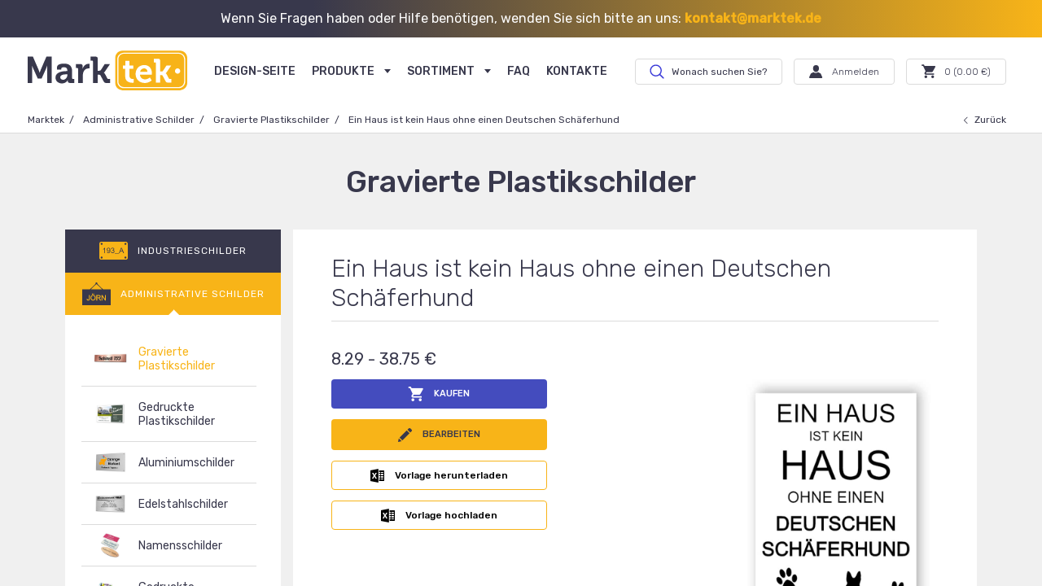

--- FILE ---
content_type: text/html; charset=UTF-8
request_url: https://www.marktek.de/verwaltungsschilder/grawieren-plastikieren/deutschen-schaferhund
body_size: 16562
content:








    
    <!DOCTYPE HTML>
<html lang="de">
	<head>

        
                        
		<!-- Google Tag Manager -->
		<script>(function(w,d,s,l,i){w[l]=w[l]||[];w[l].push({'gtm.start':
		new Date().getTime(),event:'gtm.js'});var f=d.getElementsByTagName(s)[0],
		j=d.createElement(s),dl=l!='dataLayer'?'&l='+l:'';j.async=true;j.src=
		'https://www.googletagmanager.com/gtm.js?id='+i+dl;f.parentNode.insertBefore(j,f);
		})(window,document,'script','dataLayer','GTM-KT4LDH9');</script>
		<!-- End Google Tag Manager -->

		<script>
		    window.dataLayer = window.dataLayer || [];
		    function gtag(){dataLayer.push(arguments);}
		</script>

        <!-- TrustBox script -->
        <script type="text/javascript" src="//widget.trustpilot.com/bootstrap/v5/tp.widget.bootstrap.min.js" async></script>
        <!-- End TrustBox script -->

		<meta name="verify-paysera" content="f49ebf71d634f4b4c2299944ba1d7563">

		<!-- Start of HubSpot Embed Code -->
		<script type="text/javascript" id="hs-script-loader" async defer src="//js.hs-scripts.com/5461596.js"></script>
		<!-- End of HubSpot Embed Code -->

		<!-- Start of onesignal Embed Code -->
		<script src="https://cdn.onesignal.com/sdks/OneSignalSDK.js" async=""></script>
		<script>
		  var OneSignal = window.OneSignal || [];
		  OneSignal.push(function() {
		    OneSignal.init({
		      appId: "fef0b459-979e-49dc-b46e-defa46fdec05",
		    });
		  });
		</script>
		<!-- End of onesignal Embed Code -->

        <!-- BEGIN PRIVY WIDGET CODE -->
        <script type='text/javascript'> var _d_site = _d_site || '464628DE60A5C79D98DD9AAF'; </script>
        <script src='https://widget.privy.com/assets/widget.js'></script>
        <!-- END PRIVY WIDGET CODE -->

				<meta charset="UTF-8" />
		<meta name="viewport" content="width=device-width, initial-scale=1.0, user-scalable=0, minimum-scale=1.0, maximum-scale=1.0">
        <link href="https://fonts.googleapis.com/css?family=Rubik:300,400,500&amp;subset=cyrillic,latin-ext" rel="stylesheet">
		<link rel="apple-touch-icon" sizes="57x57" href="https://www.marktek.de/themes/marktek/assets/favicons/apple-icon-57x57.png">
		<link rel="apple-touch-icon" sizes="60x60" href="https://www.marktek.de/themes/marktek/assets/favicons/apple-icon-60x60.png">
		<link rel="apple-touch-icon" sizes="72x72" href="https://www.marktek.de/themes/marktek/assets/favicons/apple-icon-72x72.png">
		<link rel="apple-touch-icon" sizes="76x76" href="https://www.marktek.de/themes/marktek/assets/favicons/apple-icon-76x76.png">
		<link rel="apple-touch-icon" sizes="114x114" href="https://www.marktek.de/themes/marktek/assets/favicons/apple-icon-114x114.png">
		<link rel="apple-touch-icon" sizes="120x120" href="https://www.marktek.de/themes/marktek/assets/favicons/apple-icon-120x120.png">
		<link rel="apple-touch-icon" sizes="144x144" href="https://www.marktek.de/themes/marktek/assets/favicons/apple-icon-144x144.png">
		<link rel="apple-touch-icon" sizes="152x152" href="https://www.marktek.de/themes/marktek/assets/favicons/apple-icon-152x152.png">
		<link rel="apple-touch-icon" sizes="180x180" href="https://www.marktek.de/themes/marktek/assets/favicons/apple-icon-180x180.png">
		<link rel="icon" type="image/png" sizes="192x192"  href="https://www.marktek.de/themes/marktek/assets/favicons/android-icon-192x192.png">
		<link rel="icon" type="image/png" sizes="32x32" href="https://www.marktek.de/themes/marktek/assets/favicons/favicon-32x32.png">
		<link rel="icon" type="image/png" sizes="96x96" href="https://www.marktek.de/themes/marktek/assets/favicons/favicon-96x96.png">
		<link rel="icon" type="image/png" sizes="16x16" href="https://www.marktek.de/themes/marktek/assets/favicons/favicon-16x16.png">
		<link rel="manifest" href="https://www.marktek.de/themes/marktek/assets/favicons/manifest.json">
		<meta name="msapplication-TileColor" content="#ffffff">
		<meta name="msapplication-TileImage" content="https://www.marktek.de/themes/marktek/assets/favicons/ms-icon-144x144.png">
		<meta name="theme-color" content="#ffffff">
		<script>
			var passwordDoNotMatch = 'Passwörter stimmen nicht überein';
			var passwordLength = 'Passwortlänge (mindestens 4 Zeichen)';
			var userExists = 'Dieser Benutzer existiert bereits';
			var registSuccess = 'Registrierung erfolgreich';
			var resetSuccess = 'Überprüfen Sie Ihre E-Mail auf den Link zum Zurücksetzen des Passworts';
			var changeSuccess = 'Das Passwort wurde geändert';

			var discountRanges = [{"id":27,"name":"Discount 1","from":"20.00","to":"44.99","discount_size":"2.00"},{"id":28,"name":"Discount 2","from":"45.00","to":"89.99","discount_size":"5.00"},{"id":29,"name":"Discount 3","from":"90.00","to":"129.99","discount_size":"10.00"},{"id":30,"name":"Discount 4","from":"130.00","to":"174.99","discount_size":"13.00"},{"id":31,"name":"Discount 5","from":"175.00","to":"219.99","discount_size":"15.00"},{"id":32,"name":"Discount 6","from":"220.00","to":"299.99","discount_size":"20.00"},{"id":33,"name":"Discount 7","from":"300.00","to":"349.99","discount_size":"23.00"},{"id":34,"name":"Discount 8","from":"350.00","to":"399.99","discount_size":"25.00"},{"id":41,"name":"Discount 9","from":"400.00","to":"449.99","discount_size":"26.00"},{"id":36,"name":"Discount 10","from":"450.00","to":"499.99","discount_size":"27.00"},{"id":37,"name":"Discount 11","from":"500.00","to":"549.99","discount_size":"28.00"},{"id":38,"name":"Discount 12","from":"550.00","to":"599.99","discount_size":"29.00"},{"id":39,"name":"Discount 13","from":"600.00","to":"649.99","discount_size":"30.00"},{"id":40,"name":"Discount 14","from":"650.00","to":"699.99","discount_size":"31.00"},{"id":20,"name":"Discount 15","from":"700.00","to":"799.99","discount_size":"32.00"},{"id":21,"name":"Discount 16","from":"800.00","to":"1499.99","discount_size":"33.00"},{"id":22,"name":"Discount 17","from":"1500.00","to":"1999.99","discount_size":"40.00"},{"id":23,"name":"Discount 18","from":"2000.00","to":"2299.99","discount_size":"45.00"},{"id":24,"name":"Discount 19","from":"2300.00","to":"2799.99","discount_size":"50.00"},{"id":25,"name":"Discount 20","from":"2800.00","to":"3499.99","discount_size":"55.00"},{"id":26,"name":"Discount 21","from":"3500.00","to":"99999.99","discount_size":"60.00"},{"id":42,"name":"Discount 22","from":"100000.00","to":"999999.99","discount_size":"65.00"}];
			var discountCodeSum = 0;
			var discountCodeType = '';

			var originalPrice = 0.00;
			var originalQuantity = 0;
			var vat_size = 19;
			var shippingPrice = 4.99;
						var delete_address_text = 'Sind Sie sicher, dass Sie dies löschen möchten?';
            var env = 'prod';
            var vat_valid = false;
		</script>
					<title>Ein Haus ist kein Haus ohne einen Deutschen Schäferhund | Marktek</title>
<meta name="description" content="Ein Haus ist kein Haus ohne einen Deutschen Schäferhund. Gestalten Sie Ihr Schild ganz einfach mit unserem neuesten Schildermacher! Gravierte oder bedruckte individuelle Schilder aus Holz und Kunststoff. Verbot, Warnung, Pflicht, Feuerzeichen.">
<meta itemprop="description" content="Ein Haus ist kein Haus ohne einen Deutschen Schäferhund. Gestalten Sie Ihr Schild ganz einfach mit unserem neuesten Schildermacher! Gravierte oder bedruckte individuelle Schilder aus Holz und Kunststoff. Verbot, Warnung, Pflicht, Feuerzeichen.">
<meta itemprop="name" content="Ein Haus ist kein Haus ohne einen Deutschen Schäferhund | Marktek">
<meta property="og:type" content="website">
<meta property="og:title" content="">
<meta name="og:description" content="Ein Haus ist kein Haus ohne einen Deutschen Schäferhund. Gestalten Sie Ihr Schild ganz einfach mit unserem neuesten Schildermacher! Gravierte oder bedruckte individuelle Schilder aus Holz und Kunststoff. Verbot, Warnung, Pflicht, Feuerzeichen.">
<meta property="og:image" content="https://www.marktek.de/storage/app/media">		
				<style>
			header{width:100%;height:84px;padding:0 34px;position:fixed;top:0;left:0;z-index:4;-webkit-transition:border-color 250ms, height 250ms;-o-transition:border-color 250ms, height 250ms;transition:border-color 250ms, height 250ms;-webkit-transform:translate3d(0, 0, 0);transform:translate3d(0, 0, 0)}@media screen and (max-width: 1200px){header{border-bottom:1px solid rgba(255,255,255,0.2)}}header .header_bottom_line{position:fixed;bottom:0;height:1px;overflow:hidden;right:0;width:100vw;border-bottom:1px solid rgba(255,255,255,0.2);-webkit-transition:opacity 250ms;-o-transition:opacity 250ms;transition:opacity 250ms}@media screen and (max-width: 1200px){header .header_bottom_line{display:none}}@media screen and (max-width: 1200px){header{height:54px;padding:0;padding-left:15px}}header:before{content:'';display:block;position:absolute;width:100%;height:100%;left:0;top:0;background:#fff;-webkit-transition:opacity 250ms, -webkit-transform 250ms;transition:opacity 250ms, -webkit-transform 250ms;-o-transition:transform 250ms, opacity 250ms;transition:transform 250ms, opacity 250ms;transition:transform 250ms, opacity 250ms, -webkit-transform 250ms;-webkit-transform:translate3d(0, -100%, 0);transform:translate3d(0, -100%, 0);opacity:0}header a.logo{display:inline-block;position:absolute;width:196px;top:16px;z-index:1;-webkit-transition:top 250ms;-o-transition:top 250ms;transition:top 250ms}@media screen and (max-width: 1200px){header a.logo{width:138px;top:0px;left:20px}}header a.logo .logo{width:196px;height:49px;-webkit-transition:opacity 250ms, -webkit-transform 250ms;transition:opacity 250ms, -webkit-transform 250ms;-o-transition:opacity 250ms, transform 250ms;transition:opacity 250ms, transform 250ms;transition:opacity 250ms, transform 250ms, -webkit-transform 250ms;-webkit-transform-origin:top left !important;-ms-transform-origin:top left !important;transform-origin:top left !important;display:block;position:absolute;-webkit-transition:opacity 250ms, width 250ms, height 250ms, -webkit-transform 250ms;transition:opacity 250ms, width 250ms, height 250ms, -webkit-transform 250ms;-o-transition:opacity 250ms, transform 250ms, width 250ms, height 250ms;transition:opacity 250ms, transform 250ms, width 250ms, height 250ms;transition:opacity 250ms, transform 250ms, width 250ms, height 250ms, -webkit-transform 250ms;top:0;left:0}@media screen and (max-width: 1200px){header a.logo .logo{width:138px;height:54px}}header a.logo .logo_black{width:196px;height:49px;-webkit-transform:translate3d(0, 0, 0) scale(1);transform:translate3d(0, 0, 0) scale(1);-webkit-transform-origin:top left !important;-ms-transform-origin:top left !important;transform-origin:top left !important;opacity:0;display:block;-webkit-transition:opacity 250ms, width 250ms, height 250ms, -webkit-transform 250ms;transition:opacity 250ms, width 250ms, height 250ms, -webkit-transform 250ms;-o-transition:opacity 250ms, transform 250ms, width 250ms, height 250ms;transition:opacity 250ms, transform 250ms, width 250ms, height 250ms;transition:opacity 250ms, transform 250ms, width 250ms, height 250ms, -webkit-transform 250ms;position:absolute;top:0;left:0}@media screen and (max-width: 1200px){header a.logo .logo_black{width:138px;height:54px}}header .buttons_holder{position:relative;z-index:1;float:right;display:inline-block;height:100%}@media screen and (max-width: 1200px){header .buttons_holder{display:none}}header .buttons_holder .button{margin-right:10px;margin-top:26px;-webkit-transition:color 250ms, border-color 250ms, margin-top 250ms, -webkit-transform 300ms;transition:color 250ms, border-color 250ms, margin-top 250ms, -webkit-transform 300ms;-o-transition:color 250ms, border-color 250ms, transform 300ms, margin-top 250ms;transition:color 250ms, border-color 250ms, transform 300ms, margin-top 250ms;transition:color 250ms, border-color 250ms, transform 300ms, margin-top 250ms, -webkit-transform 300ms;-webkit-transform:translate3d(0, 0, 0) scale(1);transform:translate3d(0, 0, 0) scale(1);-webkit-transform-origin:center center !important;-ms-transform-origin:center center !important;transform-origin:center center !important}header .buttons_holder .button .icon_profile{padding-left:28px;position:relative;color:#fff;-webkit-transition:color 250ms;-o-transition:color 250ms;transition:color 250ms;display:inline-block}header .buttons_holder .button .icon_profile:before{display:block;position:absolute;color:#fff;font-size:16px;left:0;-webkit-transition:color 250ms;-o-transition:color 250ms;transition:color 250ms}header .buttons_holder .button .icon_cart{padding-left:28px;position:relative;-webkit-transition:color 250ms;-o-transition:color 250ms;transition:color 250ms;color:#fff}header .buttons_holder .button .icon_cart:before{display:block;position:absolute;color:#fff;font-size:17px;left:0;-webkit-transition:color 250ms;-o-transition:color 250ms;transition:color 250ms}header .buttons_holder .button.jump{-webkit-transform:translate3d(0, 0, 0) scale(1.1);transform:translate3d(0, 0, 0) scale(1.1);border-color:#000 !important}header .buttons_holder .main_menu{display:inline-block;vertical-align:top;height:100%;font-size:0;margin-right:20px}header .buttons_holder .main_menu li{margin:0 10px;display:inline-block;height:100%;position:relative}header .buttons_holder .main_menu a{display:block;width:100%;height:100%;color:#fff;text-transform:uppercase;padding:0 10px;font-family:'Rubik', sans-serif;font-weight:500;font-size:14px;text-decoration:none;white-space:nowrap;line-height:84px;-webkit-transition:color 250ms, line-height 250ms;-o-transition:color 250ms, line-height 250ms;transition:color 250ms, line-height 250ms}@media screen and (min-width: 1025px){header .buttons_holder .main_menu a:hover{color:#f8b418}}header .buttons_holder .main_menu a.active{cursor:default;pointer-events:none;color:#f8b418}header .buttons_holder .main_menu .submenu{position:absolute;left:-10px;padding:16px 0 13px;border-radius:0 0 2px 2px;top:83px;-webkit-transition:opacity 250ms, border 100ms;-o-transition:opacity 250ms, border 100ms;transition:opacity 250ms, border 100ms;opacity:0;pointer-events:none;border:1px solid rgba(255,255,255,0.2);border-top:none;width:230px}header .buttons_holder .main_menu .submenu:before{position:absolute;display:block;right:0;border-top:1px solid rgba(255,255,255,0.2);content:'';width:50vw;top:0;left:229px}header .buttons_holder .main_menu .submenu:after{position:absolute;display:block;right:229px;border-top:1px solid rgba(255,255,255,0.2);content:'';width:50vw;top:0}header .buttons_holder .main_menu .submenu a{padding:4px 30px 4px 20px;display:block;height:auto;line-height:135%;color:#fff;font-size:14px;font-family:'Rubik', sans-serif;font-weight:500;text-transform:uppercase}@media screen and (min-width: 1025px){header .buttons_holder .main_menu .submenu a:hover{color:#f8b418}}header .buttons_holder .main_menu .submenu a.active{pointer-events:none;color:#f8b418}header .buttons_holder .main_menu .has_submenu{cursor:default;display:block;width:100%;height:100%;color:#fff;text-transform:uppercase;padding:0 10px;font-family:'Rubik', sans-serif;font-weight:500;font-size:14px;text-decoration:none;white-space:nowrap;line-height:84px;-webkit-transition:color 250ms, line-height 250ms;-o-transition:color 250ms, line-height 250ms;transition:color 250ms, line-height 250ms;position:relative;z-index:2}header .buttons_holder .main_menu .has_submenu>span{position:relative;z-index:3;padding-right:20px}header .buttons_holder .main_menu .has_submenu>span:after{content:'';display:block;position:absolute;right:0;top:6px;width:0;height:0;border-style:solid;border-width:5px 4px 0 4px;border-color:#fff transparent transparent transparent;-webkit-transform:translate3d(0, 0, 0) rotateZ(0deg);transform:translate3d(0, 0, 0) rotateZ(0deg);-webkit-transition:border-color 200ms, -webkit-transform 200ms;transition:border-color 200ms, -webkit-transform 200ms;-o-transition:transform 200ms, border-color 200ms;transition:transform 200ms, border-color 200ms;transition:transform 200ms, border-color 200ms, -webkit-transform 200ms}header .buttons_holder .main_menu .has_submenu:hover>span:after{-webkit-transform:translate3d(0, 0, 0) rotateZ(180deg);transform:translate3d(0, 0, 0) rotateZ(180deg);border-color:#f8b418 transparent transparent transparent}@media screen and (min-width: 1025px){header .buttons_holder .main_menu .has_submenu:hover{color:#f8b418}}header .buttons_holder .main_menu .has_submenu:hover:before{opacity:1;pointer-events:all}header .buttons_holder .main_menu .has_submenu:hover .submenu{opacity:1;pointer-events:all}header .buttons_holder .main_menu .has_submenu:hover .header_bottom_line{opacity:0}header .buttons_holder .main_menu .has_submenu.active{color:#f8b418}header .buttons_holder .main_menu .has_submenu.active>span:after{border-color:#f8b418 transparent transparent transparent}header .buttons_holder .person_toggler{cursor:default;width:150px;position:relative;padding-right:29px;z-index:2;-webkit-transition:border-radius 250ms, background 250ms, margin-top 250ms, -webkit-transform 300ms;transition:border-radius 250ms, background 250ms, margin-top 250ms, -webkit-transform 300ms;-o-transition:transform 300ms, border-radius 250ms, background 250ms, margin-top 250ms;transition:transform 300ms, border-radius 250ms, background 250ms, margin-top 250ms;transition:transform 300ms, border-radius 250ms, background 250ms, margin-top 250ms, -webkit-transform 300ms}header .buttons_holder .person_toggler .icon_profile{overflow:hidden;white-space:nowrap;-o-text-overflow:ellipsis;text-overflow:ellipsis;max-width:108px;display:inline-block}header .buttons_holder .person_toggler:before{content:'';display:block;position:absolute;right:12px;top:13px;width:0;height:0;border-style:solid;border-width:5px 4px 0 4px;border-color:#fff transparent transparent transparent;-webkit-transform-origin:center center !important;-ms-transform-origin:center center !important;transform-origin:center center !important;-webkit-transform:rotateZ(0deg) translate3d(0, 0, 0);transform:rotateZ(0deg) translate3d(0, 0, 0);-webkit-transition:border-color 250ms, -webkit-transform 250ms;transition:border-color 250ms, -webkit-transform 250ms;-o-transition:transform 250ms, border-color 250ms;transition:transform 250ms, border-color 250ms;transition:transform 250ms, border-color 250ms, -webkit-transform 250ms}header .buttons_holder .person_toggler .submenu{position:absolute;top:31px;background:#fff;width:calc(100% + 2px);left:-1px;border:1px solid #dbdbdb;border-radius:0 0 4px 4px;border-top:none;padding:10px 0;pointer-events:none;opacity:0;-webkit-transform:translate3d(0, 5px, 0);transform:translate3d(0, 5px, 0);-webkit-transition:opacity 250ms, -webkit-transform 250ms;transition:opacity 250ms, -webkit-transform 250ms;-o-transition:opacity 250ms, transform 250ms;transition:opacity 250ms, transform 250ms;transition:opacity 250ms, transform 250ms, -webkit-transform 250ms}header .buttons_holder .person_toggler .submenu a{padding:10px 13px 10px 18px;display:block;line-height:120%;font-family:'Rubik', sans-serif;font-weight:300;font-size:11px;color:#38384c;text-decoration:none;-webkit-transition:color 250ms;-o-transition:color 250ms;transition:color 250ms}header .buttons_holder .person_toggler .submenu a:hover{color:#f7b317}header .buttons_holder .person_toggler .submenu a.active{pointer-events:none;color:#f7b317}header .buttons_holder .person_toggler:hover{border-color:#dbdbdb !important;border-radius:4px 4px 0 0;border-bottom-color:#fff !important;background:#fff}header .buttons_holder .person_toggler:hover:before{-webkit-transform:rotateZ(180deg) translate3d(0, 0, 0);transform:rotateZ(180deg) translate3d(0, 0, 0);border-color:#38384c transparent transparent transparent}header .buttons_holder .person_toggler:hover .icon_profile{color:#38384c}header .buttons_holder .person_toggler:hover .icon_profile:before{color:#38384c}header .buttons_holder .person_toggler:hover .submenu{opacity:1;-webkit-transform:translate3d(0, 0, 0);transform:translate3d(0, 0, 0);pointer-events:all}header .mobile_header{display:none;font-size:0;-webkit-transform:translate3d(0, 0, 0);transform:translate3d(0, 0, 0)}@media screen and (max-width: 1200px){header .mobile_header{display:inline-block;float:right;height:100%}}header .mobile_header a,header .mobile_header .burger,header .mobile_header .person_menu_toggler{display:inline-block;vertical-align:top;cursor:pointer;border-left:1px solid rgba(255,255,255,0.2);width:47px;height:100%;-webkit-transition:border-color 250ms;-o-transition:border-color 250ms;transition:border-color 250ms;position:relative}header .mobile_header a,header .mobile_header .person_menu_toggler{text-decoration:none}header .mobile_header a:before,header .mobile_header .person_menu_toggler:before{color:inherit;display:block;position:absolute;width:100%;color:#fff;height:100%;line-height:54px;cursor:pointer;text-align:center;font-size:20px;-webkit-transition:color 250ms, -webkit-transform 300ms;transition:color 250ms, -webkit-transform 300ms;-o-transition:color 250ms, transform 300ms;transition:color 250ms, transform 300ms;transition:color 250ms, transform 300ms, -webkit-transform 300ms;-webkit-transform:translate3d(0, 0, 0) scale(1);transform:translate3d(0, 0, 0) scale(1);-webkit-transform-origin:center center !important;-ms-transform-origin:center center !important;transform-origin:center center !important}header .mobile_header a.jump:before,header .mobile_header .person_menu_toggler.jump:before{-webkit-transform:translate3d(0, 0, 0) scale(1.2);transform:translate3d(0, 0, 0) scale(1.2);color:#444cbe}header .mobile_header a.opened:before,header .mobile_header .person_menu_toggler.opened:before{color:#444cbe !important}header .mobile_header .burger .plank{position:absolute;background:#fff;width:18px;height:2px;margin-left:-9px;left:50%;-webkit-transform-origin:center center !important;-ms-transform-origin:center center !important;transform-origin:center center !important;-webkit-transition:opacity 250ms, background 250ms, -webkit-transform 250ms;transition:opacity 250ms, background 250ms, -webkit-transform 250ms;-o-transition:transform 250ms, opacity 250ms, background 250ms;transition:transform 250ms, opacity 250ms, background 250ms;transition:transform 250ms, opacity 250ms, background 250ms, -webkit-transform 250ms;-webkit-transform:translate3d(0, 0, 0) rotateZ(0);transform:translate3d(0, 0, 0) rotateZ(0)}header .mobile_header .burger .plank:first-child{top:21px}header .mobile_header .burger .plank:nth-child(2){top:26px}header .mobile_header .burger .plank:nth-child(3){top:31px}header .mobile_header .burger .plank:nth-child(4){top:26px}header .mobile_header .burger.opened .plank:nth-child(odd){opacity:0;-webkit-transform:translate3d(0, 0, 0) rotateY(90deg);transform:translate3d(0, 0, 0) rotateY(90deg)}header .mobile_header .burger.opened .plank:nth-child(2){-webkit-transform:translate3d(0, 0, 0) rotateZ(45deg);transform:translate3d(0, 0, 0) rotateZ(45deg)}header .mobile_header .burger.opened .plank:nth-child(4){-webkit-transform:translate3d(0, 0, 0) rotateZ(-45deg);transform:translate3d(0, 0, 0) rotateZ(-45deg)}header.white{border-color:#dbdbdb}header.white:before{-webkit-transform:translate3d(0, 0, 0);transform:translate3d(0, 0, 0);opacity:1}header.white .icon_cart.not_empty{color:#444cbe}header.white .icon_cart.not_empty:before{color:#444cbe}header.white .header_bottom_line{border-color:#dcdcdc;opacity:1 !important}header.white .person_toggler:before{border-color:#38384c transparent transparent transparent}header.white .mobile_header .burger .plank{background:#38384c}header.white .mobile_header a,header.white .mobile_header .burger,header.white .mobile_header .person_menu_toggler{border-color:#dbdbdb}header.white .mobile_header a:before,header.white .mobile_header .burger:before,header.white .mobile_header .person_menu_toggler:before{color:#38384c}header.white .mobile_header a.not_empty,header.white .mobile_header .burger.not_empty,header.white .mobile_header .person_menu_toggler.not_empty{color:#444cbe}header.white .mobile_header a.not_empty:before,header.white .mobile_header .burger.not_empty:before,header.white .mobile_header .person_menu_toggler.not_empty:before{color:#444cbe}header.white a.logo .logo{opacity:0}header.white a.logo .logo_black{opacity:1}header.white .main_menu li a{color:#38384c}@media screen and (min-width: 1025px){header.white .main_menu li a:hover{color:#f8b418}}header.white .main_menu li a.active{cursor:default;pointer-events:none;color:#f8b418}header.white .main_menu li .has_submenu{color:#38384c}header.white .main_menu li .has_submenu>span:after{border-color:#38384c transparent transparent transparent}header.white .main_menu li .has_submenu:before{border:1px solid #dddddd;border-bottom:none}header.white .main_menu li .submenu{border:1px solid #dddddd;margin-top:0px;background:#fff;border-top:none;z-index:1}header.white .main_menu li .submenu a{color:#38384c}header.white .button.ghost{border-color:#dbdbdb}header.white .button.ghost .icon_profile{color:#38384c}header.white .button.ghost .icon_profile:before{color:#38384c}header.white .button.ghost .icon_cart{color:#38384c}header.white .button.ghost .icon_cart:before{color:#38384c}header.white .button.ghost .icon_cart.not_empty{color:#444cbe}header.white .button.ghost .icon_cart.not_empty:before{color:#444cbe}@media screen and (min-width: 1025px){header.white .button.ghost:hover{border-color:#38384c}}header.white.small{height:55px}header.white.small .buttons_holder .main_menu a{line-height:55px}header.white.small .buttons_holder .main_menu .has_submenu{line-height:55px}header.white.small .buttons_holder .main_menu .has_submenu .submenu{top:54px}header.white.small .buttons_holder .main_menu .has_submenu .submenu a{line-height:134%}header.white.small .button.ghost{margin-top:11px}header.white.small a.logo{top:0}@media screen and (min-width: 1201px){header.white.small a.logo img{width:138px;height:54px}}
		</style>

		<style>

            .button_inner_menu-item{
                display: none !important;
            }

            .search-icon{
                width: 46px;
                height: 53px;
                border-left: 1px solid rgba(255,255,255,0.2);
                display: inline-block;
                vertical-align: top;
                position: relative;
                transition: border-color 250ms;
                cursor: pointer;
            }
            .search-icon svg{
                width: 20px;
                height: 20px;
                position: absolute;
                top: 0;
                left: 0;
                right: 0;
                bottom: 0;
                z-index: 1;
                margin: auto;
                fill: #fff;
                transition: fill 250ms;
                pointer-events: none;
            }
            .white .search-icon {
                border-left-color: #dbdbdb;
            }
            .white .search-icon svg {
                fill: #38384c;
            }
            .header__search{
                display: inline-block;
                vertical-align: top;
                margin-right: 10px;
                margin-top: 26px;
                position: relative;
                transition: 250ms margin-top;
            }
            .small .header__search{
                margin-top: 11px;
            }
            .header__search-placeholder{
                font-size: 12px;
                line-height: 32px !important;
                color: #fff;
                padding: 0 19px 0 45px;
                transition: 0.3s ease opacity;
                pointer-events: none;
                transition: 250ms color;
            }
            .white .header__search-placeholder{
                color: #38384c;
            }
            .header__search-placeholder--hide{
                opacity: 0;
            }
            .header__search-input{
                background-color: transparent !important;
                color: #fff !important;
                font-size: 12px !important;
                font-weight: 300 !important;
                height: 32px !important;
                line-height: 30px !important;
                padding: 0 18px 0 45px !important;
                margin: auto 0 !important;
                border: 1px solid rgba(255,255,255,0.5) !important;
                position: absolute;
                top: 0;
                bottom: 0;
                left: 0;
                z-index: 1;
                transition: 250ms border-color;
            }
            .header__search-input:hover{
                border-color: #fff !important;
            }
            .white .header__search-input{
                border-color: #dbdbdb !important;
                color: #38384c !important;
            }
            .white .header__search-input:hover{
                border-color: #38384c !important;
            }
            .header__search-wrap{
                position: absolute;
                top: 41px;
                right: -1px;
                z-index: 1;
                width: 310px;
                background-color: #fff;
                border: 1px solid #dbdbdb;
                border-radius: 4px 0 4px 4px;
                max-height: 275px;
                overflow: auto;
                display: none;
            }
            .header__search-wrap--show{
                display: block;
            }
            .img_area{
                padding: 10px;
                width: 80px;
            }
            .img_area img{
               display: block;
               width: 100%;
            }
            .header__search-item{
                text-decoration: none;
                display: flex;
                flex-wrap: wrap;
                border-bottom: 1px solid #dbdbdb;
            }
            .header__search-item:last-child{
                border-bottom: none;
            }
            .header__search-item:hover .header__search-name{
                color: #f8b418;
            }
            .header__search-item--clone{
                display: none;
            }
            .header__search-name-wrap{
                display: flex;
                flex-wrap: wrap;
                border-left: 1px solid #dbdbdb;
                width: calc(100% - 80px);
                padding: 10px 20px;
                align-items: center;
            }
            .header__search-name{
                display: inline;
                transition: 0.3s ease color;
                font-size: 13px;
                line-height: 17px;
                color: #000;
            }
            .header__search-subtitle{
                color: #ccc;
                font-size: 13px;
                line-height: 17px;
                display: inline;
            }
            .header__search--mobile{
                display: none;
            }
            .header__search-item--no-results{
                display: block;
                padding: 20px;
                text-align: center;
            }
            .header__search-item--hide{
                display: none;
            }
            .header__search-icon{
                width: 18px;
                height: 18px;
                position: absolute;
                top: 0;
                left: 18px;
                bottom: 0;
                fill: #fff;
                pointer-events: none;
                margin: auto 0;
                transition: 250ms fill;
            }
            .white .header__search-icon {
                fill: #3a3ad8;
            }
            .submenu{
                background-color: #fff;
                padding: 20px 30px 20px 20px !important;
            }
            .submenu:before, .submenu:after{
                display: none !important;
            }
            .submenu > a{
                color: #38384c !important;
                border-bottom: 1px solid #dddddd !important;
                padding: 10px 0 !important;
                text-transform: none !important;
            }
            .submenu > a:last-child{
                border-bottom: none !important;
            }
            .submenu > a:hover{
                color: #f8b418 !important;
            }
            .submenu > a.active{
                color: #f8b418 !important;
            }
            .submenu--full{
                top: 65px !important;
                left: 10px !important;
                right: auto;
                width: auto !important;
                max-height: 80vh;
                overflow-y: auto;
                overflow-x: hidden;
                background-color: #fff;
                padding: 5px 15px 0 15px !important;
                border-radius: 5px !important;
                border: 1px solid #dddddd !important;
            }
            .submenu--group:last-child .submenu--group-name{
                border-bottom: none !important;
            }
            .submenu--group-menu{
                padding-left: 20px;
                display: none;
            }
            .submenu--group-menu-item{
                color: rgba(56,56,76,0.5) !important;
                border-bottom: 1px solid #dddddd;
                padding: 10px 0 !important;
                font-size: 12px !important;
                transition: 300ms ease color;
                text-transform: none !important;
            }
            .submenu--group-menu-item:hover{
                color: #F8B417 !important;
            }
            .submenu--group{
                line-height: 1 !important;
            }
            .submenu--group-name{
                cursor: pointer;
                padding: 10px 0;
                border-bottom: 1px solid #dddddd;
                display: block;
                color: #38384c;
                transition: ease 300ms color;
                text-transform: none;
            }
            .submenu--group-name--active{
                color: #F8B417 !important;
            }
            .submenu--group-name:hover{
                color: #F8B417;
            }
            .header__search-load-more{
                font-size: 15px;
                line-height: 1;
                padding: 10px;
                border-top: 1px solid #dbdbdb;
                text-align: center;
                transition: 300ms ease background-color;
                cursor: pointer;
                display: none;
            }
            .header__search-load-more--show{
                display: block;
            }
            .header__search-load-more:hover{
                background-color: #dbdbdb;
            }
            .small .submenu--full{
                top: 55px !important
            }
            @media screen and (max-width: 1200px){
                .submenu {
                    padding: 0 !important;
                }
                .submenu > a:last-child{
                    border-bottom: none !important;
                }
                .submenu--group-menu{
                    padding-left: 0;
                }
                .submenu--group-menu-item{
                    font-size: 15px !important;
                }
                .header__search{
                    width: calc(100% + 15px);
                    margin-top: 1px !important;
                    margin-left: -15px;
                    padding: 15px;
                    display: none;
                }
                .header__search{
                    background-color: #fff;
                }
                .header__search-input{
                    left: 15px;
                    width: calc(100% - 30px) !important;
                    padding: 0 18px !important;
                }
                .header__search-placeholder{
                    padding: 0 18px;
                }
                .header__search--show{
                    display: inline-block;
                }
                .header__search-wrap{
                    right: auto;
                    left: 0;
                    top: 62px;
                    width: 100%;
                    border-radius: 0;
                }
                .header__search--mobile .header__search-placeholder{
                    color: #38384c;
                }
                .header__search--mobile .header__search-input{
                    border-color: #dbdbdb !important;
                    color: #38384c !important;
                }
                .header__search--mobile .header__search-input:hover{
                    border-color: #38384c !important;
                }
                .submenu--group-name{
                    font-size: 15px;
                }
            }
            @media screen and (max-width: 1400px){
                header .buttons_holder .main_menu li {
                    margin: 0 !important;
                }
                header{
                    padding: 0 20px;
                }
            }
                    </style>

                <link rel="stylesheet" type="text/css" media="screen" href="https://www.marktek.de/combine/7efe4e242727d6e1c9ac3223e82ccaf9-1727702750?v=1768727937" />
        
	</head>
	<body>
		<!-- Google Tag Manager (noscript) -->
		<noscript><iframe src="https://www.googletagmanager.com/ns.html?id=GTM-KT4LDH9"
		height="0" width="0" style="display:none;visibility:hidden"></iframe></noscript>
		<!-- End Google Tag Manager (noscript) -->

		<script type="text/javascript">
		    window.omnisend = window.omnisend || [];
		    omnisend.push(["accountID", "5ea05a5d4c7fa47be74d5fec"]);
		    omnisend.push(["track", "$pageViewed"]);
		    !function(){var e=document.createElement("script");e.type="text/javascript",e.async=!0,e.src="https://omnisrc.com/inshop/launcher-v2.js";var t=document.getElementsByTagName("script")[0];t.parentNode.insertBefore(e,t)}();
		</script>

		
        
        <style>
    header {
        top: 46px !important
    }
    .mobile_menu {
        top: 46px !important;
    }
    .header-phone {
        top: 121px !important;
    }
    .header-phone--black {
        top: 176px !important;
    }
    .page {
        padding-top: 130px !important;
    }
    @media screen and (max-width: 1200px){
        .page {
            padding-top: 100px !important;
        }
        .header-phone--black {
            top: 141px !important;
        }
    }
</style>
<div class="banner">
    <div class="banner__text">
        <p>Wenn Sie Fragen haben oder Hilfe benötigen, wenden Sie sich bitte an uns: <strong><a href="/cdn-cgi/l/email-protection" class="__cf_email__" data-cfemail="0e6561607a6f657a4e636f7c657a6b65206a6b">[email&#160;protected]</a></strong></p>
    </div>
</div>

		<header class="white">
			<a href="https://www.marktek.de" class="logo">
				<img class="logo" src="https://www.marktek.de/themes/marktek/assets/media/images/logo.svg" alt="Marktek – sign
				design online" />
        		<img class="logo_black" src="https://www.marktek.de/themes/marktek/assets/media/images/logo_black_big.svg" alt="Marktek – sign
				design online" />
			</a>

							<div class="buttons_holder">
					<ul class="main_menu">
                                                                                                                        <li><a  href="https://www.marktek.de/builder">DESIGN-SEITE</a></li>
                                                            						                                                                                            <li>
                                    <div class="has_submenu">
                                        <span>Produkte</span>
                                        <div class="submenu submenu--full">
                                                                                        <a  href="/industrieschilder">Industrieschilder</a>
                                                                                        <a  href="/verwaltungsschilder">Administrativ schilder</a>
                                                                                    </div>
                                    </div>
                                </li>
                                                            						                                                            <li>
                                    <div class="has_submenu">
                                        <span>Sortiment</span>
                                        <div class="submenu submenu--full">
                                                                                            <div class="submenu--group">
                                                    <span class="submenu--group-name">CORONAVIRUS-SCHILDER - VERKAUF</span>
                                                    <div class="submenu--group-menu">
                                                                                                                <a class="submenu--group-menu-item" href="/produkte/alle-coronavirus-schilder">Alle COVID19 Schilder</a>
                                                                                                                <a class="submenu--group-menu-item" href="/produkte/coronavirus-geschlossen-schilder">Geschlossen</a>
                                                                                                                <a class="submenu--group-menu-item" href="/produkte/coronavirus-hygieneschilder">Hygiene</a>
                                                                                                                <a class="submenu--group-menu-item" href="/produkte/coronavirus-quarantaneschilder">Quarantäne</a>
                                                                                                                <a class="submenu--group-menu-item" href="/produkte/coronavirus-verbotsschilder">Verbotsschilder</a>
                                                                                                                <a class="submenu--group-menu-item" href="/produkte/coronavirus-warnschilder">Warnschilder</a>
                                                                                                            </div>
                                                </div>
                                                                                            <div class="submenu--group">
                                                    <span class="submenu--group-name">Feiertagsschilder</span>
                                                    <div class="submenu--group-menu">
                                                                                                                <a class="submenu--group-menu-item" href="/produkte/muttertag-schilder">Muttertag Schilder</a>
                                                                                                                <a class="submenu--group-menu-item" href="/produkte/hochzeitszeichen">Hochzeitsschilder</a>
                                                                                                                <a class="submenu--group-menu-item" href="/produkte/ostern-schilder">Ostern Schilder</a>
                                                                                                                <a class="submenu--group-menu-item" href="/produkte/vatertag-schilder">Vatertag Schilder</a>
                                                                                                            </div>
                                                </div>
                                                                                            <div class="submenu--group">
                                                    <span class="submenu--group-name">Firmenschilder</span>
                                                    <div class="submenu--group-menu">
                                                                                                                <a class="submenu--group-menu-item" href="/produkte/alle-firmenschilder">Alle Firmenschilder</a>
                                                                                                                <a class="submenu--group-menu-item" href="/produkte/werbetafeln">Werbetafeln</a>
                                                                                                                <a class="submenu--group-menu-item" href="/produkte/ladenschilder">Ladenschilder</a>
                                                                                                                <a class="submenu--group-menu-item" href="/produkte/buro-schilder">Büro-Schilder</a>
                                                                                                                <a class="submenu--group-menu-item" href="/produkte/pub-zeichen">Kneipen-Schilder</a>
                                                                                                                <a class="submenu--group-menu-item" href="/produkte/namensschilder">Namensschilder</a>
                                                                                                                <a class="submenu--group-menu-item" href="/produkte/geschaftsschilder">Geschäftsschilder</a>
                                                                                                                <a class="submenu--group-menu-item" href="/produkte/firmenschilder">Firmenschilder</a>
                                                                                                                <a class="submenu--group-menu-item" href="/produkte/buro-etikette-schilder">Büro-Knigge-Schilder</a>
                                                                                                            </div>
                                                </div>
                                                                                            <div class="submenu--group">
                                                    <span class="submenu--group-name">Gaststättenschilder</span>
                                                    <div class="submenu--group-menu">
                                                                                                                <a class="submenu--group-menu-item" href="/produkte/alle-restaurantschilder">Alle Restaurantschilder</a>
                                                                                                                <a class="submenu--group-menu-item" href="/produkte/garderobenanhanger">Garderobenanhänger</a>
                                                                                                                <a class="submenu--group-menu-item" href="/produkte/offnungszeiten-schilder">Öffnungszeiten-Schilder</a>
                                                                                                                <a class="submenu--group-menu-item" href="/produkte/speisekarten">Speisekarten</a>
                                                                                                                <a class="submenu--group-menu-item" href="/produkte/namensschilder-der-mitarbeiter">Namensschilder der Mitarbeiter</a>
                                                                                                            </div>
                                                </div>
                                                                                            <div class="submenu--group">
                                                    <span class="submenu--group-name">Hausschilder</span>
                                                    <div class="submenu--group-menu">
                                                                                                                <a class="submenu--group-menu-item" href="/produkte/alle-hausschilder">Alle Hausschilder</a>
                                                                                                                <a class="submenu--group-menu-item" href="/produkte/turnummern">Türnummern</a>
                                                                                                                <a class="submenu--group-menu-item" href="/produkte/hausnummer-schilder">Hausnummer-Schilder</a>
                                                                                                                <a class="submenu--group-menu-item" href="/produkte/hausname-schilder">Hausname-Schilder</a>
                                                                                                                <a class="submenu--group-menu-item" href="/produkte/briefkastenteller">Briefkastenschilder</a>
                                                                                                                <a class="submenu--group-menu-item" href="/produkte/torzeichen">Tor-Schilder</a>
                                                                                                                <a class="submenu--group-menu-item" href="/produkte/willkommensschilder">Willkommensschilder</a>
                                                                                                                <a class="submenu--group-menu-item" href="/produkte/gartenschilder">Gartenschilder</a>
                                                                                                                <a class="submenu--group-menu-item" href="/produkte/keine-werbe-mail-schilder">Keine Werbe-Mail-Schilder</a>
                                                                                                                <a class="submenu--group-menu-item" href="/produkte/kuchenschilder">Küchenschilder</a>
                                                                                                            </div>
                                                </div>
                                                                                            <div class="submenu--group">
                                                    <span class="submenu--group-name">Hotelschilder</span>
                                                    <div class="submenu--group-menu">
                                                                                                                <a class="submenu--group-menu-item" href="/produkte/alle-hotelschilder">Alle Hotelschilder</a>
                                                                                                                <a class="submenu--group-menu-item" href="/produkte/hotelzimmer-nummern">Zimmernummern</a>
                                                                                                                <a class="submenu--group-menu-item" href="/produkte/hotel-turschilder">Türschilder (Hotel)</a>
                                                                                                                <a class="submenu--group-menu-item" href="/produkte/schlusseletiketten-fur-hotelzimmer">Zimmerschlüsselanhänger</a>
                                                                                                                <a class="submenu--group-menu-item" href="/produkte/garderobenanhanger">Garderobenanhänger</a>
                                                                                                                <a class="submenu--group-menu-item" href="/produkte/namensschilder-der-mitarbeiter">Namensschilder</a>
                                                                                                                <a class="submenu--group-menu-item" href="/produkte/weltzeituhren-schilder">Weltzeituhren Schilder</a>
                                                                                                                <a class="submenu--group-menu-item" href="/produkte/turhanger">Türhänger</a>
                                                                                                                <a class="submenu--group-menu-item" href="/produkte/toilettenschilder">Toilettenschilder</a>
                                                                                                            </div>
                                                </div>
                                                                                            <div class="submenu--group">
                                                    <span class="submenu--group-name">Informationsschilder</span>
                                                    <div class="submenu--group-menu">
                                                                                                                <a class="submenu--group-menu-item" href="/produkte/alle-hinweisschilder">Alle Hinweisschilder</a>
                                                                                                                <a class="submenu--group-menu-item" href="/produkte/rauchverbots-schilder">Rauchverbots-Schilder</a>
                                                                                                                <a class="submenu--group-menu-item" href="/produkte/hinweisschilder">Hinweisschilder</a>
                                                                                                                <a class="submenu--group-menu-item" href="/produkte/wegweiser">Wegweiser</a>
                                                                                                                <a class="submenu--group-menu-item" href="/produkte/stadtschilder">Stadtschilder</a>
                                                                                                            </div>
                                                </div>
                                                                                            <div class="submenu--group">
                                                    <span class="submenu--group-name">Namensschilder</span>
                                                    <div class="submenu--group-menu">
                                                                                                                <a class="submenu--group-menu-item" href="/produkte/alle-namensschilder">Alle Namensschilder</a>
                                                                                                                <a class="submenu--group-menu-item" href="/produkte/namensschilder-aus-holz">Namensschilder aus Holz</a>
                                                                                                                <a class="submenu--group-menu-item" href="/produkte/kunststoff-namensschilder">Kunststoff-Namensschilder</a>
                                                                                                                <a class="submenu--group-menu-item" href="/produkte/krankenschwester-namensschilder">Krankenschwester-Namensschilder</a>
                                                                                                                <a class="submenu--group-menu-item" href="/produkte/kellner-namensschilder">Kellner-Namensschilder</a>
                                                                                                            </div>
                                                </div>
                                                                                            <div class="submenu--group">
                                                    <span class="submenu--group-name">Organisationsschilder</span>
                                                    <div class="submenu--group-menu">
                                                                                                                <a class="submenu--group-menu-item" href="/produkte/alle-organisationsschilder">Alle Organisationsschilder</a>
                                                                                                                <a class="submenu--group-menu-item" href="/produkte/schulschilder">Schulschilder</a>
                                                                                                                <a class="submenu--group-menu-item" href="/produkte/zeichen-uben">Übungsschilder</a>
                                                                                                                <a class="submenu--group-menu-item" href="/produkte/begrussung-und-wegbeschreibung">Begrüßung und Wegbeschreibung</a>
                                                                                                                <a class="submenu--group-menu-item" href="/produkte/kirchenschilder">Kirchenschilder</a>
                                                                                                            </div>
                                                </div>
                                                                                            <div class="submenu--group">
                                                    <span class="submenu--group-name">Praxischilder - MAIN</span>
                                                    <div class="submenu--group-menu">
                                                                                                                <a class="submenu--group-menu-item" href="/produkte/praxisschilder">Praxischilder</a>
                                                                                                            </div>
                                                </div>
                                                                                            <div class="submenu--group">
                                                    <span class="submenu--group-name">Sicherheitsschilder</span>
                                                    <div class="submenu--group-menu">
                                                                                                                <a class="submenu--group-menu-item" href="/produkte/alle-sicherheitsschilder">Alle Sicherheitsschilder</a>
                                                                                                                <a class="submenu--group-menu-item" href="/produkte/warnschilder">Warnschilder</a>
                                                                                                                <a class="submenu--group-menu-item" href="/produkte/gebotsschilder">Gebotsschilder</a>
                                                                                                                <a class="submenu--group-menu-item" href="/produkte/feuer-ausrustung-zeichen">Feuerausrüstungs-Schilder</a>
                                                                                                                <a class="submenu--group-menu-item" href="/produkte/sicherheitsbedingungs-schilder">Sicherheitsbedingungs-Schilder</a>
                                                                                                                <a class="submenu--group-menu-item" href="/produkte/cctv-schilder">CCTV-Schilder</a>
                                                                                                                <a class="submenu--group-menu-item" href="/produkte/gefahrenzeichen">Gefahren-Schilder</a>
                                                                                                                <a class="submenu--group-menu-item" href="/produkte/verbotszeichen">Verbotsschilder</a>
                                                                                                                <a class="submenu--group-menu-item" href="/produkte/fussgangerschutzschilder">Fußgängersicherheits-Schilder</a>
                                                                                                                <a class="submenu--group-menu-item" href="/produkte/baustellen-sicherheitsschilder">Baustellen-Sicherheitsschilder</a>
                                                                                                            </div>
                                                </div>
                                                                                            <div class="submenu--group">
                                                    <span class="submenu--group-name">Sonstige Schilder</span>
                                                    <div class="submenu--group-menu">
                                                                                                                <a class="submenu--group-menu-item" href="/produkte/baby-bord-schilder">Baby on Bord Schilder</a>
                                                                                                                <a class="submenu--group-menu-item" href="/produkte/kinder-schilder">Kinder-Schilder</a>
                                                                                                                <a class="submenu--group-menu-item" href="/produkte/ruhe-bewaren-schilder">Ruhe-bewahren Schilder</a>
                                                                                                                <a class="submenu--group-menu-item" href="/produkte/autoschilder">Autoschilder</a>
                                                                                                                <a class="submenu--group-menu-item" href="/produkte/aufkleber">Aufkleber</a>
                                                                                                                <a class="submenu--group-menu-item" href="/produkte/imo-sicherheitszeichen">IMO Sicherheitszeichen</a>
                                                                                                                <a class="submenu--group-menu-item" href="/produkte/andere-zeichen">Sonstige Schilder</a>
                                                                                                            </div>
                                                </div>
                                                                                            <div class="submenu--group">
                                                    <span class="submenu--group-name">Straßenverkehrsschilder</span>
                                                    <div class="submenu--group-menu">
                                                                                                                <a class="submenu--group-menu-item" href="/produkte/alle-verkehrsschilder">Alle Verkehrsschilder</a>
                                                                                                                <a class="submenu--group-menu-item" href="/produkte/strassenschilder">Straßenschilder</a>
                                                                                                                <a class="submenu--group-menu-item" href="/produkte/parkschilder">Parkschilder</a>
                                                                                                                <a class="submenu--group-menu-item" href="/produkte/allgemeine-verkehrszeichen">Allgemeine Straßenschilder</a>
                                                                                                                <a class="submenu--group-menu-item" href="/produkte/touristische-wegweiser">Touristische Wegweiser</a>
                                                                                                                <a class="submenu--group-menu-item" href="/produkte/behindertenschilder">Behindertenschilder</a>
                                                                                                                <a class="submenu--group-menu-item" href="/produkte/tiefgaragenschilder">Tiefgaragenschilder</a>
                                                                                                                <a class="submenu--group-menu-item" href="/produkte/strassenordnungsschilder">Straßenordnungsschilder</a>
                                                                                                                <a class="submenu--group-menu-item" href="/produkte/strassenwarnschilder">Straßenwarnschilder</a>
                                                                                                                <a class="submenu--group-menu-item" href="/produkte/andere-verkehrszeichen">Andere Verkehrsschilder</a>
                                                                                                            </div>
                                                </div>
                                                                                            <div class="submenu--group">
                                                    <span class="submenu--group-name">Tierschilder</span>
                                                    <div class="submenu--group-menu">
                                                                                                                <a class="submenu--group-menu-item" href="/produkte/alle-tierschilder">Alle Tierschilder</a>
                                                                                                                <a class="submenu--group-menu-item" href="/produkte/haustier-zeichen">Haustierschilder</a>
                                                                                                                <a class="submenu--group-menu-item" href="/produkte/zoo-zeichen">Zooschilder</a>
                                                                                                                <a class="submenu--group-menu-item" href="/produkte/katzenschilder">Katzenschilder</a>
                                                                                                                <a class="submenu--group-menu-item" href="/produkte/hund-zeichen">Hundeschilder</a>
                                                                                                                <a class="submenu--group-menu-item" href="/produkte/andere-tierschilder">Andere Tierschilder</a>
                                                                                                            </div>
                                                </div>
                                                                                            <div class="submenu--group">
                                                    <span class="submenu--group-name">Türschilder</span>
                                                    <div class="submenu--group-menu">
                                                                                                                <a class="submenu--group-menu-item" href="/produkte/all-door-signs">Alle Türschilder</a>
                                                                                                                <a class="submenu--group-menu-item" href="/produkte/door-signs">Türschilder</a>
                                                                                                                <a class="submenu--group-menu-item" href="/produkte/toilet-signs">Toilettenschilder</a>
                                                                                                                <a class="submenu--group-menu-item" href="/produkte/do-not-disturb-signs">Bitte-nicht-stören-Schilder</a>
                                                                                                                <a class="submenu--group-menu-item" href="/produkte/office-door-signs">Bürotür-Schilder</a>
                                                                                                                <a class="submenu--group-menu-item" href="/produkte/klingelschilder">Klingelschilder</a>
                                                                                                                <a class="submenu--group-menu-item" href="/produkte/tur-namensschilder">Tür Namensschilder</a>
                                                                                                            </div>
                                                </div>
                                                                                    </div>
                                    </div>
                                </li>
                            						                                                                                                <li><a  href="https://www.marktek.de/faq">FAQ</a></li>
                                                            						                                                                                                <li><a  href="https://www.marktek.de/kontakte">Kontakte</a></li>
                                                            						                    </ul>
                    <form action="https://www.marktek.de/suchergebnis" method="GET" class="header__search">
                        <svg class="header__search-icon" xmlns="http://www.w3.org/2000/svg" viewBox="0 0 512 512" xmlns:xlink="http://www.w3.org/1999/xlink" enable-background="new 0 0 512 512">
                            <path d="M495,466.2L377.2,348.4c29.2-35.6,46.8-81.2,46.8-130.9C424,103.5,331.5,11,217.5,11C103.4,11,11,103.5,11,217.5   S103.4,424,217.5,424c49.7,0,95.2-17.5,130.8-46.7L466.1,495c8,8,20.9,8,28.9,0C503,487.1,503,474.1,495,466.2z M217.5,382.9   C126.2,382.9,52,308.7,52,217.5S126.2,52,217.5,52C308.7,52,383,126.3,383,217.5S308.7,382.9,217.5,382.9z"/>
                        </svg>
                        <span class="header__search-placeholder">Wonach suchen Sie?</span>
                        <input type="text" class="header__search-input" name="s" autocomplete="off">
						<div class="header__search-wrap">
                            <a href="#" class="header__search-item header__search-item--clone">
                                <div class="img_area">
                                    <img src="" alt="">
                                </div>
                                <div class="header__search-name-wrap">
                                    <div class="header__search-name"></div>
                                </div>
                            </a>
                            <div class="header__search-item--no-results header__search-item--hide">
                                <div class="header__search-name">Keine Ergebnisse. Versuchen Sie es nochmal!</div>
                            </div>
                            <div class="header__search-container">

                            </div>
                            <div class="header__search-load-more">Mehr laden</div>
						</div>
                    </form>
										<a href="https://www.marktek.de/login" class="button ghost">
						<span class="icon_profile">Anmelden</span>
					</a>
					
					<div class="button ghost cart_toggler" style="cursor: auto;">
						<span class="icon_cart">
							<span class="amount">0</span>&nbsp;(<span class="price">0.00</span> €)
						</span>
						<div class="button_inner_menu">
                            <div class="item button_inner_menu-item">
                                <div class="img_area">
                                    <img src="" alt="">
                                </div>
                                <div class="name"><span class="name-name"></span> <strong>(<span class="name-qnty"></span>)</strong></div>
                                <div class="remove icon_close"></div>
                            </div>
                            <div class="scroll_container">
                                <div class="drawer">
                                                                    </div>
                            </div>
							<div class="checkout_holder">
								Du hast <strong class="checkout_holder_quantity">0</strong> für Artikel <strong><span class="checkout_holder_total">0.00</span> €</strong>
								<a href="https://www.marktek.de/cart" class="button blue big">Auschecken</a>
							</div>
						</div>
					</div>


				</div>
				<div class="mobile_header">
                    <div class="search-icon">
                        <svg xmlns="http://www.w3.org/2000/svg" viewBox="0 0 512 512" xmlns:xlink="http://www.w3.org/1999/xlink" enable-background="new 0 0 512 512">
                            <path d="M495,466.2L377.2,348.4c29.2-35.6,46.8-81.2,46.8-130.9C424,103.5,331.5,11,217.5,11C103.4,11,11,103.5,11,217.5   S103.4,424,217.5,424c49.7,0,95.2-17.5,130.8-46.7L466.1,495c8,8,20.9,8,28.9,0C503,487.1,503,474.1,495,466.2z M217.5,382.9   C126.2,382.9,52,308.7,52,217.5S126.2,52,217.5,52C308.7,52,383,126.3,383,217.5S308.7,382.9,217.5,382.9z"/>
                        </svg>
                    </div>
										<a href="https://www.marktek.de/login" class="icon_profile"></a>
					
					<a href="https://www.marktek.de/cart" class="icon_cart"></a>
					<div class="burger">
						<div class="plank"></div>
						<div class="plank"></div>
						<div class="plank"></div>
						<div class="plank"></div>
					</div>
                </div>
                <form action="https://www.marktek.de/suchergebnis" method="GET" class="header__search header__search--mobile">
                    <span class="header__search-placeholder">Wonach suchen Sie?</span>
                    <input type="text" class="header__search-input" name="s" autocomplete="off">
                    <div class="header__search-wrap">
                        <a href="#" class="header__search-item header__search-item--clone">
                            <div class="img_area">
                                <img src="" alt="">
                            </div>
                            <div class="header__search-name-wrap">
                                <div class="header__search-name"></div>
                            </div>
                        </a>
                        <div class="header__search-item--no-results header__search-item--hide">
                            <div class="header__search-name">Keine Ergebnisse. Versuchen Sie es nochmal!</div>
                        </div>
                        <div class="header__search-container">

                        </div>
                    </div>
                </form>
					</header>

					<div class="mobile_menu">
				<ul>
                                                                                                        <li><a  href="https://www.marktek.de/builder">DESIGN-SEITE</a></li>
                                                    					                                                                                <li>
                                <div class="has_submenu">
                                    <span class="mobile_submenu_toggler">Produkte</span>
                                    <div class="submenu">
                                                                                <a href="/industrieschilder">Industrieschilder</a>
                                                                                <a href="/verwaltungsschilder">Administrativ schilder</a>
                                                                            </div>
                                </div>
                            </li>
                                                    					                                                    <li>
                                <div class="has_submenu">
                                    <span class="mobile_submenu_toggler">Sortiment</span>
                                    <div class="submenu">
                                                                                <div class="submenu--group">
                                            <span class="submenu--group-name">CORONAVIRUS-SCHILDER - VERKAUF</span>
                                            <div class="submenu--group-menu">
                                                                                                <a class="submenu--group-menu-item" href="/produkte/alle-coronavirus-schilder">Alle COVID19 Schilder</a>
                                                                                                <a class="submenu--group-menu-item" href="/produkte/coronavirus-geschlossen-schilder">Geschlossen</a>
                                                                                                <a class="submenu--group-menu-item" href="/produkte/coronavirus-hygieneschilder">Hygiene</a>
                                                                                                <a class="submenu--group-menu-item" href="/produkte/coronavirus-quarantaneschilder">Quarantäne</a>
                                                                                                <a class="submenu--group-menu-item" href="/produkte/coronavirus-verbotsschilder">Verbotsschilder</a>
                                                                                                <a class="submenu--group-menu-item" href="/produkte/coronavirus-warnschilder">Warnschilder</a>
                                                                                            </div>
                                        </div>
                                                                                <div class="submenu--group">
                                            <span class="submenu--group-name">Feiertagsschilder</span>
                                            <div class="submenu--group-menu">
                                                                                                <a class="submenu--group-menu-item" href="/produkte/muttertag-schilder">Muttertag Schilder</a>
                                                                                                <a class="submenu--group-menu-item" href="/produkte/hochzeitszeichen">Hochzeitsschilder</a>
                                                                                                <a class="submenu--group-menu-item" href="/produkte/ostern-schilder">Ostern Schilder</a>
                                                                                                <a class="submenu--group-menu-item" href="/produkte/vatertag-schilder">Vatertag Schilder</a>
                                                                                            </div>
                                        </div>
                                                                                <div class="submenu--group">
                                            <span class="submenu--group-name">Firmenschilder</span>
                                            <div class="submenu--group-menu">
                                                                                                <a class="submenu--group-menu-item" href="/produkte/alle-firmenschilder">Alle Firmenschilder</a>
                                                                                                <a class="submenu--group-menu-item" href="/produkte/werbetafeln">Werbetafeln</a>
                                                                                                <a class="submenu--group-menu-item" href="/produkte/ladenschilder">Ladenschilder</a>
                                                                                                <a class="submenu--group-menu-item" href="/produkte/buro-schilder">Büro-Schilder</a>
                                                                                                <a class="submenu--group-menu-item" href="/produkte/pub-zeichen">Kneipen-Schilder</a>
                                                                                                <a class="submenu--group-menu-item" href="/produkte/namensschilder">Namensschilder</a>
                                                                                                <a class="submenu--group-menu-item" href="/produkte/geschaftsschilder">Geschäftsschilder</a>
                                                                                                <a class="submenu--group-menu-item" href="/produkte/firmenschilder">Firmenschilder</a>
                                                                                                <a class="submenu--group-menu-item" href="/produkte/buro-etikette-schilder">Büro-Knigge-Schilder</a>
                                                                                            </div>
                                        </div>
                                                                                <div class="submenu--group">
                                            <span class="submenu--group-name">Gaststättenschilder</span>
                                            <div class="submenu--group-menu">
                                                                                                <a class="submenu--group-menu-item" href="/produkte/alle-restaurantschilder">Alle Restaurantschilder</a>
                                                                                                <a class="submenu--group-menu-item" href="/produkte/garderobenanhanger">Garderobenanhänger</a>
                                                                                                <a class="submenu--group-menu-item" href="/produkte/offnungszeiten-schilder">Öffnungszeiten-Schilder</a>
                                                                                                <a class="submenu--group-menu-item" href="/produkte/speisekarten">Speisekarten</a>
                                                                                                <a class="submenu--group-menu-item" href="/produkte/namensschilder-der-mitarbeiter">Namensschilder der Mitarbeiter</a>
                                                                                            </div>
                                        </div>
                                                                                <div class="submenu--group">
                                            <span class="submenu--group-name">Hausschilder</span>
                                            <div class="submenu--group-menu">
                                                                                                <a class="submenu--group-menu-item" href="/produkte/alle-hausschilder">Alle Hausschilder</a>
                                                                                                <a class="submenu--group-menu-item" href="/produkte/turnummern">Türnummern</a>
                                                                                                <a class="submenu--group-menu-item" href="/produkte/hausnummer-schilder">Hausnummer-Schilder</a>
                                                                                                <a class="submenu--group-menu-item" href="/produkte/hausname-schilder">Hausname-Schilder</a>
                                                                                                <a class="submenu--group-menu-item" href="/produkte/briefkastenteller">Briefkastenschilder</a>
                                                                                                <a class="submenu--group-menu-item" href="/produkte/torzeichen">Tor-Schilder</a>
                                                                                                <a class="submenu--group-menu-item" href="/produkte/willkommensschilder">Willkommensschilder</a>
                                                                                                <a class="submenu--group-menu-item" href="/produkte/gartenschilder">Gartenschilder</a>
                                                                                                <a class="submenu--group-menu-item" href="/produkte/keine-werbe-mail-schilder">Keine Werbe-Mail-Schilder</a>
                                                                                                <a class="submenu--group-menu-item" href="/produkte/kuchenschilder">Küchenschilder</a>
                                                                                            </div>
                                        </div>
                                                                                <div class="submenu--group">
                                            <span class="submenu--group-name">Hotelschilder</span>
                                            <div class="submenu--group-menu">
                                                                                                <a class="submenu--group-menu-item" href="/produkte/alle-hotelschilder">Alle Hotelschilder</a>
                                                                                                <a class="submenu--group-menu-item" href="/produkte/hotelzimmer-nummern">Zimmernummern</a>
                                                                                                <a class="submenu--group-menu-item" href="/produkte/hotel-turschilder">Türschilder (Hotel)</a>
                                                                                                <a class="submenu--group-menu-item" href="/produkte/schlusseletiketten-fur-hotelzimmer">Zimmerschlüsselanhänger</a>
                                                                                                <a class="submenu--group-menu-item" href="/produkte/garderobenanhanger">Garderobenanhänger</a>
                                                                                                <a class="submenu--group-menu-item" href="/produkte/namensschilder-der-mitarbeiter">Namensschilder</a>
                                                                                                <a class="submenu--group-menu-item" href="/produkte/weltzeituhren-schilder">Weltzeituhren Schilder</a>
                                                                                                <a class="submenu--group-menu-item" href="/produkte/turhanger">Türhänger</a>
                                                                                                <a class="submenu--group-menu-item" href="/produkte/toilettenschilder">Toilettenschilder</a>
                                                                                            </div>
                                        </div>
                                                                                <div class="submenu--group">
                                            <span class="submenu--group-name">Informationsschilder</span>
                                            <div class="submenu--group-menu">
                                                                                                <a class="submenu--group-menu-item" href="/produkte/alle-hinweisschilder">Alle Hinweisschilder</a>
                                                                                                <a class="submenu--group-menu-item" href="/produkte/rauchverbots-schilder">Rauchverbots-Schilder</a>
                                                                                                <a class="submenu--group-menu-item" href="/produkte/hinweisschilder">Hinweisschilder</a>
                                                                                                <a class="submenu--group-menu-item" href="/produkte/wegweiser">Wegweiser</a>
                                                                                                <a class="submenu--group-menu-item" href="/produkte/stadtschilder">Stadtschilder</a>
                                                                                            </div>
                                        </div>
                                                                                <div class="submenu--group">
                                            <span class="submenu--group-name">Namensschilder</span>
                                            <div class="submenu--group-menu">
                                                                                                <a class="submenu--group-menu-item" href="/produkte/alle-namensschilder">Alle Namensschilder</a>
                                                                                                <a class="submenu--group-menu-item" href="/produkte/namensschilder-aus-holz">Namensschilder aus Holz</a>
                                                                                                <a class="submenu--group-menu-item" href="/produkte/kunststoff-namensschilder">Kunststoff-Namensschilder</a>
                                                                                                <a class="submenu--group-menu-item" href="/produkte/krankenschwester-namensschilder">Krankenschwester-Namensschilder</a>
                                                                                                <a class="submenu--group-menu-item" href="/produkte/kellner-namensschilder">Kellner-Namensschilder</a>
                                                                                            </div>
                                        </div>
                                                                                <div class="submenu--group">
                                            <span class="submenu--group-name">Organisationsschilder</span>
                                            <div class="submenu--group-menu">
                                                                                                <a class="submenu--group-menu-item" href="/produkte/alle-organisationsschilder">Alle Organisationsschilder</a>
                                                                                                <a class="submenu--group-menu-item" href="/produkte/schulschilder">Schulschilder</a>
                                                                                                <a class="submenu--group-menu-item" href="/produkte/zeichen-uben">Übungsschilder</a>
                                                                                                <a class="submenu--group-menu-item" href="/produkte/begrussung-und-wegbeschreibung">Begrüßung und Wegbeschreibung</a>
                                                                                                <a class="submenu--group-menu-item" href="/produkte/kirchenschilder">Kirchenschilder</a>
                                                                                            </div>
                                        </div>
                                                                                <div class="submenu--group">
                                            <span class="submenu--group-name">Praxischilder - MAIN</span>
                                            <div class="submenu--group-menu">
                                                                                                <a class="submenu--group-menu-item" href="/produkte/praxisschilder">Praxischilder</a>
                                                                                            </div>
                                        </div>
                                                                                <div class="submenu--group">
                                            <span class="submenu--group-name">Sicherheitsschilder</span>
                                            <div class="submenu--group-menu">
                                                                                                <a class="submenu--group-menu-item" href="/produkte/alle-sicherheitsschilder">Alle Sicherheitsschilder</a>
                                                                                                <a class="submenu--group-menu-item" href="/produkte/warnschilder">Warnschilder</a>
                                                                                                <a class="submenu--group-menu-item" href="/produkte/gebotsschilder">Gebotsschilder</a>
                                                                                                <a class="submenu--group-menu-item" href="/produkte/feuer-ausrustung-zeichen">Feuerausrüstungs-Schilder</a>
                                                                                                <a class="submenu--group-menu-item" href="/produkte/sicherheitsbedingungs-schilder">Sicherheitsbedingungs-Schilder</a>
                                                                                                <a class="submenu--group-menu-item" href="/produkte/cctv-schilder">CCTV-Schilder</a>
                                                                                                <a class="submenu--group-menu-item" href="/produkte/gefahrenzeichen">Gefahren-Schilder</a>
                                                                                                <a class="submenu--group-menu-item" href="/produkte/verbotszeichen">Verbotsschilder</a>
                                                                                                <a class="submenu--group-menu-item" href="/produkte/fussgangerschutzschilder">Fußgängersicherheits-Schilder</a>
                                                                                                <a class="submenu--group-menu-item" href="/produkte/baustellen-sicherheitsschilder">Baustellen-Sicherheitsschilder</a>
                                                                                            </div>
                                        </div>
                                                                                <div class="submenu--group">
                                            <span class="submenu--group-name">Sonstige Schilder</span>
                                            <div class="submenu--group-menu">
                                                                                                <a class="submenu--group-menu-item" href="/produkte/baby-bord-schilder">Baby on Bord Schilder</a>
                                                                                                <a class="submenu--group-menu-item" href="/produkte/kinder-schilder">Kinder-Schilder</a>
                                                                                                <a class="submenu--group-menu-item" href="/produkte/ruhe-bewaren-schilder">Ruhe-bewahren Schilder</a>
                                                                                                <a class="submenu--group-menu-item" href="/produkte/autoschilder">Autoschilder</a>
                                                                                                <a class="submenu--group-menu-item" href="/produkte/aufkleber">Aufkleber</a>
                                                                                                <a class="submenu--group-menu-item" href="/produkte/imo-sicherheitszeichen">IMO Sicherheitszeichen</a>
                                                                                                <a class="submenu--group-menu-item" href="/produkte/andere-zeichen">Sonstige Schilder</a>
                                                                                            </div>
                                        </div>
                                                                                <div class="submenu--group">
                                            <span class="submenu--group-name">Straßenverkehrsschilder</span>
                                            <div class="submenu--group-menu">
                                                                                                <a class="submenu--group-menu-item" href="/produkte/alle-verkehrsschilder">Alle Verkehrsschilder</a>
                                                                                                <a class="submenu--group-menu-item" href="/produkte/strassenschilder">Straßenschilder</a>
                                                                                                <a class="submenu--group-menu-item" href="/produkte/parkschilder">Parkschilder</a>
                                                                                                <a class="submenu--group-menu-item" href="/produkte/allgemeine-verkehrszeichen">Allgemeine Straßenschilder</a>
                                                                                                <a class="submenu--group-menu-item" href="/produkte/touristische-wegweiser">Touristische Wegweiser</a>
                                                                                                <a class="submenu--group-menu-item" href="/produkte/behindertenschilder">Behindertenschilder</a>
                                                                                                <a class="submenu--group-menu-item" href="/produkte/tiefgaragenschilder">Tiefgaragenschilder</a>
                                                                                                <a class="submenu--group-menu-item" href="/produkte/strassenordnungsschilder">Straßenordnungsschilder</a>
                                                                                                <a class="submenu--group-menu-item" href="/produkte/strassenwarnschilder">Straßenwarnschilder</a>
                                                                                                <a class="submenu--group-menu-item" href="/produkte/andere-verkehrszeichen">Andere Verkehrsschilder</a>
                                                                                            </div>
                                        </div>
                                                                                <div class="submenu--group">
                                            <span class="submenu--group-name">Tierschilder</span>
                                            <div class="submenu--group-menu">
                                                                                                <a class="submenu--group-menu-item" href="/produkte/alle-tierschilder">Alle Tierschilder</a>
                                                                                                <a class="submenu--group-menu-item" href="/produkte/haustier-zeichen">Haustierschilder</a>
                                                                                                <a class="submenu--group-menu-item" href="/produkte/zoo-zeichen">Zooschilder</a>
                                                                                                <a class="submenu--group-menu-item" href="/produkte/katzenschilder">Katzenschilder</a>
                                                                                                <a class="submenu--group-menu-item" href="/produkte/hund-zeichen">Hundeschilder</a>
                                                                                                <a class="submenu--group-menu-item" href="/produkte/andere-tierschilder">Andere Tierschilder</a>
                                                                                            </div>
                                        </div>
                                                                                <div class="submenu--group">
                                            <span class="submenu--group-name">Türschilder</span>
                                            <div class="submenu--group-menu">
                                                                                                <a class="submenu--group-menu-item" href="/produkte/all-door-signs">Alle Türschilder</a>
                                                                                                <a class="submenu--group-menu-item" href="/produkte/door-signs">Türschilder</a>
                                                                                                <a class="submenu--group-menu-item" href="/produkte/toilet-signs">Toilettenschilder</a>
                                                                                                <a class="submenu--group-menu-item" href="/produkte/do-not-disturb-signs">Bitte-nicht-stören-Schilder</a>
                                                                                                <a class="submenu--group-menu-item" href="/produkte/office-door-signs">Bürotür-Schilder</a>
                                                                                                <a class="submenu--group-menu-item" href="/produkte/klingelschilder">Klingelschilder</a>
                                                                                                <a class="submenu--group-menu-item" href="/produkte/tur-namensschilder">Tür Namensschilder</a>
                                                                                            </div>
                                        </div>
                                                                            </div>
                                </div>
                            </li>
                        					                                                                                    <li><a  href="https://www.marktek.de/faq">FAQ</a></li>
                                                    					                                                                                    <li><a  href="https://www.marktek.de/kontakte">Kontakte</a></li>
                                                    									</ul>
			</div>

					

		<div id="scroller">
			<main><style>
    .product-table-wrap{
        overflow-x: auto;
    }
    .product-table{
        width: 100%;
        min-width: 500px;
    }
    .product-table thead td{
        font-size: 13px;
        line-height: 1;
        padding: 15px 20px;
        color: #fff;
        background-color: #38384c;
        width: 100%;
    }
    .product-table tbody td{
        font-size: 13px;
        line-height: 1;
        border-bottom: 1px solid #dbdbdb;
        background-color: #fff;
        padding: 15px 20px;
        vertical-align: middle;
        white-space: nowrap;
        width: 100%;
    }
    .product-table .add{
        height: 28px;
        line-height: 28px;
        border: none;
        -webkit-box-shadow: none;
        box-shadow: none;
        border-radius: 4px;
        color: #fff;
        background: #444cbe;
        cursor: pointer;
        -webkit-transition: background 250ms;
        -o-transition: background 250ms;
        transition: background 250ms;
        font-size: 13px;
        padding: 0 18px;
        width: 100%;
    }
    .product-table .input_holder{
        width: 100px;
        position: relative;
        font-size: 0;
    }
    .product-table .amount{
        width: 44px;
        height: 28px;
        line-height: 28px;
        margin-bottom: 0;
        text-align: center;
        display: inline-block;
        vertical-align: top;
        border-radius: 0;
    }
    .product-table .plus, .product-table .minus{
        width: 28px;
        height: 28px;
        border: 1px solid #dedede;
        cursor: pointer;
        display: inline-block;
        vertical-align: top;
        position: relative;
        top: 0;
        z-index: 1;
        transition: border-color 250ms, background 250ms;
        background-color: #fff;
        user-select: none;
    }
    .product-table .plus{
        right: 0;
        border-radius: 0 4px 4px 0;
        border-left: none;
    }
    .product-table .minus{
        left: 0;
        border-radius: 4px 0 0 4px;
        border-right: none;
    }
    .product-table .plus::before, .product-table .minus::before{
        font-size: 14px;
        line-height: 28px;
        position: absolute;
        top: 0;
        left: 0;
        width: 100%;
        text-align: center;
        pointer-events: none;
    }
    .product-table .plus::before{
        content: '+';
    }
    .product-table .minus::before{
        content: '-';
    }
    .page .product-title {
        font-family: "Rubik",sans-serif;
        font-size: 37px;
        text-align: center;
        margin: 37px 0;
        color: inherit;
        font-weight: 500;
    }
    .page .product-subtitle {
        font-family: "Rubik",sans-serif;
        font-weight: 300;
        font-size: 30px;
        text-align: left;
        padding: 30px 0 10px;
        color: inherit;
        border-bottom: 1px solid #dbdbdb;
        width: calc(100% - 94px);
        margin-left: 47px;
        margin-bottom: 26px;
        margin-top: 0;
    }
    @media screen and (max-width: 767px) {
        .page .product-title {
            margin: 27px 0;
            font-size: 30px;
        }
        .page .product-subtitle {
            width: calc(100% - 40px);
            margin-left: 20px;
            text-align: center;
            display: block;
            -webkit-box-ordinal-group: 2;
            -ms-flex-order: 1;
            order: 1;
        }
    }
    .options {
        padding: 0 47px 30px 52px;
    }
    .options-title {
        font-size: 15px !important;
        line-height: 30px !important;
        text-align: left;
        text-transform: uppercase;
    }
    .options-table-title {
        font-size: 12px;
        line-height: 24px;
        text-align: left;
        margin: 10px 0 5px 0;
    }
    .options-table-row {
        background-color: #f5f5f5;
        padding: 5px 10px;
    }
    .options-table-row-left {
        font-size: 12px;
        line-height: 24px;
        color: #878787;
        width: 20%;
        display: inline-block;
        vertical-align: top;
    }
    .options-table-row-right {
        font-size: 12px;
        line-height: 24px;
        color: #878787;
        width: 80%;
        display: inline-block;
        vertical-align: top;
    }
    @media screen and (max-width: 767px) {
        .options {
            order: 4;
            padding: 5px 20px 40px;
        }
        .options-table-row-left {
            width: 40%;
        }
        .options-table-row-right {
            width: 60%;
        }
    }
    .product-page-price {
        font-size: 20px;
        line-height: 30px;
        margin-bottom: 10px;
        display: block;
    }
    .tags {
        padding: 20px;
    }
	@media screen and (max-width: 767px) {
		 .tags {
		 	-webkit-box-ordinal-group: 6;
		    -ms-flex-order: 5;
		    order: 5;
		 }
	}
    .tags__single {
        border-radius: 10px;
        padding: 7px 10px 7px 32px;
        text-decoration: none;
        display: inline-block;
        vertical-align: top;
        border: 1px solid #ccc;
        position: relative;
        margin: 5px;
        transition: 0.3s ease background-color;
    }
    .tags__single:hover {
        background-color: #38384c;
    }
    .tags__single:hover > .tags__single-text {
        color: #fff;
    }
    .tags__single:hover > .tags__single-icon > svg {
        fill: #fff;
    }
    .tags__single-text {
        font-size: 12px;
        line-height: 16px;
        color: #38384c;
        transition: 0.3s ease color;
    }
    .tags__single-icon {
        width: 15px;
        height: 15px;
        position: absolute;
        top: 0;
        left: 10px;
        bottom: 0;
        margin: auto 0;
    }
    .tags__single-icon svg {
        display: block;
        width: 100%;
        height: 100%;
        fill: #38384c;
        transition: 0.3s ease fill;
        pointer-events: none;
    }
</style>
        <script data-cfasync="false" src="/cdn-cgi/scripts/5c5dd728/cloudflare-static/email-decode.min.js"></script><script type="application/ld+json">
    {
      "@context": "https://schema.org/",
      "@type": "Product",
      "name": "Ein Haus ist kein Haus ohne einen Deutschen Schäferhund",
      "image": [
        "https://www.marktek.de/storage/app/media/products_images/1601-1700/PI_DE_1628.jpg"
       ],
      "description": "",
      "category": "Gravierte Plastikschilder",
      "sku": "#1628",
      "offers": {
        "@type": "Offer",
        "lowprice": "8.29",
        "highprice": "38.75",
        "pricecurrency": "EUR"
      }
    }
</script>
<script>
    if (env === 'prod') {
                    gtag('event', 'view_item_list', {
                currency: 'EUR',
                items: [
                                        {
                        index: 1,
                        item_id: '6',
                        item_name: 'Gravierte Plastikschilder',
                        item_category: 'Administrative Schilder',
                        item_variant: '100x150 - Plastik',
                        price: '8.29'
                    },                                        {
                        index: 2,
                        item_id: '6',
                        item_name: 'Gravierte Plastikschilder',
                        item_category: 'Administrative Schilder',
                        item_variant: '200x300 - Plastik',
                        price: '23.29'
                    },                                        {
                        index: 3,
                        item_id: '6',
                        item_name: 'Gravierte Plastikschilder',
                        item_category: 'Administrative Schilder',
                        item_variant: '300x450 - Plastik',
                        price: '38.75'
                    }                                    ]
            });

            gtag('event', 'view_item', {
                currency: 'EUR',
                items: [
                    {
                        item_id: '6',
                        item_name: 'Gravierte Plastikschilder',
                        item_category: 'Administrative Schilder',
                        item_variant: '100x150 - Plastik',
                        price: '8.29'
                    }
                ]
            });
            }
</script>
<div class="product_page page">
    <div class="breadcrumb">
	<a href="https://www.marktek.de">Marktek</a>
	
	
			<a href="https://www.marktek.de/verwaltungsschilder">Administrative Schilder</a>
		<a href="https://www.marktek.de/verwaltungsschilder/grawieren-plastikieren">Gravierte Plastikschilder</a>
	
			<span>
				Ein Haus ist kein Haus ohne einen Deutschen Schäferhund
			</span>
		<a href="#" class="back" onClick="window.history.back();">Zurück</a>
</div>    <div class="wrapper">
        <h4 class="product-title">Gravierte Plastikschilder</h4>
        <div class="side_menu">
                            <a href="https://www.marktek.de/industrieschilder" class="category ">
                    <span class="img_holder">
                        <img src="https://www.marktek.de/storage/app/media/Main%20Page%20Images/technical%20icon-black.svg" alt=""/>
                        <img class="yellow" src="https://www.marktek.de/storage/app/media/Main%20Page%20Images/technical%20icon.svg" alt=""/>
                    </span>
                    <span>Industrieschilder</span>
                </a>
                <a href="https://www.marktek.de/verwaltungsschilder" class="category active">
                    <span class="img_holder">
                        <img src="https://www.marktek.de/storage/app/media/Main%20Page%20Images/administrative%20icon-black.svg" alt=""/>
                        <img class="yellow" src="https://www.marktek.de/storage/app/media/Main%20Page%20Images/administrative%20icon.svg" alt=""/>
                    </span>
                    <span>Administrative Schilder</span>
                </a>
                        <ul class="submenu">
                                <li>
                    <a class="active" href="https://www.marktek.de/verwaltungsschilder/grawieren-plastikieren">
                        <span class="img_holder">
                            <img src="https://www.marktek.de/storage/app/media/Main%20Page%20Images/Administrative%20Signs/kunststoffgravierte.jpg" alt="Gravierte Plastikschilder">
                        </span>
                        Gravierte Plastikschilder
                    </a>
                </li>
                                <li>
                    <a  href="https://www.marktek.de/verwaltungsschilder/gedruckte-plastikschilder">
                        <span class="img_holder">
                            <img src="https://www.marktek.de/storage/app/media/Main%20Page%20Images/Administrative%20Signs/putplastis-DE.jpg" alt="Gedruckte Plastikschilder">
                        </span>
                        Gedruckte Plastikschilder
                    </a>
                </li>
                                <li>
                    <a  href="https://www.marktek.de/verwaltungsschilder/aluminiumschilder">
                        <span class="img_holder">
                            <img src="https://www.marktek.de/storage/app/media/Main%20Page%20Images/Administrative%20Signs/laikinas-aliuminis-naujas-DE.jpg" alt="Aluminiumschilder">
                        </span>
                        Aluminiumschilder
                    </a>
                </li>
                                <li>
                    <a  href="https://www.marktek.de/verwaltungsschilder/edelstahlschilder">
                        <span class="img_holder">
                            <img src="https://www.marktek.de/storage/app/media/Main%20Page%20Images/Administrative%20Signs/plienasDE.jpg" alt="Edelstahlschilder">
                        </span>
                        Edelstahlschilder
                    </a>
                </li>
                                <li>
                    <a  href="https://www.marktek.de/verwaltungsschilder/namensschilder">
                        <span class="img_holder">
                            <img src="https://www.marktek.de/storage/app/media/Main%20Page%20Images/Administrative%20Signs/Namensschilder.jpg" alt="Namensschilder">
                        </span>
                        Namensschilder
                    </a>
                </li>
                                <li>
                    <a  href="https://www.marktek.de/verwaltungsschilder/gedruckte-namensschilder">
                        <span class="img_holder">
                            <img src="https://www.marktek.de/storage/app/media/gedruckte-namensschilder.jpg" alt="Gedruckte Namensschilder">
                        </span>
                        Gedruckte Namensschilder
                    </a>
                </li>
                                <li>
                    <a  href="https://www.marktek.de/verwaltungsschilder/aluminiumverbundschilder">
                        <span class="img_holder">
                            <img src="https://www.marktek.de/storage/app/media/Main%20Page%20Images/Administrative%20Signs/aluminiumverbundschilder.jpg" alt="Aluminiumverbund-schilder">
                        </span>
                        Aluminiumverbund-schilder
                    </a>
                </li>
                                <li>
                    <a  href="https://www.marktek.de/verwaltungsschilder/plexiglasschilder">
                        <span class="img_holder">
                            <img src="https://www.marktek.de/storage/app/media/Main%20Page%20Images/Administrative%20Signs/plexiglasschilder.jpg" alt="Plexiglasschilder">
                        </span>
                        Plexiglasschilder
                    </a>
                </li>
                                <li>
                    <a  href="https://www.marktek.de/verwaltungsschilder/holzschilder">
                        <span class="img_holder">
                            <img src="https://www.marktek.de/storage/app/media/Main%20Page%20Images/Administrative%20Signs/medis-DE.jpg" alt="Holzschilder">
                        </span>
                        Holzschilder
                    </a>
                </li>
                                <li>
                    <a  href="https://www.marktek.de/verwaltungsschilder/aufkleber">
                        <span class="img_holder">
                            <img src="https://www.marktek.de/storage/app/media/Main%20Page%20Images/Administrative%20Signs/aufkleber.jpg" alt="Abziehbilder, Aufkleber">
                        </span>
                        Abziehbilder, Aufkleber
                    </a>
                </li>
                                <li>
                    <a  href="https://www.marktek.de/verwaltungsschilder/vinyl-schilder">
                        <span class="img_holder">
                            <img src="https://www.marktek.de/storage/app/media/Main%20Page%20Images/Administrative%20Signs/vinyl-DE.jpg" alt="Vinyl-Schilder">
                        </span>
                        Vinyl-Schilder
                    </a>
                </li>
                                            </ul>
        </div>
        <div class="content">
            <h1 class="product-subtitle">Ein Haus ist kein Haus ohne einen Deutschen Schäferhund</h1>
            <div class="left">
                                <span class="product-page-price">8.29 - 38.75 €</span>
                                <div class="text">
                    <div class="right">
                        <img src="                                                    https://www.marktek.de/storage/app/media/products_images/1601-1700/PI_DE_1628.jpg
                                            " alt="Ein Haus ist kein Haus ohne einen Deutschen Schäferhund">
                        <div class="clear"></div>
                    </div>
                    
                </div>
                
                                <div class="button blue buy"><span class="icon_cart">Kaufen</span></div>
                
                                    <div class="button yellow edit" data-button-redirect-link="https://www.marktek.de/builder/verwaltungsschilder/grawieren-plastikieren/step-1?product=1628">
                        <span class="icon_edit">Bearbeiten</span>
                    </div>
                                        <div type="submit" class="button ghost" data-download-excel-product-id="1628"><span class="icon_excel">Vorlage herunterladen</span></div>
                    <div style="margin-top: 13px;">
                        <div class="button ghost import-excel-file">
                            <span class="icon_excel">Vorlage hochladen</span>
                        </div>
                        <input style="display: none;" type="file" name="import_file" accept="application/vnd.openxmlformats-officedocument.spreadsheetml.sheet" />
                    </div>
                                    
            </div>
                        <div class="options">
                <h3 class="options-title">Verfügbare Optionen</h3>
                <ul class="options-table">
                                        <h4 class="options-table-title">Material</h4>
                    <li class="options-table-row">
                        <span class="options-table-row-left">Material:</span>
                        <span class="options-table-row-right">Plastik</span>
                    </li>
                                                            <h4 class="options-table-title">Größe</h4>
                    <li class="options-table-row">
                        <span class="options-table-row-left">Größe:</span>
                        <span class="options-table-row-right">30x30mm, 50x30mm, 60x25mm, 70x30mm, 80x30mm, 100x40mm, 200x100mm, 200x200mm, 250x100mm, 500x500mm, 595x595mm</span>
                    </li>
                                                            <h4 class="options-table-title">Festsetzung</h4>
                    <li class="options-table-row">
                        <span class="options-table-row-left">Festsetzung:</span>
                        <span class="options-table-row-right">Keine Fixierung, Löcher (Schrauben), Selbstklebeband, Magnetband, Saugnapf</span>
                    </li>
                                    </ul>
            </div>
                                    <div class="add_products_block ">
                                <div class="header">
                    <span class="filter">Filter</span>
                    <div class="select size">
                        <input type="text" placeholder="Größe (mm)" disabled>
                        <div class="list">
                            <div class="option" data-all-size="Alles">Alles</div>
                                                                                                                                                                                                                                                                                                                                                                                                                                                        
                                                        <div class="option">100x150</div>
                                                        <div class="option">200x300</div>
                                                        <div class="option">300x450</div>
                                                    </div>
                    </div>
                    <div class="select material">
                        <input type="text" placeholder="Material" disabled>
                        <div class="list">
                            <div class="option" data-all-material="Alles">Alles</div>
                                                                                                                                                                                                                                                                                                                
                                                        <div class="option">Plastik</div>
                                                    </div>
                    </div>
                </div>
                
                                <div class="product-table-wrap">
                                        <table class="product-table">
                        <thead>
                            <tr>
                                <td>Größe (mm)</td>
                                <td>Material</td>
                                <td>Artikelnummer (SKU)</td>
                                <td>Preis</td>
                                                                <td>Menge</td>
                                <td></td>
                                                            </tr>
                        </thead>
                        <tbody>
                                                        <tr data-product-category-name="Gravierte Plastikschilder" data-product-type-name="Administrative Schilder" data-product-type-id="6">
                                <td class="size">100x150</td>
                                <td class="material">Plastik</td>
                                <td>DE-01-01628-100-150</td>
                                <td><span class="product_price">8.29</span> €</td>
                                                                <td>
                                    <input type="hidden" name="product_id" value="1628">
                                    <input type="hidden" name="variation_id" value="1">
                                    <div class="input_holder">
                                        <div class="minus"></div>
                                        <input type="number" name="amount" class="amount" value="1" min="1" max="999999">
                                        <div class="plus"></div>
                                    </div>
                                </td>
                                <td>
                                    <button class="add" data-product-buy>Hinzufügen</button>
                                </td>
                                                            </tr>
                                                        <tr data-product-category-name="Gravierte Plastikschilder" data-product-type-name="Administrative Schilder" data-product-type-id="6">
                                <td class="size">200x300</td>
                                <td class="material">Plastik</td>
                                <td>DE-01-01628-200-300</td>
                                <td><span class="product_price">23.29</span> €</td>
                                                                <td>
                                    <input type="hidden" name="product_id" value="1628">
                                    <input type="hidden" name="variation_id" value="2">
                                    <div class="input_holder">
                                        <div class="minus"></div>
                                        <input type="number" name="amount" class="amount" value="1" min="1" max="999999">
                                        <div class="plus"></div>
                                    </div>
                                </td>
                                <td>
                                    <button class="add" data-product-buy>Hinzufügen</button>
                                </td>
                                                            </tr>
                                                        <tr data-product-category-name="Gravierte Plastikschilder" data-product-type-name="Administrative Schilder" data-product-type-id="6">
                                <td class="size">300x450</td>
                                <td class="material">Plastik</td>
                                <td>DE-01-01628-300-450</td>
                                <td><span class="product_price">38.75</span> €</td>
                                                                <td>
                                    <input type="hidden" name="product_id" value="1628">
                                    <input type="hidden" name="variation_id" value="3">
                                    <div class="input_holder">
                                        <div class="minus"></div>
                                        <input type="number" name="amount" class="amount" value="1" min="1" max="999999">
                                        <div class="plus"></div>
                                    </div>
                                </td>
                                <td>
                                    <button class="add" data-product-buy>Hinzufügen</button>
                                </td>
                                                            </tr>
                                                    </tbody>
                    </table>
                                    </div>
                            </div>
                        	        <div class="tags">
	            	            <a class="tags__single" href="https://www.marktek.de/p/warnung-vor-dem-hund-schild-selbst-gestalten">
	                <div class="tags__single-icon">
	                    <svg xmlns="http://www.w3.org/2000/svg" viewBox="0 0 442.688 442.688" xml:space="preserve"><path d="m442.666 178.822-4.004-145.078c-.447-16.222-13.504-29.279-29.727-29.728L263.855.012c-8.475-.237-16.493 2.97-22.468 8.945L8.954 241.391c-11.924 11.924-11.924 31.325 0 43.249l149.083 149.082c11.951 11.953 31.296 11.956 43.25.001L433.721 201.29a30.71 30.71 0 0 0 8.945-22.468zm-30.159 1.256L180.073 412.51c-.056.056-.171.171-.411.171s-.355-.115-.412-.171L30.167 263.427a.582.582 0 0 1 0-.823L262.601 30.17a.593.593 0 0 1 .426-.17h.001l145.079 4.004a.582.582 0 0 1 .566.566l4.004 145.079a.587.587 0 0 1-.17.429z"/><path d="M302.699 66.44c-20.275 20.274-20.275 53.264 0 73.539 20.323 20.323 53.214 20.324 73.539 0 20.274-20.275 20.274-53.265 0-73.539-20.323-20.323-53.215-20.324-73.539 0zm52.326 52.326c-8.596 8.596-22.514 8.599-31.112 0-8.578-8.578-8.578-22.535 0-31.113 8.597-8.597 22.514-8.599 31.113 0 8.576 8.578 8.576 22.535-.001 31.113z"/></svg>	                </div>
	                <span class="tags__single-text">Warnung vor dem hund schild selbst gestalten</span>
	            </a>
	            	            <a class="tags__single" href="https://www.marktek.de/p/wegweiser-schild-selbst-gestalten">
	                <div class="tags__single-icon">
	                    <svg xmlns="http://www.w3.org/2000/svg" viewBox="0 0 442.688 442.688" xml:space="preserve"><path d="m442.666 178.822-4.004-145.078c-.447-16.222-13.504-29.279-29.727-29.728L263.855.012c-8.475-.237-16.493 2.97-22.468 8.945L8.954 241.391c-11.924 11.924-11.924 31.325 0 43.249l149.083 149.082c11.951 11.953 31.296 11.956 43.25.001L433.721 201.29a30.71 30.71 0 0 0 8.945-22.468zm-30.159 1.256L180.073 412.51c-.056.056-.171.171-.411.171s-.355-.115-.412-.171L30.167 263.427a.582.582 0 0 1 0-.823L262.601 30.17a.593.593 0 0 1 .426-.17h.001l145.079 4.004a.582.582 0 0 1 .566.566l4.004 145.079a.587.587 0 0 1-.17.429z"/><path d="M302.699 66.44c-20.275 20.274-20.275 53.264 0 73.539 20.323 20.323 53.214 20.324 73.539 0 20.274-20.275 20.274-53.265 0-73.539-20.323-20.323-53.215-20.324-73.539 0zm52.326 52.326c-8.596 8.596-22.514 8.599-31.112 0-8.578-8.578-8.578-22.535 0-31.113 8.597-8.597 22.514-8.599 31.113 0 8.576 8.578 8.576 22.535-.001 31.113z"/></svg>	                </div>
	                <span class="tags__single-text">Wegweiser schild selbst gestalten</span>
	            </a>
	            	            <a class="tags__single" href="https://www.marktek.de/p/warnschild-hund-selbst-gestalten">
	                <div class="tags__single-icon">
	                    <svg xmlns="http://www.w3.org/2000/svg" viewBox="0 0 442.688 442.688" xml:space="preserve"><path d="m442.666 178.822-4.004-145.078c-.447-16.222-13.504-29.279-29.727-29.728L263.855.012c-8.475-.237-16.493 2.97-22.468 8.945L8.954 241.391c-11.924 11.924-11.924 31.325 0 43.249l149.083 149.082c11.951 11.953 31.296 11.956 43.25.001L433.721 201.29a30.71 30.71 0 0 0 8.945-22.468zm-30.159 1.256L180.073 412.51c-.056.056-.171.171-.411.171s-.355-.115-.412-.171L30.167 263.427a.582.582 0 0 1 0-.823L262.601 30.17a.593.593 0 0 1 .426-.17h.001l145.079 4.004a.582.582 0 0 1 .566.566l4.004 145.079a.587.587 0 0 1-.17.429z"/><path d="M302.699 66.44c-20.275 20.274-20.275 53.264 0 73.539 20.323 20.323 53.214 20.324 73.539 0 20.274-20.275 20.274-53.265 0-73.539-20.323-20.323-53.215-20.324-73.539 0zm52.326 52.326c-8.596 8.596-22.514 8.599-31.112 0-8.578-8.578-8.578-22.535 0-31.113 8.597-8.597 22.514-8.599 31.113 0 8.576 8.578 8.576 22.535-.001 31.113z"/></svg>	                </div>
	                <span class="tags__single-text">Warnschild hund selbst gestalten</span>
	            </a>
	            	            <a class="tags__single" href="https://www.marktek.de/p/schild-hund">
	                <div class="tags__single-icon">
	                    <svg xmlns="http://www.w3.org/2000/svg" viewBox="0 0 442.688 442.688" xml:space="preserve"><path d="m442.666 178.822-4.004-145.078c-.447-16.222-13.504-29.279-29.727-29.728L263.855.012c-8.475-.237-16.493 2.97-22.468 8.945L8.954 241.391c-11.924 11.924-11.924 31.325 0 43.249l149.083 149.082c11.951 11.953 31.296 11.956 43.25.001L433.721 201.29a30.71 30.71 0 0 0 8.945-22.468zm-30.159 1.256L180.073 412.51c-.056.056-.171.171-.411.171s-.355-.115-.412-.171L30.167 263.427a.582.582 0 0 1 0-.823L262.601 30.17a.593.593 0 0 1 .426-.17h.001l145.079 4.004a.582.582 0 0 1 .566.566l4.004 145.079a.587.587 0 0 1-.17.429z"/><path d="M302.699 66.44c-20.275 20.274-20.275 53.264 0 73.539 20.323 20.323 53.214 20.324 73.539 0 20.274-20.275 20.274-53.265 0-73.539-20.323-20.323-53.215-20.324-73.539 0zm52.326 52.326c-8.596 8.596-22.514 8.599-31.112 0-8.578-8.578-8.578-22.535 0-31.113 8.597-8.597 22.514-8.599 31.113 0 8.576 8.578 8.576 22.535-.001 31.113z"/></svg>	                </div>
	                <span class="tags__single-text">Schild hund</span>
	            </a>
	            	            <a class="tags__single" href="https://www.marktek.de/p/hund-schild">
	                <div class="tags__single-icon">
	                    <svg xmlns="http://www.w3.org/2000/svg" viewBox="0 0 442.688 442.688" xml:space="preserve"><path d="m442.666 178.822-4.004-145.078c-.447-16.222-13.504-29.279-29.727-29.728L263.855.012c-8.475-.237-16.493 2.97-22.468 8.945L8.954 241.391c-11.924 11.924-11.924 31.325 0 43.249l149.083 149.082c11.951 11.953 31.296 11.956 43.25.001L433.721 201.29a30.71 30.71 0 0 0 8.945-22.468zm-30.159 1.256L180.073 412.51c-.056.056-.171.171-.411.171s-.355-.115-.412-.171L30.167 263.427a.582.582 0 0 1 0-.823L262.601 30.17a.593.593 0 0 1 .426-.17h.001l145.079 4.004a.582.582 0 0 1 .566.566l4.004 145.079a.587.587 0 0 1-.17.429z"/><path d="M302.699 66.44c-20.275 20.274-20.275 53.264 0 73.539 20.323 20.323 53.214 20.324 73.539 0 20.274-20.275 20.274-53.265 0-73.539-20.323-20.323-53.215-20.324-73.539 0zm52.326 52.326c-8.596 8.596-22.514 8.599-31.112 0-8.578-8.578-8.578-22.535 0-31.113 8.597-8.597 22.514-8.599 31.113 0 8.576 8.578 8.576 22.535-.001 31.113z"/></svg>	                </div>
	                <span class="tags__single-text">Hund schild</span>
	            </a>
	            	            <a class="tags__single" href="https://www.marktek.de/p/schilder-selbst-bedrucken">
	                <div class="tags__single-icon">
	                    <svg xmlns="http://www.w3.org/2000/svg" viewBox="0 0 442.688 442.688" xml:space="preserve"><path d="m442.666 178.822-4.004-145.078c-.447-16.222-13.504-29.279-29.727-29.728L263.855.012c-8.475-.237-16.493 2.97-22.468 8.945L8.954 241.391c-11.924 11.924-11.924 31.325 0 43.249l149.083 149.082c11.951 11.953 31.296 11.956 43.25.001L433.721 201.29a30.71 30.71 0 0 0 8.945-22.468zm-30.159 1.256L180.073 412.51c-.056.056-.171.171-.411.171s-.355-.115-.412-.171L30.167 263.427a.582.582 0 0 1 0-.823L262.601 30.17a.593.593 0 0 1 .426-.17h.001l145.079 4.004a.582.582 0 0 1 .566.566l4.004 145.079a.587.587 0 0 1-.17.429z"/><path d="M302.699 66.44c-20.275 20.274-20.275 53.264 0 73.539 20.323 20.323 53.214 20.324 73.539 0 20.274-20.275 20.274-53.265 0-73.539-20.323-20.323-53.215-20.324-73.539 0zm52.326 52.326c-8.596 8.596-22.514 8.599-31.112 0-8.578-8.578-8.578-22.535 0-31.113 8.597-8.597 22.514-8.599 31.113 0 8.576 8.578 8.576 22.535-.001 31.113z"/></svg>	                </div>
	                <span class="tags__single-text">Schilder selbst bedrucken</span>
	            </a>
	            	        </div>
	                </div>
    </div>
</div>
    
    
		</main>

				<footer>
			<div class="wrapper">
				<div class="bottom_menu">
										<div class="group">
						<div class="group_name">CORONAVIRUS-SCHILDER - VERKAUF</div>
						<ul>
														<li><a href="/produkte/alle-coronavirus-schilder">Alle COVID19 Schilder</a></li>
														<li><a href="/produkte/coronavirus-geschlossen-schilder">Geschlossen</a></li>
														<li><a href="/produkte/coronavirus-hygieneschilder">Hygiene</a></li>
														<li><a href="/produkte/coronavirus-quarantaneschilder">Quarantäne</a></li>
														<li><a href="/produkte/coronavirus-verbotsschilder">Verbotsschilder</a></li>
														<li><a href="/produkte/coronavirus-warnschilder">Warnschilder</a></li>
													</ul>
					</div>
										<div class="group">
						<div class="group_name">Hotelschilder</div>
						<ul>
														<li><a href="/produkte/alle-hotelschilder">Alle Hotelschilder</a></li>
														<li><a href="/produkte/hotelzimmer-nummern">Zimmernummern</a></li>
														<li><a href="/produkte/hotel-turschilder">Türschilder (Hotel)</a></li>
														<li><a href="/produkte/schlusseletiketten-fur-hotelzimmer">Zimmerschlüsselanhänger</a></li>
														<li><a href="/produkte/garderobenanhanger">Garderobenanhänger</a></li>
														<li><a href="/produkte/namensschilder-der-mitarbeiter">Namensschilder</a></li>
														<li><a href="/produkte/weltzeituhren-schilder">Weltzeituhren Schilder</a></li>
														<li><a href="/produkte/turhanger">Türhänger</a></li>
														<li><a href="/produkte/toilettenschilder">Toilettenschilder</a></li>
													</ul>
					</div>
										<div class="group">
						<div class="group_name">Tierschilder</div>
						<ul>
														<li><a href="/produkte/alle-tierschilder">Alle Tierschilder</a></li>
														<li><a href="/produkte/haustier-zeichen">Haustierschilder</a></li>
														<li><a href="/produkte/zoo-zeichen">Zooschilder</a></li>
														<li><a href="/produkte/katzenschilder">Katzenschilder</a></li>
														<li><a href="/produkte/hund-zeichen">Hundeschilder</a></li>
														<li><a href="/produkte/andere-tierschilder">Andere Tierschilder</a></li>
													</ul>
					</div>
										<div class="group">
						<div class="group_name">Gaststättenschilder</div>
						<ul>
														<li><a href="/produkte/alle-restaurantschilder">Alle Restaurantschilder</a></li>
														<li><a href="/produkte/garderobenanhanger">Garderobenanhänger</a></li>
														<li><a href="/produkte/offnungszeiten-schilder">Öffnungszeiten-Schilder</a></li>
														<li><a href="/produkte/speisekarten">Speisekarten</a></li>
														<li><a href="/produkte/namensschilder-der-mitarbeiter">Namensschilder der Mitarbeiter</a></li>
													</ul>
					</div>
										<div class="group">
						<div class="group_name">Namensschilder</div>
						<ul>
														<li><a href="/produkte/alle-namensschilder">Alle Namensschilder</a></li>
														<li><a href="/produkte/namensschilder-aus-holz">Namensschilder aus Holz</a></li>
														<li><a href="/produkte/kunststoff-namensschilder">Kunststoff-Namensschilder</a></li>
														<li><a href="/produkte/krankenschwester-namensschilder">Krankenschwester-Namensschilder</a></li>
														<li><a href="/produkte/kellner-namensschilder">Kellner-Namensschilder</a></li>
													</ul>
					</div>
										<div class="group">
						<div class="group_name">Hausschilder</div>
						<ul>
														<li><a href="/produkte/alle-hausschilder">Alle Hausschilder</a></li>
														<li><a href="/produkte/turnummern">Türnummern</a></li>
														<li><a href="/produkte/hausnummer-schilder">Hausnummer-Schilder</a></li>
														<li><a href="/produkte/hausname-schilder">Hausname-Schilder</a></li>
														<li><a href="/produkte/briefkastenteller">Briefkastenschilder</a></li>
														<li><a href="/produkte/torzeichen">Tor-Schilder</a></li>
														<li><a href="/produkte/willkommensschilder">Willkommensschilder</a></li>
														<li><a href="/produkte/gartenschilder">Gartenschilder</a></li>
														<li><a href="/produkte/keine-werbe-mail-schilder">Keine Werbe-Mail-Schilder</a></li>
														<li><a href="/produkte/kuchenschilder">Küchenschilder</a></li>
													</ul>
					</div>
										<div class="group">
						<div class="group_name">Straßenverkehrsschilder</div>
						<ul>
														<li><a href="/produkte/alle-verkehrsschilder">Alle Verkehrsschilder</a></li>
														<li><a href="/produkte/strassenschilder">Straßenschilder</a></li>
														<li><a href="/produkte/parkschilder">Parkschilder</a></li>
														<li><a href="/produkte/allgemeine-verkehrszeichen">Allgemeine Straßenschilder</a></li>
														<li><a href="/produkte/touristische-wegweiser">Touristische Wegweiser</a></li>
														<li><a href="/produkte/behindertenschilder">Behindertenschilder</a></li>
														<li><a href="/produkte/tiefgaragenschilder">Tiefgaragenschilder</a></li>
														<li><a href="/produkte/strassenordnungsschilder">Straßenordnungsschilder</a></li>
														<li><a href="/produkte/strassenwarnschilder">Straßenwarnschilder</a></li>
														<li><a href="/produkte/andere-verkehrszeichen">Andere Verkehrsschilder</a></li>
													</ul>
					</div>
										<div class="group">
						<div class="group_name">Sicherheitsschilder</div>
						<ul>
														<li><a href="/produkte/alle-sicherheitsschilder">Alle Sicherheitsschilder</a></li>
														<li><a href="/produkte/warnschilder">Warnschilder</a></li>
														<li><a href="/produkte/gebotsschilder">Gebotsschilder</a></li>
														<li><a href="/produkte/feuer-ausrustung-zeichen">Feuerausrüstungs-Schilder</a></li>
														<li><a href="/produkte/sicherheitsbedingungs-schilder">Sicherheitsbedingungs-Schilder</a></li>
														<li><a href="/produkte/cctv-schilder">CCTV-Schilder</a></li>
														<li><a href="/produkte/gefahrenzeichen">Gefahren-Schilder</a></li>
														<li><a href="/produkte/verbotszeichen">Verbotsschilder</a></li>
														<li><a href="/produkte/fussgangerschutzschilder">Fußgängersicherheits-Schilder</a></li>
														<li><a href="/produkte/baustellen-sicherheitsschilder">Baustellen-Sicherheitsschilder</a></li>
													</ul>
					</div>
										<div class="group">
						<div class="group_name">Firmenschilder</div>
						<ul>
														<li><a href="/produkte/alle-firmenschilder">Alle Firmenschilder</a></li>
														<li><a href="/produkte/werbetafeln">Werbetafeln</a></li>
														<li><a href="/produkte/ladenschilder">Ladenschilder</a></li>
														<li><a href="/produkte/buro-schilder">Büro-Schilder</a></li>
														<li><a href="/produkte/pub-zeichen">Kneipen-Schilder</a></li>
														<li><a href="/produkte/namensschilder">Namensschilder</a></li>
														<li><a href="/produkte/geschaftsschilder">Geschäftsschilder</a></li>
														<li><a href="/produkte/firmenschilder">Firmenschilder</a></li>
														<li><a href="/produkte/buro-etikette-schilder">Büro-Knigge-Schilder</a></li>
													</ul>
					</div>
										<div class="group">
						<div class="group_name">Informationsschilder</div>
						<ul>
														<li><a href="/produkte/alle-hinweisschilder">Alle Hinweisschilder</a></li>
														<li><a href="/produkte/rauchverbots-schilder">Rauchverbots-Schilder</a></li>
														<li><a href="/produkte/hinweisschilder">Hinweisschilder</a></li>
														<li><a href="/produkte/wegweiser">Wegweiser</a></li>
														<li><a href="/produkte/stadtschilder">Stadtschilder</a></li>
													</ul>
					</div>
										<div class="group">
						<div class="group_name">Organisationsschilder</div>
						<ul>
														<li><a href="/produkte/alle-organisationsschilder">Alle Organisationsschilder</a></li>
														<li><a href="/produkte/schulschilder">Schulschilder</a></li>
														<li><a href="/produkte/zeichen-uben">Übungsschilder</a></li>
														<li><a href="/produkte/begrussung-und-wegbeschreibung">Begrüßung und Wegbeschreibung</a></li>
														<li><a href="/produkte/kirchenschilder">Kirchenschilder</a></li>
													</ul>
					</div>
										<div class="group">
						<div class="group_name">Türschilder</div>
						<ul>
														<li><a href="/produkte/all-door-signs">Alle Türschilder</a></li>
														<li><a href="/produkte/door-signs">Türschilder</a></li>
														<li><a href="/produkte/toilet-signs">Toilettenschilder</a></li>
														<li><a href="/produkte/do-not-disturb-signs">Bitte-nicht-stören-Schilder</a></li>
														<li><a href="/produkte/office-door-signs">Bürotür-Schilder</a></li>
														<li><a href="/produkte/klingelschilder">Klingelschilder</a></li>
														<li><a href="/produkte/tur-namensschilder">Tür Namensschilder</a></li>
													</ul>
					</div>
										<div class="group">
						<div class="group_name">Sonstige Schilder</div>
						<ul>
														<li><a href="/produkte/baby-bord-schilder">Baby on Bord Schilder</a></li>
														<li><a href="/produkte/kinder-schilder">Kinder-Schilder</a></li>
														<li><a href="/produkte/ruhe-bewaren-schilder">Ruhe-bewahren Schilder</a></li>
														<li><a href="/produkte/autoschilder">Autoschilder</a></li>
														<li><a href="/produkte/aufkleber">Aufkleber</a></li>
														<li><a href="/produkte/imo-sicherheitszeichen">IMO Sicherheitszeichen</a></li>
														<li><a href="/produkte/andere-zeichen">Sonstige Schilder</a></li>
													</ul>
					</div>
										<div class="group">
						<div class="group_name">Feiertagsschilder</div>
						<ul>
														<li><a href="/produkte/muttertag-schilder">Muttertag Schilder</a></li>
														<li><a href="/produkte/hochzeitszeichen">Hochzeitsschilder</a></li>
														<li><a href="/produkte/ostern-schilder">Ostern Schilder</a></li>
														<li><a href="/produkte/vatertag-schilder">Vatertag Schilder</a></li>
													</ul>
					</div>
										<div class="group">
						<div class="group_name">Praxischilder - MAIN</div>
						<ul>
														<li><a href="/produkte/praxisschilder">Praxischilder</a></li>
													</ul>
					</div>
									</div>
				<div class="right_footer_block">
					<div class="group_name">Folge uns</div>
										<div class="label"></div>
					<a href="https://www.facebook.com/marktek.de" target="_blank" class="social_button fb"><span>Like uns auf Facebook</span></a>
					
										<div class="label"></div>
					<a href="https://www.instagram.com/marktek.de/" target="_blank" class="social_button instagram"><span>Folge uns auf Instagram</span></a>
					
					
					<div class="label">Länder</div>
					<div class="countries">
												<a href="https://www.marktek.co.uk/" style="background-image: url('https://www.marktek.de/storage/app/media/Main%20Page%20Images/GB_FLAG.svg');"></a>
												<a href="https://www.marktek.de/" style="background-image: url('https://www.marktek.de/storage/app/media/Main%20Page%20Images/DE_FLAG.svg');"></a>
												<a href="https://www.marktek.nu/" style="background-image: url('https://www.marktek.de/storage/app/media/Main%20Page%20Images/SE_FLAG.png');"></a>
												<a href="https://www.marktek.eu/" style="background-image: url('https://www.marktek.de/storage/app/media/Main%20Page%20Images/EU_FLAG.svg');"></a>
											</div>
					<div class="label for_methods">Zahlungsarten</div>
					<div class="methods">
												<div class="method visa" style="background-image: url('https://www.marktek.de/storage/app/media/Main%20Page%20Images/mastercard-card-logo.png');"></div>
												<div class="method visa" style="background-image: url('https://www.marktek.de/storage/app/media/Main%20Page%20Images/visa-card-logo-min.png');"></div>
											</div>
					<div class="clear">	</div>
					<div class="label for_methods">Lieferpartner</div>
					<div class="methods">
												<div class="method lp" style="background-image: url('https://www.marktek.de/storage/app/media/Main%20Page%20Images/Deutsche-Post.png');"></div>
												<div class="method lp" style="background-image: url('https://www.marktek.de/storage/app/media/Main%20Page%20Images/DHL-logo.png');"></div>
											</div>
				</div>
				<div class="clear"></div>
				<div class="copyrights_line">
					<div class="left">© 2022 MARKTEK. Alle Rechte vorbehalten.</div>
					<div class="right">
												<a href="/datenschutz-bestimmungen" >Datenschutzrichtlinien</a>
												<a href="/einkaufsbedingungen" >Einkaufsbedingungen</a>
												<a href="/impressum" class="big_margin">Impressum</a>
												<div class="clearer"></div>
												<a href="https://www.marktek.de/builder">DESIGN-SEITE</a>
												<a href="https://www.marktek.de/builder/verwaltungsschilder">Produkte</a>
												<a href="https://www.marktek.de/faq">FAQ</a>
												<a href="https://www.marktek.de/blog">Blog</a>
												<a href="https://www.marktek.de/kontakte">Kontakte</a>
											</div>
					<div class="clear"></div>
				</div>
			</div>
		</footer>
			</div>

	<style>
	#overlay .pop.cart .button.empty_yellow{
		margin-top: 10px;
	}
</style>
<div id="overlay" class="overlay">
	
	
	
	<div class="pop img" style="max-width: 500px;">
		<div class="close"></div>
		<div class="img_holder">
			<img src="" alt="">
		</div>
	</div>

	<div class="pop svg">
		<div class="close"></div>
		<div class="img_holder">

		</div>
	</div>

		<div class="pop cart">
		<div class="close"></div>
		<div class="heading">Erfolg!</div>
		<div>Zum Einkaufswagen hinzugefügt</div>
		<div class="line"></div>
		        <a id="cart_popup_button_go_to_cart" href="https://www.marktek.de/cart" class="button yellow big"><span class="icon_cart">Weiter zum Warenkorb</span></a>
		        <a id="cart_popup_button_stay" href="https://www.marktek.de/verwaltungsschilder/grawieren-plastikieren" class="button empty_yellow"><span class="icon_edit">Mit dem Einkaufen fortfahren</span></a>
        	</div>
    
    
    
    
    
    <div class="pop excel_import">
        <div class="close"></div>
        <div class="simple_text">
            
        </div>
    </div>

    
    
</div>
	
	<link async defer href="https://fonts.googleapis.com/css?family=Rubik:300,400,500&amp;subset=cyrillic,latin-ext" rel="stylesheet">

		<script async defer type="text/javascript" src="https://www.marktek.de/combine/100176727aa8f19c133dee9cfb14c726-1687087948"></script>
	
	  </body>
</html>

--- FILE ---
content_type: text/css; charset=UTF-8
request_url: https://www.marktek.de/combine/7efe4e242727d6e1c9ac3223e82ccaf9-1727702750?v=1768727937
body_size: 122372
content:
html{height:100%;-webkit-box-sizing:border-box;box-sizing:border-box}body{margin:0;padding:0;height:100%;width:100%}table{border-collapse:collapse}*,*:before,*:after{-webkit-box-sizing:inherit;box-sizing:inherit}*{margin:0;padding:0;outline:none}td{vertical-align:top}textarea{overflow:auto}img{border:none;display:block}map{display:none}object,embed{display:block}.wf{width:100%}.hf{height:100%}.whf{width:100%;height:100%}.wh1{width:1px;height:1px}.posrel{position:relative}.tar{text-align:right}.tal{text-align:left}.tac{text-align:center}.taj{text-align:justify}.ma{margin:auto}.m0a{margin:0 auto}.curp{cursor:pointer}.nowrap{white-space:nowrap}.di{display:inline}.dib{display:inline-block}.dn{display:none}.fl{float:left}.fr{float:right}.vat{vertical-align:top}.vam{vertical-align:middle}.vab{vertical-align:bottom}.clr,.clear{clear:both}.clrf{display:block !important;float:none !important;width:1px !important;height:1px !important;clear:both !important;padding:0 !important;margin:0 !important}.cl:after{content:"";display:table;clear:both}table.debug,.debug table{border:1px dotted #CC3333;border-collapse:collapse}td.debug,.debug td{border:1px dotted #FF7769}div.debug,.debug div{border:1px dotted #3333CC}span.debug,.debug span{border:1px dotted #33CC33}@media screen, handheld, projection, speech, tty, tv{.forPrint{display:none}}@media print{.forScreen{display:none}}.inv{display:fixed;left:-9999px;top:-9999px;visibility:hidden;z-index:-1}ul.uns{list-style:none}@font-face{font-family:"icons";src:url("../themes/marktek/assets/media/fonts/icons.eot");src:url("../themes/marktek/assets/media/fonts/icons.eot?#iefix") format("eot"),url("../themes/marktek/assets/media/fonts/icons.woff") format("woff"),url("../themes/marktek/assets/media/fonts/icons.ttf") format("truetype"),url("../themes/marktek/assets/media/fonts/icons.svg#icons") format("svg")}.icon_admin_sign:before{font-family:"icons";-webkit-font-smoothing:antialiased;-moz-osx-font-smoothing:grayscale;font-style:normal;font-variant:normal;font-weight:normal;text-decoration:none;text-transform:none;content:""}.icon_anticlockwise:before{font-family:"icons";-webkit-font-smoothing:antialiased;-moz-osx-font-smoothing:grayscale;font-style:normal;font-variant:normal;font-weight:normal;text-decoration:none;text-transform:none;content:""}.icon_arrow_bottom:before{font-family:"icons";-webkit-font-smoothing:antialiased;-moz-osx-font-smoothing:grayscale;font-style:normal;font-variant:normal;font-weight:normal;text-decoration:none;text-transform:none;content:""}.icon_arrow_left:before{font-family:"icons";-webkit-font-smoothing:antialiased;-moz-osx-font-smoothing:grayscale;font-style:normal;font-variant:normal;font-weight:normal;text-decoration:none;text-transform:none;content:""}.icon_arrow_left_stroke:before{font-family:"icons";-webkit-font-smoothing:antialiased;-moz-osx-font-smoothing:grayscale;font-style:normal;font-variant:normal;font-weight:normal;text-decoration:none;text-transform:none;content:""}.icon_arrow_right:before{font-family:"icons";-webkit-font-smoothing:antialiased;-moz-osx-font-smoothing:grayscale;font-style:normal;font-variant:normal;font-weight:normal;text-decoration:none;text-transform:none;content:""}.icon_arrow_right_stroke:before{font-family:"icons";-webkit-font-smoothing:antialiased;-moz-osx-font-smoothing:grayscale;font-style:normal;font-variant:normal;font-weight:normal;text-decoration:none;text-transform:none;content:""}.icon_bin:before{font-family:"icons";-webkit-font-smoothing:antialiased;-moz-osx-font-smoothing:grayscale;font-style:normal;font-variant:normal;font-weight:normal;text-decoration:none;text-transform:none;content:""}.icon_bird:before{font-family:"icons";-webkit-font-smoothing:antialiased;-moz-osx-font-smoothing:grayscale;font-style:normal;font-variant:normal;font-weight:normal;text-decoration:none;text-transform:none;content:""}.icon_bolt:before{font-family:"icons";-webkit-font-smoothing:antialiased;-moz-osx-font-smoothing:grayscale;font-style:normal;font-variant:normal;font-weight:normal;text-decoration:none;text-transform:none;content:""}.icon_bolt_tape:before{font-family:"icons";-webkit-font-smoothing:antialiased;-moz-osx-font-smoothing:grayscale;font-style:normal;font-variant:normal;font-weight:normal;text-decoration:none;text-transform:none;content:""}.icon_cart:before{font-family:"icons";-webkit-font-smoothing:antialiased;-moz-osx-font-smoothing:grayscale;font-style:normal;font-variant:normal;font-weight:normal;text-decoration:none;text-transform:none;content:""}.icon_center:before{font-family:"icons";-webkit-font-smoothing:antialiased;-moz-osx-font-smoothing:grayscale;font-style:normal;font-variant:normal;font-weight:normal;text-decoration:none;text-transform:none;content:""}.icon_check:before{font-family:"icons";-webkit-font-smoothing:antialiased;-moz-osx-font-smoothing:grayscale;font-style:normal;font-variant:normal;font-weight:normal;text-decoration:none;text-transform:none;content:""}.icon_circle:before{font-family:"icons";-webkit-font-smoothing:antialiased;-moz-osx-font-smoothing:grayscale;font-style:normal;font-variant:normal;font-weight:normal;text-decoration:none;text-transform:none;content:""}.icon_circle_cross:before{font-family:"icons";-webkit-font-smoothing:antialiased;-moz-osx-font-smoothing:grayscale;font-style:normal;font-variant:normal;font-weight:normal;text-decoration:none;text-transform:none;content:""}.icon_circle_line:before{font-family:"icons";-webkit-font-smoothing:antialiased;-moz-osx-font-smoothing:grayscale;font-style:normal;font-variant:normal;font-weight:normal;text-decoration:none;text-transform:none;content:""}.icon_clockwise:before{font-family:"icons";-webkit-font-smoothing:antialiased;-moz-osx-font-smoothing:grayscale;font-style:normal;font-variant:normal;font-weight:normal;text-decoration:none;text-transform:none;content:""}.icon_close:before{font-family:"icons";-webkit-font-smoothing:antialiased;-moz-osx-font-smoothing:grayscale;font-style:normal;font-variant:normal;font-weight:normal;text-decoration:none;text-transform:none;content:""}.icon_copy:before{font-family:"icons";-webkit-font-smoothing:antialiased;-moz-osx-font-smoothing:grayscale;font-style:normal;font-variant:normal;font-weight:normal;text-decoration:none;text-transform:none;content:""}.icon_download:before{font-family:"icons";-webkit-font-smoothing:antialiased;-moz-osx-font-smoothing:grayscale;font-style:normal;font-variant:normal;font-weight:normal;text-decoration:none;text-transform:none;content:""}.icon_edit:before{font-family:"icons";-webkit-font-smoothing:antialiased;-moz-osx-font-smoothing:grayscale;font-style:normal;font-variant:normal;font-weight:normal;text-decoration:none;text-transform:none;content:""}.icon_excel:before{font-family:"icons";-webkit-font-smoothing:antialiased;-moz-osx-font-smoothing:grayscale;font-style:normal;font-variant:normal;font-weight:normal;text-decoration:none;text-transform:none;content:""}.icon_fb:before{font-family:"icons";-webkit-font-smoothing:antialiased;-moz-osx-font-smoothing:grayscale;font-style:normal;font-variant:normal;font-weight:normal;text-decoration:none;text-transform:none;content:""}.icon_giropay:before{font-family:"icons";-webkit-font-smoothing:antialiased;-moz-osx-font-smoothing:grayscale;font-style:normal;font-variant:normal;font-weight:normal;text-decoration:none;text-transform:none;content:""}.icon_google:before{font-family:"icons";-webkit-font-smoothing:antialiased;-moz-osx-font-smoothing:grayscale;font-style:normal;font-variant:normal;font-weight:normal;text-decoration:none;text-transform:none;content:""}.icon_head:before{font-family:"icons";-webkit-font-smoothing:antialiased;-moz-osx-font-smoothing:grayscale;font-style:normal;font-variant:normal;font-weight:normal;text-decoration:none;text-transform:none;content:""}.icon_home:before{font-family:"icons";-webkit-font-smoothing:antialiased;-moz-osx-font-smoothing:grayscale;font-style:normal;font-variant:normal;font-weight:normal;text-decoration:none;text-transform:none;content:""}.icon_hook:before{font-family:"icons";-webkit-font-smoothing:antialiased;-moz-osx-font-smoothing:grayscale;font-style:normal;font-variant:normal;font-weight:normal;text-decoration:none;text-transform:none;content:""}.icon_horizontal:before{font-family:"icons";-webkit-font-smoothing:antialiased;-moz-osx-font-smoothing:grayscale;font-style:normal;font-variant:normal;font-weight:normal;text-decoration:none;text-transform:none;content:""}.icon_info:before{font-family:"icons";-webkit-font-smoothing:antialiased;-moz-osx-font-smoothing:grayscale;font-style:normal;font-variant:normal;font-weight:normal;text-decoration:none;text-transform:none;content:""}.icon_instagram:before{font-family:"icons";-webkit-font-smoothing:antialiased;-moz-osx-font-smoothing:grayscale;font-style:normal;font-variant:normal;font-weight:normal;text-decoration:none;text-transform:none;content:""}.icon_lanyard:before{font-family:"icons";-webkit-font-smoothing:antialiased;-moz-osx-font-smoothing:grayscale;font-style:normal;font-variant:normal;font-weight:normal;text-decoration:none;text-transform:none;content:""}.icon_left_arrow:before{font-family:"icons";-webkit-font-smoothing:antialiased;-moz-osx-font-smoothing:grayscale;font-style:normal;font-variant:normal;font-weight:normal;text-decoration:none;text-transform:none;content:""}.icon_ln:before{font-family:"icons";-webkit-font-smoothing:antialiased;-moz-osx-font-smoothing:grayscale;font-style:normal;font-variant:normal;font-weight:normal;text-decoration:none;text-transform:none;content:""}.icon_lock:before{font-family:"icons";-webkit-font-smoothing:antialiased;-moz-osx-font-smoothing:grayscale;font-style:normal;font-variant:normal;font-weight:normal;text-decoration:none;text-transform:none;content:""}.icon_magnet:before{font-family:"icons";-webkit-font-smoothing:antialiased;-moz-osx-font-smoothing:grayscale;font-style:normal;font-variant:normal;font-weight:normal;text-decoration:none;text-transform:none;content:""}.icon_magnet_tape:before{font-family:"icons";-webkit-font-smoothing:antialiased;-moz-osx-font-smoothing:grayscale;font-style:normal;font-variant:normal;font-weight:normal;text-decoration:none;text-transform:none;content:""}.icon_maker:before{font-family:"icons";-webkit-font-smoothing:antialiased;-moz-osx-font-smoothing:grayscale;font-style:normal;font-variant:normal;font-weight:normal;text-decoration:none;text-transform:none;content:""}.icon_menu:before{font-family:"icons";-webkit-font-smoothing:antialiased;-moz-osx-font-smoothing:grayscale;font-style:normal;font-variant:normal;font-weight:normal;text-decoration:none;text-transform:none;content:""}.icon_next:before{font-family:"icons";-webkit-font-smoothing:antialiased;-moz-osx-font-smoothing:grayscale;font-style:normal;font-variant:normal;font-weight:normal;text-decoration:none;text-transform:none;content:""}.icon_none:before{font-family:"icons";-webkit-font-smoothing:antialiased;-moz-osx-font-smoothing:grayscale;font-style:normal;font-variant:normal;font-weight:normal;text-decoration:none;text-transform:none;content:""}.icon_octagon:before{font-family:"icons";-webkit-font-smoothing:antialiased;-moz-osx-font-smoothing:grayscale;font-style:normal;font-variant:normal;font-weight:normal;text-decoration:none;text-transform:none;content:""}.icon_omega:before{font-family:"icons";-webkit-font-smoothing:antialiased;-moz-osx-font-smoothing:grayscale;font-style:normal;font-variant:normal;font-weight:normal;text-decoration:none;text-transform:none;content:""}.icon_painting:before{font-family:"icons";-webkit-font-smoothing:antialiased;-moz-osx-font-smoothing:grayscale;font-style:normal;font-variant:normal;font-weight:normal;text-decoration:none;text-transform:none;content:""}.icon_paypal:before{font-family:"icons";-webkit-font-smoothing:antialiased;-moz-osx-font-smoothing:grayscale;font-style:normal;font-variant:normal;font-weight:normal;text-decoration:none;text-transform:none;content:""}.icon_picture:before{font-family:"icons";-webkit-font-smoothing:antialiased;-moz-osx-font-smoothing:grayscale;font-style:normal;font-variant:normal;font-weight:normal;text-decoration:none;text-transform:none;content:""}.icon_pin:before{font-family:"icons";-webkit-font-smoothing:antialiased;-moz-osx-font-smoothing:grayscale;font-style:normal;font-variant:normal;font-weight:normal;text-decoration:none;text-transform:none;content:""}.icon_prev:before{font-family:"icons";-webkit-font-smoothing:antialiased;-moz-osx-font-smoothing:grayscale;font-style:normal;font-variant:normal;font-weight:normal;text-decoration:none;text-transform:none;content:""}.icon_price:before{font-family:"icons";-webkit-font-smoothing:antialiased;-moz-osx-font-smoothing:grayscale;font-style:normal;font-variant:normal;font-weight:normal;text-decoration:none;text-transform:none;content:""}.icon_profile:before{font-family:"icons";-webkit-font-smoothing:antialiased;-moz-osx-font-smoothing:grayscale;font-style:normal;font-variant:normal;font-weight:normal;text-decoration:none;text-transform:none;content:""}.icon_put_sign:before{font-family:"icons";-webkit-font-smoothing:antialiased;-moz-osx-font-smoothing:grayscale;font-style:normal;font-variant:normal;font-weight:normal;text-decoration:none;text-transform:none;content:""}.icon_repeat:before{font-family:"icons";-webkit-font-smoothing:antialiased;-moz-osx-font-smoothing:grayscale;font-style:normal;font-variant:normal;font-weight:normal;text-decoration:none;text-transform:none;content:""}.icon_rhomb:before{font-family:"icons";-webkit-font-smoothing:antialiased;-moz-osx-font-smoothing:grayscale;font-style:normal;font-variant:normal;font-weight:normal;text-decoration:none;text-transform:none;content:""}.icon_right_arrow:before{font-family:"icons";-webkit-font-smoothing:antialiased;-moz-osx-font-smoothing:grayscale;font-style:normal;font-variant:normal;font-weight:normal;text-decoration:none;text-transform:none;content:""}.icon_save:before{font-family:"icons";-webkit-font-smoothing:antialiased;-moz-osx-font-smoothing:grayscale;font-style:normal;font-variant:normal;font-weight:normal;text-decoration:none;text-transform:none;content:""}.icon_scissors:before{font-family:"icons";-webkit-font-smoothing:antialiased;-moz-osx-font-smoothing:grayscale;font-style:normal;font-variant:normal;font-weight:normal;text-decoration:none;text-transform:none;content:""}.icon_screw:before{font-family:"icons";-webkit-font-smoothing:antialiased;-moz-osx-font-smoothing:grayscale;font-style:normal;font-variant:normal;font-weight:normal;text-decoration:none;text-transform:none;content:""}.icon_side_sign:before{font-family:"icons";-webkit-font-smoothing:antialiased;-moz-osx-font-smoothing:grayscale;font-style:normal;font-variant:normal;font-weight:normal;text-decoration:none;text-transform:none;content:""}.icon_soother:before{font-family:"icons";-webkit-font-smoothing:antialiased;-moz-osx-font-smoothing:grayscale;font-style:normal;font-variant:normal;font-weight:normal;text-decoration:none;text-transform:none;content:""}.icon_square:before{font-family:"icons";-webkit-font-smoothing:antialiased;-moz-osx-font-smoothing:grayscale;font-style:normal;font-variant:normal;font-weight:normal;text-decoration:none;text-transform:none;content:""}.icon_square_handle:before{font-family:"icons";-webkit-font-smoothing:antialiased;-moz-osx-font-smoothing:grayscale;font-style:normal;font-variant:normal;font-weight:normal;text-decoration:none;text-transform:none;content:""}.icon_square_raw:before{font-family:"icons";-webkit-font-smoothing:antialiased;-moz-osx-font-smoothing:grayscale;font-style:normal;font-variant:normal;font-weight:normal;text-decoration:none;text-transform:none;content:""}.icon_stand_sign:before{font-family:"icons";-webkit-font-smoothing:antialiased;-moz-osx-font-smoothing:grayscale;font-style:normal;font-variant:normal;font-weight:normal;text-decoration:none;text-transform:none;content:""}.icon_star:before{font-family:"icons";-webkit-font-smoothing:antialiased;-moz-osx-font-smoothing:grayscale;font-style:normal;font-variant:normal;font-weight:normal;text-decoration:none;text-transform:none;content:""}.icon_tape:before{font-family:"icons";-webkit-font-smoothing:antialiased;-moz-osx-font-smoothing:grayscale;font-style:normal;font-variant:normal;font-weight:normal;text-decoration:none;text-transform:none;content:""}.icon_tech_sign:before{font-family:"icons";-webkit-font-smoothing:antialiased;-moz-osx-font-smoothing:grayscale;font-style:normal;font-variant:normal;font-weight:normal;text-decoration:none;text-transform:none;content:""}.icon_text_align_center:before{font-family:"icons";-webkit-font-smoothing:antialiased;-moz-osx-font-smoothing:grayscale;font-style:normal;font-variant:normal;font-weight:normal;text-decoration:none;text-transform:none;content:""}.icon_text_align_left:before{font-family:"icons";-webkit-font-smoothing:antialiased;-moz-osx-font-smoothing:grayscale;font-style:normal;font-variant:normal;font-weight:normal;text-decoration:none;text-transform:none;content:""}.icon_text_align_right:before{font-family:"icons";-webkit-font-smoothing:antialiased;-moz-osx-font-smoothing:grayscale;font-style:normal;font-variant:normal;font-weight:normal;text-decoration:none;text-transform:none;content:""}.icon_triangle:before{font-family:"icons";-webkit-font-smoothing:antialiased;-moz-osx-font-smoothing:grayscale;font-style:normal;font-variant:normal;font-weight:normal;text-decoration:none;text-transform:none;content:""}.icon_truck:before{font-family:"icons";-webkit-font-smoothing:antialiased;-moz-osx-font-smoothing:grayscale;font-style:normal;font-variant:normal;font-weight:normal;text-decoration:none;text-transform:none;content:""}.icon_twitter:before{font-family:"icons";-webkit-font-smoothing:antialiased;-moz-osx-font-smoothing:grayscale;font-style:normal;font-variant:normal;font-weight:normal;text-decoration:none;text-transform:none;content:""}.icon_upload:before{font-family:"icons";-webkit-font-smoothing:antialiased;-moz-osx-font-smoothing:grayscale;font-style:normal;font-variant:normal;font-weight:normal;text-decoration:none;text-transform:none;content:""}.icon_vertical:before{font-family:"icons";-webkit-font-smoothing:antialiased;-moz-osx-font-smoothing:grayscale;font-style:normal;font-variant:normal;font-weight:normal;text-decoration:none;text-transform:none;content:""}.icon_video:before{font-family:"icons";-webkit-font-smoothing:antialiased;-moz-osx-font-smoothing:grayscale;font-style:normal;font-variant:normal;font-weight:normal;text-decoration:none;text-transform:none;content:""}.icon_z1:before{font-family:"icons";-webkit-font-smoothing:antialiased;-moz-osx-font-smoothing:grayscale;font-style:normal;font-variant:normal;font-weight:normal;text-decoration:none;text-transform:none;content:""}.icon_z2:before{font-family:"icons";-webkit-font-smoothing:antialiased;-moz-osx-font-smoothing:grayscale;font-style:normal;font-variant:normal;font-weight:normal;text-decoration:none;text-transform:none;content:""}.icon_z3:before{font-family:"icons";-webkit-font-smoothing:antialiased;-moz-osx-font-smoothing:grayscale;font-style:normal;font-variant:normal;font-weight:normal;text-decoration:none;text-transform:none;content:""}/*! normalize.css v3.0.2 | MIT License | git.io/normalize */html{font-family:sans-serif;-ms-text-size-adjust:100%;-webkit-text-size-adjust:100%}body{margin:0}article,aside,details,figcaption,figure,footer,header,hgroup,main,menu,nav,section,summary{display:block}audio,canvas,progress,video{display:inline-block;vertical-align:baseline}audio:not([controls]){display:none;height:0}[hidden],template{display:none}a{background-color:transparent}a:active,a:hover{outline:0}abbr[title]{border-bottom:1px dotted}b,strong{font-weight:bold}dfn{font-style:italic}h1{font-size:2em;margin:0.67em 0}mark{background:#ff0;color:#000}small{font-size:80%}sub,sup{font-size:75%;line-height:0;position:relative;vertical-align:baseline}sup{top:-0.5em}sub{bottom:-0.25em}img{border:0}svg:not(:root){overflow:hidden}figure{margin:1em 40px}hr{-webkit-box-sizing:content-box;box-sizing:content-box;height:0}pre{overflow:auto}code,kbd,pre,samp{font-family:monospace, monospace;font-size:1em}button,input,optgroup,select,textarea{color:inherit;font:inherit;margin:0}button{overflow:visible}button,select{text-transform:none}button,html input[type="button"],input[type="reset"],input[type="submit"]{-webkit-appearance:button;cursor:pointer}button[disabled],html input[disabled]{cursor:default}button::-moz-focus-inner,input::-moz-focus-inner{border:0;padding:0}input{line-height:normal}input[type="checkbox"],input[type="radio"]{-webkit-box-sizing:border-box;box-sizing:border-box;padding:0}input[type="number"]::-webkit-inner-spin-button,input[type="number"]::-webkit-outer-spin-button{height:auto}input[type="search"]{-webkit-appearance:textfield;-webkit-box-sizing:content-box;box-sizing:content-box}input[type="search"]::-webkit-search-cancel-button,input[type="search"]::-webkit-search-decoration{-webkit-appearance:none}fieldset{border:1px solid #c0c0c0;margin:0 2px;padding:0.35em 0.625em 0.75em}legend{border:0;padding:0}textarea{overflow:auto}optgroup{font-weight:bold}table{border-collapse:collapse;border-spacing:0}td,th{padding:0}html{background:#000;width:100%;overflow-x:hidden;overflow-y:hidden;height:100%}body{width:100%;font-family:"Rubik",sans-serif;font-weight:400;height:100%;overflow-y:hidden;overflow-x:hidden;color:#38384c;background-color:#f0f0f0}body *::-moz-selection{background:rgba(248,180,24,0.7)}body *::selection{background:rgba(248,180,24,0.7)}.wrapper{width:100%;margin:0 auto;max-width:1200px;padding:0 40px}@media screen and (max-width: 767px){.wrapper{padding:0 20px}}h1{margin:60px 0;text-align:center;font-size:42px;color:#fff;font-family:"Rubik",sans-serif;font-weight:500}@media screen and (max-width: 767px){h1{font-size:36px}}h2{padding:30px 0;font-family:"Rubik",sans-serif;font-weight:500;font-size:30px;color:#38384c;text-align:center}@media screen and (max-width: 767px){h2{font-size:27px}}h3{margin:25px 0;font-size:36px;font-family:"Rubik",sans-serif;line-height:120%;font-weight:400}@media screen and (max-width: 767px){h3{font-size:25px}}h4{text-align:center;font-size:30px;font-family:"Rubik",sans-serif;font-weight:500;margin:30px 0}@media screen and (max-width: 767px){h4{font-size:24px}}a.raw{text-align:center;display:inline-block;font-size:12px;color:#444cbe;text-decoration:none}@media screen and (min-width: 1025px){a.raw:hover{text-decoration:underline}}.page{padding:84px 0}@media screen and (max-width: 1200px){.page{padding:54px 0}}.page h1{font-family:"Rubik",sans-serif;font-size:37px;text-align:center;margin:37px 0;color:inherit}@media screen and (max-width: 767px){.page h1{margin:27px 0;font-size:30px}}.page h2{font-family:"Rubik",sans-serif;font-weight:300;font-size:30px;text-align:left;padding:30px 0 10px;color:inherit}@media screen and (max-width: 767px){.page h2{font-size:26px}}.page.builder_page{padding:56px 0 84px}@media screen and (max-width: 1200px){.page.builder_page{padding:54px 0}}.simple_text{font-size:18px;font-family:"Rubik",sans-serif;color:#38384c;line-height:135%}.simple_text h2,.simple_text h3,.simple_text h4{font-family:"Rubik",sans-serif;font-weight:500}.simple_text h2{font-size:30px}@media screen and (max-width: 767px){.simple_text h2{font-size:26px}}.simple_text h3{font-size:24px;margin:0}@media screen and (max-width: 767px){.simple_text h3{font-size:20px}}.simple_text h4{font-size:20px}@media screen and (max-width: 767px){.simple_text h4{font-size:18px}}h5{font-family:"Rubik",sans-serif;font-weight:500;font-size:20px;line-height:125%;margin:10px 0}.text ul,.text ol,.simple_text ul,.simple_text ol{padding:9px 0 9px 22px}.text ul li,.text ol li,.simple_text ul li,.simple_text ol li{padding:9px 0}.text a,.simple_text a{color:#f8b418}.text p,.simple_text p{padding:9px 0}.text .swipe_icon_for_mobile,.simple_text .swipe_icon_for_mobile{display:none}@media screen and (max-width: 1024px){.text .swipe_icon_for_mobile,.simple_text .swipe_icon_for_mobile{position:relative;padding-top:40px;display:block;background:#fff}.text .swipe_icon_for_mobile:before,.simple_text .swipe_icon_for_mobile:before{position:absolute;top:0;width:100%;content:"";display:block;left:0;height:40px;background:url("../themes/marktek/assets/media/images/swipe.gif") no-repeat center center;background-size:contain}}.text .table_holder,.simple_text .table_holder{width:100%;overflow-x:auto;-webkit-overflow-scrolling:touch;background:#fff;margin-bottom:44px;margin-top:44px}@media screen and (max-width: 1250px){.text .table_holder,.simple_text .table_holder{margin-top:0}}.text .table_holder table,.simple_text .table_holder table{min-width:100%;text-align:left;font-size:12px}.text .table_holder table thead,.simple_text .table_holder table thead{font-family:"Rubik",sans-serif;font-weight:500}.text .table_holder table thead th,.simple_text .table_holder table thead th{padding:20px 12px 12px;border-left:1px solid #dedede;min-width:75px}@media screen and (max-width: 1250px){.text .table_holder table thead th,.simple_text .table_holder table thead th{border-top:1px solid #dedede}}.text .table_holder table thead th:first-child,.simple_text .table_holder table thead th:first-child{border:none}.text .table_holder table tbody td,.simple_text .table_holder table tbody td{padding:12px;border-left:1px solid #dedede;border-top:1px solid #dedede;min-width:75px}.text .table_holder table tbody td:first-child,.simple_text .table_holder table tbody td:first-child{border-left:none}.text .table_holder table tbody td .check,.simple_text .table_holder table tbody td .check{display:table;width:100%;height:100%;position:relative;text-align:center}.text .table_holder table tbody td .check:before,.simple_text .table_holder table tbody td .check:before{font-family:"icons";-webkit-font-smoothing:antialiased;-moz-osx-font-smoothing:grayscale;font-style:normal;font-variant:normal;font-weight:normal;text-decoration:none;text-transform:none;content:""}.text .table_holder table tbody td .check:before,.simple_text .table_holder table tbody td .check:before{display:table-cell;vertical-align:middle;color:#52ce46;font-size:16px}.breadcrumb{width:100%;height:34px;line-height:34px;font-size:12px;background:#fff;border-bottom:1px solid #dbdbdb;padding:0 44px 0 34px;position:relative}.breadcrumb:before{display:block}@media screen and (max-width: 1200px){.breadcrumb{padding:0 12px 0 15px}}.breadcrumb .back{float:right;display:inline-block;position:relative;padding-left:13px}.breadcrumb .back:before{font-family:"icons";-webkit-font-smoothing:antialiased;-moz-osx-font-smoothing:grayscale;font-style:normal;font-variant:normal;font-weight:normal;text-decoration:none;text-transform:none;content:""}.breadcrumb .back:before{position:absolute;left:0;font-weight:700;font-size:8px;top:1px}.breadcrumb a{color:inherit;-webkit-transition:color 250ms;-o-transition:color 250ms;transition:color 250ms;text-decoration:none}@media screen and (min-width: 1025px){.breadcrumb a:hover{color:#444cbe}}.breadcrumb span{cursor:default}.breadcrumb a:not(.back){margin-right:8px;padding-right:12px;position:relative;display:inline-block}.breadcrumb a:not(.back):after{content:"/";position:absolute;right:0;color:#38384c}.error_message,.success_message{display:none;color:#ff0000;font-size:12px;font-family:"Rubik",sans-serif;font-weight:300;margin-bottom:10px}.error_message *,.success_message *{display:none;margin-bottom:3px}.success_message{color:green;font-family:"Rubik",sans-serif;font-weight:500;font-size:17px}main{background:#f0f0f0;z-index:1;position:relative}#scroller{overflow-y:scroll;overflow-x:hidden;height:100%;-webkit-overflow-scrolling:touch;background-color:#f0f0f0}.mobile_menu,.mobile_person_menu{display:none;position:fixed;height:100vh;width:100%;z-index:3;left:0;top:0;background:#fff;overflow-x:hidden;overflow-y:scroll;-webkit-overflow-scrolling:touch;-webkit-transition:-webkit-transform 250ms;transition:-webkit-transform 250ms;-o-transition:transform 250ms;transition:transform 250ms;transition:transform 250ms, -webkit-transform 250ms;-webkit-transform:translate3d(0, 100%, 0);transform:translate3d(0, 100%, 0)}.mobile_menu.opened,.mobile_person_menu.opened{-webkit-transform:translate3d(0, 0, 0);transform:translate3d(0, 0, 0)}@media screen and (max-width: 1200px){.mobile_menu,.mobile_person_menu{display:block}}.mobile_menu ul,.mobile_person_menu ul{display:block;height:auto;width:100%;padding-top:55px}@media screen and (max-width: 1024px){.mobile_menu ul,.mobile_person_menu ul{min-height:calc(100vh + 1px)}}@media screen and (max-width: 767px){.mobile_menu ul,.mobile_person_menu ul{padding-bottom:100px}}.mobile_menu ul li,.mobile_person_menu ul li{border-bottom:1px solid #dbdbdb;height:auto;display:block}.mobile_menu ul li a,.mobile_person_menu ul li a{display:block;text-decoration:none;text-transform:uppercase;width:100%;height:100%;text-align:center;color:inherit;font-family:"Rubik",sans-serif;font-weight:500;letter-spacing:1px;line-height:100px;cursor:pointer;font-size:22px}.mobile_menu ul li a.active,.mobile_person_menu ul li a.active{pointer-events:none;cursor:default;color:#f8b418}.mobile_menu ul li .has_submenu,.mobile_person_menu ul li .has_submenu{display:block;text-decoration:none;text-transform:uppercase;width:100%;height:100%;text-align:center;color:inherit;font-family:"Rubik",sans-serif;font-weight:500;letter-spacing:1px;line-height:100px;cursor:pointer;font-size:22px;position:relative}.mobile_menu ul li .has_submenu.active>span,.mobile_person_menu ul li .has_submenu.active>span{color:#f8b418}.mobile_menu ul li .has_submenu>span,.mobile_person_menu ul li .has_submenu>span{display:block;line-height:100px;-webkit-transition:color 250ms;-o-transition:color 250ms;transition:color 250ms}.mobile_menu ul li .has_submenu .submenu,.mobile_person_menu ul li .has_submenu .submenu{border-top:1px solid #dbdbdb;background:#f8f8f8;display:none;-webkit-transform:translate3d(0, 0, 0);transform:translate3d(0, 0, 0)}.mobile_menu ul li .has_submenu .submenu a,.mobile_person_menu ul li .has_submenu .submenu a{line-height:80px;font-size:18px;display:block;text-transform:capitalize;-webkit-transform:translate3d(0, 0, 0);transform:translate3d(0, 0, 0)}@media screen and (max-width: 767px){.mobile_menu ul li .has_submenu .submenu a,.mobile_person_menu ul li .has_submenu .submenu a{line-height:60px;font-size:15px}}.mobile_menu ul li .has_submenu .submenu a:first-child,.mobile_person_menu ul li .has_submenu .submenu a:first-child{border-bottom:1px solid #dbdbdb}.mobile_menu ul li .has_submenu .submenu a.active,.mobile_person_menu ul li .has_submenu .submenu a.active{pointer-events:none;color:#f8b418}@media screen and (max-width: 767px){.mobile_menu ul li a,.mobile_person_menu ul li a{line-height:60px;font-size:18px}.mobile_menu ul li .has_submenu,.mobile_person_menu ul li .has_submenu{line-height:60px;font-size:18px}.mobile_menu ul li .has_submenu span,.mobile_person_menu ul li .has_submenu span{line-height:60px}}input[type="number"]::-webkit-outer-spin-button,input[type="number"]::-webkit-inner-spin-button{-webkit-appearance:none;margin:0}input[type="number"]{-moz-appearance:textfield !important}.builder_page iframe{width:1120px !important;height:auto !important}.builder_page #json{position:absolute;opacity:0;font-size:0}.builder_page .builder_hide{opacity:1;-webkit-transition:opacity 1s;-o-transition:opacity 1s;transition:opacity 1s;pointer-events:all}.builder_page .builder_hide.hidden{opacity:0;pointer-events:none}.cookies_popup{position:fixed;width:218px;bottom:10px;left:10px;background:#fff;border:1px solid #dbdbdb;padding:10px;font-size:0;z-index:2}.cookies_popup .text_box{font-size:12px;color:#38384c;vertical-align:top;width:100%;font-weight:300;line-height:145%;margin-bottom:10px}@media screen and (max-width: 767px){.cookies_popup .text_box{display:block;margin-bottom:13px;width:100%}}.cookies_popup .button{width:100%;padding:0;text-align:center}@media screen and (max-width: 767px){.cookies_popup .button{display:block;width:100%}}.cookies_popup .raw{font-weight:normal}#the_loader_main{position:fixed;z-index:99999;background:#fff;top:0;left:0;width:100vw;height:100vh;-webkit-transform:translate3d(0, 0, 0);transform:translate3d(0, 0, 0);-webkit-transition:opacity 250ms;-o-transition:opacity 250ms;transition:opacity 250ms;display:-webkit-box;display:-ms-flexbox;display:flex;pointer-events:all;opacity:1}#the_loader_main.show{opacity:1;pointer-events:all}#the_loader_main .loader_box{margin:auto;padding:30px;text-align:center}#the_loader_main .loader_box .text{font-family:"Rubik", sans-serif;font-weight:500;font-size:25px;text-transform:uppercase}@-webkit-keyframes rotating /* Safari and Chrome */{from{-webkit-transform:rotate(0deg);transform:rotate(0deg)}to{-webkit-transform:rotate(360deg);transform:rotate(360deg)}}@keyframes rotating{from{-ms-transform:rotate(0deg);-webkit-transform:rotate(0deg);transform:rotate(0deg)}to{-ms-transform:rotate(360deg);-webkit-transform:rotate(360deg);transform:rotate(360deg)}}#the_loader_main .loader_box .move{-webkit-animation:rotating 1.5s linear infinite;animation:rotating 1.5s linear infinite;height:50px;width:50px;-webkit-transform-origin:50% 50% !important;-ms-transform-origin:50% 50% !important;transform-origin:50% 50% !important;margin-bottom:22px;margin:0 auto 22px}#builder{position:relative}.ps{-ms-touch-action:auto;touch-action:auto;overflow:hidden !important;-ms-overflow-style:none}@supports (-ms-overflow-style: none){.ps{overflow:auto !important}}@media screen and (-ms-high-contrast: active), (-ms-high-contrast: none){.ps{overflow:auto !important}}.ps.ps--active-x>.ps__scrollbar-x-rail,.ps.ps--active-y>.ps__scrollbar-y-rail{display:block;background-color:transparent}.ps.ps--in-scrolling.ps--x>.ps__scrollbar-x-rail{background-color:#eee;opacity:0.9}.ps.ps--in-scrolling.ps--x>.ps__scrollbar-x-rail>.ps__scrollbar-x{background-color:#999;height:11px}.ps.ps--in-scrolling.ps--y>.ps__scrollbar-y-rail{background-color:#eee;opacity:0.9}.ps.ps--in-scrolling.ps--y>.ps__scrollbar-y-rail>.ps__scrollbar-y{background-color:#999;width:11px}.ps>.ps__scrollbar-x-rail{display:none;position:absolute;opacity:0;-webkit-transition:background-color 0.2s linear, opacity 0.2s linear;-o-transition:background-color 0.2s linear, opacity 0.2s linear;transition:background-color 0.2s linear, opacity 0.2s linear;bottom:0px;height:15px}.ps>.ps__scrollbar-x-rail>.ps__scrollbar-x{position:absolute;background-color:#aaa;border-radius:6px;-webkit-transition:background-color 0.2s linear, height 0.2s linear, width 0.2s ease-in-out, -webkit-border-radius 0.2s ease-in-out;-o-transition:background-color 0.2s linear, height 0.2s linear, width 0.2s ease-in-out, border-radius 0.2s ease-in-out;-webkit-transition:background-color 0.2s linear, height 0.2s linear, width 0.2s ease-in-out, border-radius 0.2s ease-in-out;transition:background-color 0.2s linear, height 0.2s linear, width 0.2s ease-in-out, border-radius 0.2s ease-in-out;bottom:2px;height:6px}.ps>.ps__scrollbar-x-rail:hover>.ps__scrollbar-x,.ps>.ps__scrollbar-x-rail:active>.ps__scrollbar-x{height:11px}.ps>.ps__scrollbar-y-rail{display:none;position:absolute;opacity:0;-webkit-transition:background-color 0.2s linear, opacity 0.2s linear;-o-transition:background-color 0.2s linear, opacity 0.2s linear;transition:background-color 0.2s linear, opacity 0.2s linear;right:0;width:15px}.ps>.ps__scrollbar-y-rail>.ps__scrollbar-y{position:absolute;background-color:#aaa;border-radius:6px;-webkit-transition:background-color 0.2s linear, height 0.2s linear, width 0.2s ease-in-out, -webkit-border-radius 0.2s ease-in-out;-o-transition:background-color 0.2s linear, height 0.2s linear, width 0.2s ease-in-out, border-radius 0.2s ease-in-out;-webkit-transition:background-color 0.2s linear, height 0.2s linear, width 0.2s ease-in-out, border-radius 0.2s ease-in-out;transition:background-color 0.2s linear, height 0.2s linear, width 0.2s ease-in-out, border-radius 0.2s ease-in-out;right:2px;width:6px}.ps>.ps__scrollbar-y-rail:hover>.ps__scrollbar-y,.ps>.ps__scrollbar-y-rail:active>.ps__scrollbar-y{width:11px}.ps:hover.ps--in-scrolling.ps--x>.ps__scrollbar-x-rail{background-color:#eee;opacity:0.9}.ps:hover.ps--in-scrolling.ps--x>.ps__scrollbar-x-rail>.ps__scrollbar-x{background-color:#999;height:11px}.ps:hover.ps--in-scrolling.ps--y>.ps__scrollbar-y-rail{background-color:#eee;opacity:0.9}.ps:hover.ps--in-scrolling.ps--y>.ps__scrollbar-y-rail>.ps__scrollbar-y{background-color:#999;width:11px}.ps:hover>.ps__scrollbar-x-rail,.ps:hover>.ps__scrollbar-y-rail{opacity:0.6}.ps:hover>.ps__scrollbar-x-rail:hover{background-color:#eee;opacity:0.9}.ps:hover>.ps__scrollbar-x-rail:hover>.ps__scrollbar-x{background-color:#999}.ps:hover>.ps__scrollbar-y-rail:hover{background-color:#eee;opacity:0.9}.ps:hover>.ps__scrollbar-y-rail:hover>.ps__scrollbar-y{background-color:#999}.ps__scrollbar-y-rail{opacity:1 !important;background:#e5e5e5 !important;width:1px !important;right:10px !important;display:block !important;margin-top:17px !important;margin-bottom:17px !important}.ps__scrollbar-y-rail .ps__scrollbar-y{width:5px !important;background:#d5d5d5 !important;right:-2px !important;cursor:pointer !important;margin-bottom:17px !important}.scroll_container.ps{padding-right:25px !important}.button_inner_menu .scroll_container.ps{padding-right:0 !important}.button_inner_menu .scroll_container.scroll.ps{padding-right:21px !important}.slick-slider{position:relative;display:block;-webkit-box-sizing:border-box;box-sizing:border-box;-webkit-user-select:none;-moz-user-select:none;-ms-user-select:none;user-select:none;-webkit-touch-callout:none;-khtml-user-select:none;-ms-touch-action:pan-y;touch-action:pan-y;-webkit-tap-highlight-color:transparent}.slick-list{position:relative;display:block;overflow:hidden;margin:0;padding:0}.slick-list:focus{outline:none}.slick-list.dragging{cursor:pointer;cursor:hand}.slick-slider .slick-track,.slick-slider .slick-list{-webkit-transform:translate3d(0, 0, 0);-ms-transform:translate3d(0, 0, 0);transform:translate3d(0, 0, 0)}.slick-track{position:relative;top:0;left:0;display:block;margin-left:auto;margin-right:auto}.slick-track:before,.slick-track:after{display:table;content:''}.slick-track:after{clear:both}.slick-loading .slick-track{visibility:hidden}.slick-slide{display:none;float:left;height:100%;min-height:1px}[dir='rtl'] .slick-slide{float:right}.slick-slide img{display:block}.slick-slide.slick-loading img{display:none}.slick-slide.dragging img{pointer-events:none}.slick-initialized .slick-slide{display:block}.slick-loading .slick-slide{visibility:hidden}.slick-vertical .slick-slide{display:block;height:auto;border:1px solid transparent}.slick-arrow.slick-hidden{display:none}header{width:100%;height:84px;padding:0 34px;position:fixed;top:0;left:0;z-index:4;-webkit-transition:border-color 250ms, height 250ms;-o-transition:border-color 250ms, height 250ms;transition:border-color 250ms, height 250ms;-webkit-transform:translate3d(0, 0, 0);transform:translate3d(0, 0, 0)}@media screen and (max-width: 1200px){header{border-bottom:1px solid rgba(255,255,255,0.2)}}header .header_bottom_line{position:fixed;bottom:0;height:1px;overflow:hidden;right:0;width:100vw;border-bottom:1px solid rgba(255,255,255,0.2);-webkit-transition:opacity 250ms;-o-transition:opacity 250ms;transition:opacity 250ms}@media screen and (max-width: 1200px){header .header_bottom_line{display:none}}@media screen and (max-width: 1200px){header{height:54px;padding:0;padding-left:15px}}header:before{content:"";display:block;position:absolute;width:100%;height:100%;left:0;top:0;background:#fff;-webkit-transition:opacity 250ms, -webkit-transform 250ms;transition:opacity 250ms, -webkit-transform 250ms;-o-transition:transform 250ms, opacity 250ms;transition:transform 250ms, opacity 250ms;transition:transform 250ms, opacity 250ms, -webkit-transform 250ms;-webkit-transform:translate3d(0, -100%, 0);transform:translate3d(0, -100%, 0);opacity:0}header a.logo{display:inline-block;position:absolute;width:196px;top:16px;z-index:1;-webkit-transition:top 250ms;-o-transition:top 250ms;transition:top 250ms}@media screen and (max-width: 1200px){header a.logo{width:138px;top:0px;left:20px}}header a.logo .logo{width:196px;height:49px;-webkit-transition:opacity 250ms, -webkit-transform 250ms;transition:opacity 250ms, -webkit-transform 250ms;-o-transition:opacity 250ms, transform 250ms;transition:opacity 250ms, transform 250ms;transition:opacity 250ms, transform 250ms, -webkit-transform 250ms;-webkit-transform-origin:top left !important;-ms-transform-origin:top left !important;transform-origin:top left !important;display:block;position:absolute;-webkit-transition:opacity 250ms, width 250ms, height 250ms, -webkit-transform 250ms;transition:opacity 250ms, width 250ms, height 250ms, -webkit-transform 250ms;-o-transition:opacity 250ms, transform 250ms, width 250ms, height 250ms;transition:opacity 250ms, transform 250ms, width 250ms, height 250ms;transition:opacity 250ms, transform 250ms, width 250ms, height 250ms, -webkit-transform 250ms;top:0;left:0}@media screen and (max-width: 1200px){header a.logo .logo{width:138px;height:54px}}header a.logo .logo_black{width:196px;height:49px;-webkit-transform:translate3d(0, 0, 0) scale(1);transform:translate3d(0, 0, 0) scale(1);-webkit-transform-origin:top left !important;-ms-transform-origin:top left !important;transform-origin:top left !important;opacity:0;display:block;-webkit-transition:opacity 250ms, width 250ms, height 250ms, -webkit-transform 250ms;transition:opacity 250ms, width 250ms, height 250ms, -webkit-transform 250ms;-o-transition:opacity 250ms, transform 250ms, width 250ms, height 250ms;transition:opacity 250ms, transform 250ms, width 250ms, height 250ms;transition:opacity 250ms, transform 250ms, width 250ms, height 250ms, -webkit-transform 250ms;position:absolute;top:0;left:0}@media screen and (max-width: 1200px){header a.logo .logo_black{width:138px;height:54px}}header .buttons_holder{position:relative;z-index:1;float:right;display:inline-block;height:100%}@media screen and (max-width: 1200px){header .buttons_holder{display:none}}header .buttons_holder .button{margin-right:10px;margin-top:26px;-webkit-transition:color 250ms, border-color 250ms, margin-top 250ms, -webkit-transform 300ms;transition:color 250ms, border-color 250ms, margin-top 250ms, -webkit-transform 300ms;-o-transition:color 250ms, border-color 250ms, transform 300ms, margin-top 250ms;transition:color 250ms, border-color 250ms, transform 300ms, margin-top 250ms;transition:color 250ms, border-color 250ms, transform 300ms, margin-top 250ms, -webkit-transform 300ms;-webkit-transform:translate3d(0, 0, 0) scale(1);transform:translate3d(0, 0, 0) scale(1);-webkit-transform-origin:center center !important;-ms-transform-origin:center center !important;transform-origin:center center !important}header .buttons_holder .button .icon_profile{padding-left:28px;position:relative;color:#fff;-webkit-transition:color 250ms;-o-transition:color 250ms;transition:color 250ms;display:inline-block}header .buttons_holder .button .icon_profile:before{display:block;position:absolute;color:#fff;font-size:16px;left:0;-webkit-transition:color 250ms;-o-transition:color 250ms;transition:color 250ms}header .buttons_holder .button .icon_cart{padding-left:28px;position:relative;-webkit-transition:color 250ms;-o-transition:color 250ms;transition:color 250ms;color:#fff}header .buttons_holder .button .icon_cart:before{display:block;position:absolute;color:#fff;font-size:17px;left:0;-webkit-transition:color 250ms;-o-transition:color 250ms;transition:color 250ms}header .buttons_holder .button.jump{-webkit-transform:translate3d(0, 0, 0) scale(1.1);transform:translate3d(0, 0, 0) scale(1.1);border-color:#000 !important}header .buttons_holder .main_menu{display:inline-block;vertical-align:top;height:100%;font-size:0;margin-right:20px}header .buttons_holder .main_menu li{margin:0 10px;display:inline-block;height:100%;position:relative}header .buttons_holder .main_menu a{display:block;width:100%;height:100%;color:#fff;text-transform:uppercase;padding:0 10px;font-family:"Rubik", sans-serif;font-weight:500;font-size:14px;text-decoration:none;white-space:nowrap;line-height:84px;-webkit-transition:color 250ms, line-height 250ms;-o-transition:color 250ms, line-height 250ms;transition:color 250ms, line-height 250ms}@media screen and (min-width: 1025px){header .buttons_holder .main_menu a:hover{color:#f8b418}}header .buttons_holder .main_menu a.active{cursor:default;pointer-events:none;color:#f8b418}header .buttons_holder .main_menu .submenu{position:absolute;left:-10px;padding:16px 0 13px;border-radius:0 0 2px 2px;top:83px;-webkit-transition:opacity 250ms, border 100ms;-o-transition:opacity 250ms, border 100ms;transition:opacity 250ms, border 100ms;opacity:0;pointer-events:none;border:1px solid rgba(255,255,255,0.2);border-top:none;width:230px}header .buttons_holder .main_menu .submenu:before{position:absolute;display:block;right:0;border-top:1px solid rgba(255,255,255,0.2);content:"";width:50vw;top:0;left:229px}header .buttons_holder .main_menu .submenu:after{position:absolute;display:block;right:229px;border-top:1px solid rgba(255,255,255,0.2);content:"";width:50vw;top:0}header .buttons_holder .main_menu .submenu a{padding:4px 30px 4px 20px;display:block;height:auto;line-height:135%;color:#fff;font-size:14px;font-family:"Rubik", sans-serif;font-weight:500;text-transform:uppercase}@media screen and (min-width: 1025px){header .buttons_holder .main_menu .submenu a:hover{color:#f8b418}}header .buttons_holder .main_menu .submenu a.active{pointer-events:none;color:#f8b418}header .buttons_holder .main_menu .has_submenu{cursor:default;display:block;width:100%;height:100%;color:#fff;text-transform:uppercase;padding:0 10px;font-family:"Rubik", sans-serif;font-weight:500;font-size:14px;text-decoration:none;white-space:nowrap;line-height:84px;-webkit-transition:color 250ms, line-height 250ms;-o-transition:color 250ms, line-height 250ms;transition:color 250ms, line-height 250ms;position:relative;z-index:2}header .buttons_holder .main_menu .has_submenu>span{position:relative;z-index:3;padding-right:20px}header .buttons_holder .main_menu .has_submenu>span:after{content:"";display:block;position:absolute;right:0;top:6px;width:0;height:0;border-style:solid;border-width:5px 4px 0 4px;border-color:#fff transparent transparent transparent;-webkit-transform:translate3d(0, 0, 0) rotateZ(0deg);transform:translate3d(0, 0, 0) rotateZ(0deg);-webkit-transition:border-color 200ms, -webkit-transform 200ms;transition:border-color 200ms, -webkit-transform 200ms;-o-transition:transform 200ms, border-color 200ms;transition:transform 200ms, border-color 200ms;transition:transform 200ms, border-color 200ms, -webkit-transform 200ms}header .buttons_holder .main_menu .has_submenu:hover>span:after{-webkit-transform:translate3d(0, 0, 0) rotateZ(180deg);transform:translate3d(0, 0, 0) rotateZ(180deg);border-color:#f8b418 transparent transparent transparent}@media screen and (min-width: 1025px){header .buttons_holder .main_menu .has_submenu:hover{color:#f8b418}}header .buttons_holder .main_menu .has_submenu:hover:before{opacity:1;pointer-events:all}header .buttons_holder .main_menu .has_submenu:hover .submenu{opacity:1;pointer-events:all}header .buttons_holder .main_menu .has_submenu:hover .header_bottom_line{opacity:0}header .buttons_holder .main_menu .has_submenu.active{color:#f8b418}header .buttons_holder .main_menu .has_submenu.active>span:after{border-color:#f8b418 transparent transparent transparent}header .buttons_holder .person_toggler{cursor:default;width:150px;position:relative;padding-right:29px;z-index:2;-webkit-transition:border-radius 250ms, background 250ms, margin-top 250ms, -webkit-transform 300ms;transition:border-radius 250ms, background 250ms, margin-top 250ms, -webkit-transform 300ms;-o-transition:transform 300ms, border-radius 250ms, background 250ms, margin-top 250ms;transition:transform 300ms, border-radius 250ms, background 250ms, margin-top 250ms;transition:transform 300ms, border-radius 250ms, background 250ms, margin-top 250ms, -webkit-transform 300ms}header .buttons_holder .person_toggler .icon_profile{overflow:hidden;white-space:nowrap;-o-text-overflow:ellipsis;text-overflow:ellipsis;max-width:108px;display:inline-block}header .buttons_holder .person_toggler:before{content:"";display:block;position:absolute;right:12px;top:13px;width:0;height:0;border-style:solid;border-width:5px 4px 0 4px;border-color:#fff transparent transparent transparent;-webkit-transform-origin:center center !important;-ms-transform-origin:center center !important;transform-origin:center center !important;-webkit-transform:rotateZ(0deg) translate3d(0, 0, 0);transform:rotateZ(0deg) translate3d(0, 0, 0);-webkit-transition:border-color 250ms, -webkit-transform 250ms;transition:border-color 250ms, -webkit-transform 250ms;-o-transition:transform 250ms, border-color 250ms;transition:transform 250ms, border-color 250ms;transition:transform 250ms, border-color 250ms, -webkit-transform 250ms}header .buttons_holder .person_toggler .submenu{position:absolute;top:31px;background:#fff;width:calc(100% + 2px);left:-1px;border:1px solid #dbdbdb;border-radius:0 0 4px 4px;border-top:none;padding:10px 0;pointer-events:none;opacity:0;-webkit-transform:translate3d(0, 5px, 0);transform:translate3d(0, 5px, 0);-webkit-transition:opacity 250ms, -webkit-transform 250ms;transition:opacity 250ms, -webkit-transform 250ms;-o-transition:opacity 250ms, transform 250ms;transition:opacity 250ms, transform 250ms;transition:opacity 250ms, transform 250ms, -webkit-transform 250ms}header .buttons_holder .person_toggler .submenu a{padding:10px 13px 10px 18px;display:block;line-height:120%;font-family:"Rubik", sans-serif;font-weight:300;font-size:11px;color:#38384c;text-decoration:none;-webkit-transition:color 250ms;-o-transition:color 250ms;transition:color 250ms}header .buttons_holder .person_toggler .submenu a:hover{color:#f7b317}header .buttons_holder .person_toggler .submenu a.active{pointer-events:none;color:#f7b317}header .buttons_holder .person_toggler:hover{border-color:#dbdbdb !important;border-radius:4px 4px 0 0;border-bottom-color:#fff !important;background:#fff}header .buttons_holder .person_toggler:hover:before{-webkit-transform:rotateZ(180deg) translate3d(0, 0, 0);transform:rotateZ(180deg) translate3d(0, 0, 0);border-color:#38384c transparent transparent transparent}header .buttons_holder .person_toggler:hover .icon_profile{color:#38384c}header .buttons_holder .person_toggler:hover .icon_profile:before{color:#38384c}header .buttons_holder .person_toggler:hover .submenu{opacity:1;-webkit-transform:translate3d(0, 0, 0);transform:translate3d(0, 0, 0);pointer-events:all}header .buttons_holder .cart_toggler{cursor:pointer;-webkit-user-select:none;-moz-user-select:none;-ms-user-select:none;user-select:none}header .buttons_holder .cart_toggler .button_inner_menu{display:none}header .buttons_holder .cart_toggler.not_empty{font-weight:500;cursor:default;position:relative;z-index:2;-webkit-transition:border-radius 250ms, background 250ms, margin-top 250ms, -webkit-transform 300ms;transition:border-radius 250ms, background 250ms, margin-top 250ms, -webkit-transform 300ms;-o-transition:transform 300ms, border-radius 250ms, background 250ms, margin-top 250ms;transition:transform 300ms, border-radius 250ms, background 250ms, margin-top 250ms;transition:transform 300ms, border-radius 250ms, background 250ms, margin-top 250ms, -webkit-transform 300ms}header .buttons_holder .cart_toggler.not_empty:after{display:block;position:absolute;background:#fff;width:calc(100% + 2px);display:block;content:"";height:12px;bottom:-11px;border-left:1px solid #dbdbdb;border-right:1px solid #dbdbdb;right:-1px;z-index:2;-webkit-transition:opacity 250ms, -webkit-transform 250ms;transition:opacity 250ms, -webkit-transform 250ms;-o-transition:opacity 250ms, transform 250ms;transition:opacity 250ms, transform 250ms;transition:opacity 250ms, transform 250ms, -webkit-transform 250ms;opacity:0;pointer-events:none;-webkit-transform:translate3d(0, 5px, 0);transform:translate3d(0, 5px, 0)}header .buttons_holder .cart_toggler.not_empty .button_inner_menu{display:block;position:absolute;right:-1px;top:40px;background:#fff;border:1px solid #dbdbdb;width:310px;border-radius:4px 0 4px 4px;font-weight:300;font-size:14px;line-height:140%;pointer-events:none;opacity:0;-webkit-transform:translate3d(0, 5px, 0);transform:translate3d(0, 5px, 0);-webkit-transition:opacity 250ms, -webkit-transform 250ms;transition:opacity 250ms, -webkit-transform 250ms;-o-transition:opacity 250ms, transform 250ms;transition:opacity 250ms, transform 250ms;transition:opacity 250ms, transform 250ms, -webkit-transform 250ms}header .buttons_holder .cart_toggler.not_empty .button_inner_menu .scroll_container{position:relative}header .buttons_holder .cart_toggler.not_empty .button_inner_menu .scroll_container .item{border-right:none}header .buttons_holder .cart_toggler.not_empty .button_inner_menu .scroll_container.scroll{height:320px}header .buttons_holder .cart_toggler.not_empty .button_inner_menu .scroll_container.scroll .item{border-right:1px solid #dbdbdb}header .buttons_holder .cart_toggler.not_empty:hover{border-color:#dbdbdb;background:#fff;border-radius:4px 4px 0 0}header .buttons_holder .cart_toggler.not_empty:hover:after{opacity:1;pointer-events:all;-webkit-transform:translate3d(0, 0, 0);transform:translate3d(0, 0, 0)}header .buttons_holder .cart_toggler.not_empty:hover .icon_cart{color:#444cbe}header .buttons_holder .cart_toggler.not_empty:hover .icon_cart:before{color:#444cbe}header .buttons_holder .cart_toggler.not_empty:hover .button_inner_menu{pointer-events:all;opacity:1;-webkit-transform:translate3d(0, 0, 0);transform:translate3d(0, 0, 0)}header .buttons_holder .cart_toggler strong{font-weight:500}header .buttons_holder .cart_toggler .item{display:-webkit-box;display:-ms-flexbox;display:flex;min-height:80px;color:#38384c;border-top:1px solid #dbdbdb;border-right:1px solid #dbdbdb}header .buttons_holder .cart_toggler .item:first-child{border-top:none}header .buttons_holder .cart_toggler .item>*{-ms-flex-negative:0;flex-shrink:0}header .buttons_holder .cart_toggler .img_area{width:80px;background:#f0f0f0;border-right:1px solid #dbdbdb;display:-webkit-inline-box;display:-ms-inline-flexbox;display:inline-flex}header .buttons_holder .cart_toggler .img_area img{max-width:60px;max-height:60px;width:auto;height:auto;margin:auto}header .buttons_holder .cart_toggler .name{width:calc(100% - 120px);padding:30px 10px}header .buttons_holder .cart_toggler .remove{cursor:pointer;width:40px;display:-webkit-inline-box;display:-ms-inline-flexbox;display:inline-flex;font-size:10px;-webkit-transition:background 250ms;-o-transition:background 250ms;transition:background 250ms}header .buttons_holder .cart_toggler .remove:before{display:block;margin:auto;color:#38384c}header .buttons_holder .cart_toggler .remove:hover{background:rgba(219,219,219,0.4)}header .buttons_holder .cart_toggler .checkout_holder{padding:20px;color:#38384c;text-align:center;border-top:1px solid #dbdbdb}header .buttons_holder .cart_toggler .button{width:100%;margin:17px 0 0;background:rgba(27,58,148,0.9);-webkit-transition:background 250ms;-o-transition:background 250ms;transition:background 250ms}header .buttons_holder .cart_toggler .button:hover{background:#1b3a94}header.hide .buttons_holder{display:none}header .mobile_header{display:none;font-size:0;-webkit-transform:translate3d(0, 0, 0);transform:translate3d(0, 0, 0)}@media screen and (max-width: 1200px){header .mobile_header{display:inline-block;float:right;height:100%}}header .mobile_header a,header .mobile_header .burger,header .mobile_header .person_menu_toggler{display:inline-block;vertical-align:top;cursor:pointer;border-left:1px solid rgba(255,255,255,0.2);width:47px;height:100%;-webkit-transition:border-color 250ms;-o-transition:border-color 250ms;transition:border-color 250ms;position:relative}header .mobile_header a,header .mobile_header .person_menu_toggler{text-decoration:none}header .mobile_header a:before,header .mobile_header .person_menu_toggler:before{color:inherit;display:block;position:absolute;width:100%;color:#fff;height:100%;line-height:54px;cursor:pointer;text-align:center;font-size:20px;-webkit-transition:color 250ms, -webkit-transform 300ms;transition:color 250ms, -webkit-transform 300ms;-o-transition:color 250ms, transform 300ms;transition:color 250ms, transform 300ms;transition:color 250ms, transform 300ms, -webkit-transform 300ms;-webkit-transform:translate3d(0, 0, 0) scale(1);transform:translate3d(0, 0, 0) scale(1);-webkit-transform-origin:center center !important;-ms-transform-origin:center center !important;transform-origin:center center !important}header .mobile_header a.jump:before,header .mobile_header .person_menu_toggler.jump:before{-webkit-transform:translate3d(0, 0, 0) scale(1.2);transform:translate3d(0, 0, 0) scale(1.2);color:#444cbe}header .mobile_header a.opened:before,header .mobile_header .person_menu_toggler.opened:before{color:#444cbe !important}header .mobile_header .burger .plank{position:absolute;background:#fff;width:18px;height:2px;margin-left:-9px;left:50%;-webkit-transform-origin:center center !important;-ms-transform-origin:center center !important;transform-origin:center center !important;-webkit-transition:opacity 250ms, background 250ms, -webkit-transform 250ms;transition:opacity 250ms, background 250ms, -webkit-transform 250ms;-o-transition:transform 250ms, opacity 250ms, background 250ms;transition:transform 250ms, opacity 250ms, background 250ms;transition:transform 250ms, opacity 250ms, background 250ms, -webkit-transform 250ms;-webkit-transform:translate3d(0, 0, 0) rotateZ(0);transform:translate3d(0, 0, 0) rotateZ(0)}header .mobile_header .burger .plank:first-child{top:21px}header .mobile_header .burger .plank:nth-child(2){top:26px}header .mobile_header .burger .plank:nth-child(3){top:31px}header .mobile_header .burger .plank:nth-child(4){top:26px}header .mobile_header .burger.opened .plank:nth-child(odd){opacity:0;-webkit-transform:translate3d(0, 0, 0) rotateY(90deg);transform:translate3d(0, 0, 0) rotateY(90deg)}header .mobile_header .burger.opened .plank:nth-child(2){-webkit-transform:translate3d(0, 0, 0) rotateZ(45deg);transform:translate3d(0, 0, 0) rotateZ(45deg)}header .mobile_header .burger.opened .plank:nth-child(4){-webkit-transform:translate3d(0, 0, 0) rotateZ(-45deg);transform:translate3d(0, 0, 0) rotateZ(-45deg)}header.white{border-color:#dbdbdb}header.white:before{-webkit-transform:translate3d(0, 0, 0);transform:translate3d(0, 0, 0);opacity:1}header.white .cart_toggler.not_empty .icon_cart{color:#444cbe}header.white .cart_toggler.not_empty .icon_cart:before{color:#444cbe}header.white .header_bottom_line{border-color:#dcdcdc;opacity:1 !important}header.white .person_toggler:before{border-color:#38384c transparent transparent transparent}header.white .mobile_header .burger .plank{background:#38384c}header.white .mobile_header a,header.white .mobile_header .burger,header.white .mobile_header .person_menu_toggler{border-color:#dbdbdb}header.white .mobile_header a:before,header.white .mobile_header .burger:before,header.white .mobile_header .person_menu_toggler:before{color:#38384c}header.white .mobile_header a.not_empty,header.white .mobile_header .burger.not_empty,header.white .mobile_header .person_menu_toggler.not_empty{color:#444cbe}header.white .mobile_header a.not_empty:before,header.white .mobile_header .burger.not_empty:before,header.white .mobile_header .person_menu_toggler.not_empty:before{color:#444cbe}header.white a.logo .logo{opacity:0}header.white a.logo .logo_black{opacity:1}header.white .main_menu li a{color:#38384c}@media screen and (min-width: 1025px){header.white .main_menu li a:hover{color:#f8b418}}header.white .main_menu li a.active{cursor:default;pointer-events:none;color:#f8b418}header.white .main_menu li .has_submenu{color:#38384c}header.white .main_menu li .has_submenu>span:after{border-color:#38384c transparent transparent transparent}header.white .main_menu li .has_submenu:before{border:1px solid #dddddd;border-bottom:none}header.white .main_menu li .submenu{border:1px solid #dddddd;margin-top:0px;background:#fff;border-top:none;z-index:1}header.white .main_menu li .submenu a{color:#38384c}header.white .button.ghost{border-color:#dbdbdb}header.white .button.ghost .icon_profile{color:#38384c}header.white .button.ghost .icon_profile:before{color:#38384c}header.white .button.ghost.cart_toggler .icon_cart{color:#38384c}header.white .button.ghost.cart_toggler .icon_cart:before{color:#38384c}header.white .button.ghost.cart_toggler.not_empty .icon_cart{color:#444cbe}header.white .button.ghost.cart_toggler.not_empty .icon_cart:before{color:#444cbe}@media screen and (min-width: 1025px){header.white .button.ghost:not(.cart_toggler):hover{border-color:#38384c}}header.white.small{height:55px}header.white.small .buttons_holder .main_menu a{line-height:55px}header.white.small .buttons_holder .main_menu .has_submenu{line-height:55px}header.white.small .buttons_holder .main_menu .has_submenu .submenu{top:54px}header.white.small .buttons_holder .main_menu .has_submenu .submenu a{line-height:134%}header.white.small .button.ghost{margin-top:11px}header.white.small a.logo{top:0}@media screen and (min-width: 1201px){header.white.small a.logo img{width:138px;height:54px}}.button{border:none;-webkit-box-shadow:none;box-shadow:none;font-family:"Rubik",sans-serif;font-weight:500;position:relative}.button.ghost{border:1px solid rgba(255,255,255,0.5);border-radius:4px;-webkit-transition:border-color 250ms;-o-transition:border-color 250ms;transition:border-color 250ms;padding:0 18px;height:32px;line-height:30px;display:inline-block;vertical-align:top;cursor:pointer;background:transparent;color:#fff;font-size:12px;font-family:"Rubik",sans-serif;font-weight:300;text-decoration:none}.button.ghost>span{position:relative}@media screen and (min-width: 1025px){.button.ghost:hover{border-color:#fff}}.button.yellow{background:#f8b418;-webkit-transition:background 250ms;-o-transition:background 250ms;transition:background 250ms;display:inline-block;text-align:center;border-radius:4px;cursor:pointer;text-decoration:none;padding:0 30px;text-transform:uppercase;font-size:11px;color:#38384c;height:36px;line-height:38px;white-space:nowrap}.button.yellow.big{height:52px;line-height:52px;padding:0 73px;font-size:14px}@media screen and (min-width: 1025px){.button.yellow:hover{background:#ba8231}}.button.red{background:#ce1e1e;-webkit-transition:background 250ms;-o-transition:background 250ms;transition:background 250ms;display:inline-block;text-align:center;border-radius:4px;cursor:pointer;text-decoration:none;padding:0 30px;text-transform:uppercase;font-size:11px;color:#fff;height:36px;line-height:38px;white-space:nowrap}.button.red.big{height:52px;line-height:52px;padding:0 73px;font-size:14px}@media screen and (min-width: 1025px){.button.red:hover{background:#b91a1a}}.button.blue{background:#38384c;-webkit-transition:background 250ms;-o-transition:background 250ms;transition:background 250ms;display:inline-block;text-align:center;border-radius:4px;cursor:pointer;text-decoration:none;padding:0 30px;text-transform:uppercase;font-size:11px;color:#fff;height:36px;line-height:36px;white-space:nowrap}.button.blue.big{height:52px;line-height:52px;padding:0 73px;font-size:14px}@media screen and (min-width: 1025px){.button.blue:hover{background:#2b2b33}}.button.light_blue{background:#444cbe;-webkit-transition:background 250ms;-o-transition:background 250ms;transition:background 250ms;display:inline-block;text-align:center;border-radius:4px;cursor:pointer;text-decoration:none;padding:0 30px;text-transform:uppercase;font-size:11px;color:#fff;height:36px;line-height:36px;white-space:nowrap}.button.light_blue.big{height:50px;line-height:50px;padding:0 15px;font-size:14px}@media screen and (min-width: 1025px){.button.light_blue:hover{background:#3b42ac}}.button.full{width:100%;font-size:13px}.button .icon_cart:before{margin-top:-9px;line-height:18px;height:18px;top:50%}.button .icon_edit:before{margin-top:-8px;line-height:17px;height:17px;top:50%}.button .icon_excel:before{margin-top:-8px;line-height:17px;height:17px;top:50%}.button.empty_yellow{height:52px;line-height:52px;display:inline-block;-webkit-box-shadow:none;box-shadow:none;text-decoration:none;text-align:center;text-transform:uppercase;color:#38384c;cursor:pointer;border:solid 1px #f8b418;border-radius:4px;white-space:nowrap;overflow:hidden;-o-text-overflow:ellipsis;text-overflow:ellipsis;text-align:center;padding:0 10px;-webkit-transition:background 250ms;-o-transition:background 250ms;transition:background 250ms}.button.empty_yellow .icon_edit{position:relative;padding-left:21px;display:inline}.button.empty_yellow .icon_edit::before{width:12px;height:12px;top:50%;margin-top:-6px;font-size:12px;line-height:12px;display:block;position:absolute;left:0}@media screen and (min-width: 1025px){.button.empty_yellow:hover{background:#f8b418}}.button.blue_ghost{text-align:center;border-radius:4px;cursor:pointer;-webkit-user-select:none;-moz-user-select:none;-ms-user-select:none;user-select:none;-webkit-transition:background 250ms, color 250ms;-o-transition:background 250ms, color 250ms;transition:background 250ms, color 250ms;background:transparent;text-transform:uppercase;color:#444cbe;height:51px;line-height:50px;border:1px solid #444cbe;-webkit-box-shadow:none;box-shadow:none;text-decoration:none;padding:0 52px;display:inline-block}@media screen and (min-width: 1025px){.button.blue_ghost:hover{background:#444cbe;color:#fff}}button[type="submit"] .icon_arrow_right:before{margin-top:-4px;line-height:8px;height:8px;top:50%}.tooltip{position:relative;padding-right:28px;cursor:default;display:inline-block;vertical-align:middle}@media screen and (max-width: 1024px){.tooltip{cursor:pointer}}.tooltip:before{display:block;content:"?";position:absolute;border-radius:50%;width:20px;height:20px;margin-top:-10px;top:50%;font-size:12px;right:0px;background:rgba(56,56,76,0.4);text-align:center;line-height:20px;color:#fff;font-weight:500}.tooltip .tooltip_content{display:block;background:#fff;position:relative;padding:15px;border-radius:4px;border:1px solid #dbdbdd}.tooltip .tooltip_content::before{display:block;content:"";position:absolute;width:12px;height:12px;left:50%;margin-left:-6px;-webkit-transform:translate3d(0, 0, 0) rotateZ(45deg);transform:translate3d(0, 0, 0) rotateZ(45deg);top:-7px;background:#fff;z-index:2;border-top:1px solid #dbdbdd;border-left:1px solid #dbdbdd}.tooltip .tooltop_padding{display:block;position:absolute;width:150px;padding-top:20px;right:-65px;margin-top:5px;top:50%;pointer-events:none;-webkit-transition:opacity 250ms, -webkit-transform 250ms;transition:opacity 250ms, -webkit-transform 250ms;-o-transition:transform 250ms, opacity 250ms;transition:transform 250ms, opacity 250ms;transition:transform 250ms, opacity 250ms, -webkit-transform 250ms;-webkit-transform:translate3d(0, 5px, 0);transform:translate3d(0, 5px, 0);opacity:0}@media screen and (min-width: 1025px){.tooltip:hover .tooltop_padding{pointer-events:all;-webkit-transform:translate3d(0, 0, 0);transform:translate3d(0, 0, 0);opacity:1}}@media screen and (max-width: 1024px){.tooltip.active .tooltop_padding{pointer-events:all;-webkit-transform:translate3d(0, 0, 0);transform:translate3d(0, 0, 0);opacity:1}}.with_tooltip{position:relative;z-index:2}.title_page #hero_video{width:100%;z-index:2;height:100%}@media screen and (max-width: 1024px){.title_page #hero_video{display:none !important}}.title_page .hero{padding:106px 0 150px;text-align:center;position:relative}.title_page .hero .hero_media{background-position:center center;background-repeat:no-repeat;background-size:cover;width:100%;height:100%;position:absolute;top:0;left:0}.title_page .hero .hero_media:before{display:block;position:absolute;content:"";background:rgba(56,56,76,0.5);top:0;left:0;width:100%;height:100%;z-index:3}.title_page .hero .hero_media .hero_image{background-position:center center;background-repeat:no-repeat;background-size:cover;width:100%;height:100%;position:absolute;top:0;left:0}.title_page .hero .wrapper{position:relative;z-index:4}@media screen and (max-width: 1200px){.title_page .hero{padding:80px 0 150px}}@media screen and (max-width: 767px){.title_page .hero{padding:60px 0}}.title_page .hero .features{display:inline-block;margin-bottom:52px}.title_page .hero .features .feature{display:inline-block;vertical-align:top;white-space:nowrap;height:48px;line-height:48px;color:#fff;font-size:16px;font-family:"Rubik",sans-serif;font-weight:300;width:310px;text-align:center;padding:0 65px}@media screen and (max-width: 1000px){.title_page .hero .features .feature{display:block;margin-bottom:20px;padding:0;width:auto}}.title_page .hero .features .feature>span{padding-left:70px;position:relative;font-family:"Rubik",sans-serif;font-weight:500;display:inline-block}@media screen and (max-width: 1000px){.title_page .hero .features .feature>span{width:172px;display:block;text-align:left}}.title_page .hero .features .feature>span:before{display:block;position:absolute;left:0;font-weight:300;font-size:42px}.title_page .hero .features .feature:nth-child(2){border-left:1px solid rgba(255,255,255,0.2);border-right:1px solid rgba(255,255,255,0.2)}@media screen and (max-width: 1000px){.title_page .hero .features .feature:nth-child(2){border:none}}.title_page .hero .features .feature:nth-child(3)>span:before{font-size:50px}@media screen and (max-width: 767px){.title_page .hero .button.yellow.big{width:100%;padding:0 15px}}.title_page .hero .categories_holder{position:absolute;bottom:0;font-size:0;left:50%;-webkit-transform:translate3d(-50%, 0, 0);transform:translate3d(-50%, 0, 0)}@media screen and (max-width: 767px){.title_page .hero .categories_holder{display:none}}.title_page .hero .categories_holder .category{width:calc(50% - 5px);height:63px;line-height:61px;text-align:center;border:1px solid #dbdbdb;display:-webkit-inline-box;display:-ms-inline-flexbox;display:inline-flex;vertical-align:top;background:#fff;font-size:18px;color:#38384c;white-space:nowrap;padding:0 20px;font-family:"Rubik",sans-serif;font-weight:500;cursor:pointer;text-decoration:none;color:#38384c;-webkit-transition:color 250ms;-o-transition:color 250ms;transition:color 250ms;-webkit-box-pack:center;-ms-flex-pack:center;justify-content:center;-webkit-box-align:center;-ms-flex-align:center;align-items:center}.title_page .hero .categories_holder .category img{max-width:40px;max-height:40px;margin-right:20px;-webkit-box-flex:0;-ms-flex-positive:0;flex-grow:0;-ms-flex-negative:0;flex-shrink:0;width:auto;height:auto}.title_page .hero .categories_holder .category:first-child{margin-right:5px}.title_page .hero .categories_holder .category:last-child{margin-left:5px}@media screen and (min-width: 1025px){.title_page .hero .categories_holder .category:hover{color:#f8b418}}.title_page .sign_boxes_holder{font-size:0;text-align:center}@media screen and (max-width: 767px){.title_page .sign_boxes_holder{margin-top:45px}}.title_page .sign_boxes_holder .hider{max-height:1335px;overflow:hidden;-webkit-transition:max-height 500ms;-o-transition:max-height 500ms;transition:max-height 500ms;height:100%;text-align:left}@media screen and (max-width: 767px){.title_page .sign_boxes_holder .hider{max-height:100% !important}}.title_page .sign_boxes_holder .admin_signs,.title_page .sign_boxes_holder .tech_signs{vertical-align:top;display:inline-block;background:#fff;width:calc(50% - 5px)}@media screen and (max-width: 767px){.title_page .sign_boxes_holder .admin_signs,.title_page .sign_boxes_holder .tech_signs{display:none;width:100%}}@media screen and (min-width: 768px){.title_page .sign_boxes_holder .admin_signs,.title_page .sign_boxes_holder .tech_signs{display:inline-block !important}}.title_page .sign_boxes_holder .admin_signs{margin-right:5px}.title_page .sign_boxes_holder .admin_signs:last-child{margin-right:0;margin-left:5px}@media screen and (max-width: 767px){.title_page .sign_boxes_holder .admin_signs{margin-right:0;border-right:none}.title_page .sign_boxes_holder .admin_signs:last-child{margin-right:0;margin-left:0}}.title_page .sign_boxes_holder .tech_signs{margin-left:5px}@media screen and (max-width: 767px){.title_page .sign_boxes_holder .tech_signs{margin-left:0;border-left:none}}.title_page .sign_boxes_holder .sign_box{width:50%;display:inline-block;vertical-align:top;height:445px;border-bottom:1px solid #dbdbdb;padding:0 20px 93px;position:relative;text-align:center}@media screen and (max-width: 1200px){.title_page .sign_boxes_holder .sign_box{width:100%}}.title_page .sign_boxes_holder .sign_box:nth-child(odd){border-right:1px solid #dbdbdb}@media screen and (max-width: 1200px){.title_page .sign_boxes_holder .sign_box:nth-child(odd){border-right:none}}@media screen and (max-width: 767px){.title_page .sign_boxes_holder .sign_box{border-left:1px solid #dbdbdb;border-right:1px solid #dbdbdb !important}}.title_page .sign_boxes_holder .sign_box .img_holder{height:145px;width:100%;margin:10px auto;display:-webkit-box;display:-ms-flexbox;display:flex}.title_page .sign_boxes_holder .sign_box .img_holder img{display:block;margin:auto;max-width:100%;max-height:100%}.title_page .sign_boxes_holder .sign_box .name{font-family:"Rubik",sans-serif;font-weight:500;font-size:16px;color:#38384c;margin-bottom:15px;display:block;text-decoration:none}.title_page .sign_boxes_holder .sign_box .text{font-size:13px;color:#38384c;line-height:141%;overflow:hidden;height:128px;text-align:left;position:relative}.title_page .sign_boxes_holder .sign_box .text:before{display:block;position:absolute;left:0;bottom:0;width:100%;height:40px;z-index:2;content:"";background:#ffffff;background:-webkit-gradient(linear, left top, left bottom, from(rgba(255,255,255,0)), to(#fff));background:-o-linear-gradient(top, rgba(255,255,255,0) 0%, #fff 100%);background:linear-gradient(to bottom, rgba(255,255,255,0) 0%, #fff 100%)}.title_page .sign_boxes_holder .sign_box .button.yellow,.title_page .sign_boxes_holder .sign_box .button.blue{position:absolute;width:162px;margin-left:-81px;left:50%;bottom:42px}.title_page .sign_boxes_holder .sign_box .button.blue>span{position:relative;padding-left:31px;display:inline-block}.title_page .sign_boxes_holder .sign_box .button.blue>span:before{display:block;position:absolute;font-size:17px;left:0}.title_page .sign_boxes_holder .sign_box a.raw{position:absolute;width:100px;margin-left:-50px;left:50%;bottom:14px}.title_page .sign_boxes_holder .view_all{width:100%;border:none;display:block;text-align:center;font-size:12px;color:#444cbe;padding:20px;padding-bottom:32px;text-decoration:none;position:relative;white-space:nowrap;cursor:pointer;-webkit-user-select:none;-moz-user-select:none;-ms-user-select:none;user-select:none;text-align:center;height:66px}.title_page .sign_boxes_holder .view_all:before{font-family:"icons";-webkit-font-smoothing:antialiased;-moz-osx-font-smoothing:grayscale;font-style:normal;font-variant:normal;font-weight:normal;text-decoration:none;text-transform:none;content:""}.title_page .sign_boxes_holder .view_all .off,.title_page .sign_boxes_holder .view_all .on{position:absolute;display:block;width:100%;text-align:center;left:0}.title_page .sign_boxes_holder .view_all .off{display:none}@media screen and (max-width: 767px){.title_page .sign_boxes_holder .view_all{display:none !important}}.title_page .sign_boxes_holder .view_all:before{display:block;position:absolute;width:100%;text-align:center;font-size:9px;height:9px;line-height:9px;top:50%;margin-top:9px;bottom:16px;left:0;-webkit-transform:translate3d(0, 0, 0);transform:translate3d(0, 0, 0);-webkit-transition:-webkit-transform 150ms;transition:-webkit-transform 150ms;-o-transition:transform 150ms;transition:transform 150ms;transition:transform 150ms, -webkit-transform 150ms;-webkit-transform-origin:center center !important;-ms-transform-origin:center center !important;transform-origin:center center !important}@media screen and (min-width: 1025px){.title_page .sign_boxes_holder .view_all:hover:before{-webkit-transform:translate3d(0, 3px, 0);transform:translate3d(0, 3px, 0)}}.title_page .sign_boxes_holder .view_all.opened:before{-webkit-transform:translate3d(0, 0, 0) rotateZ(180deg);transform:translate3d(0, 0, 0) rotateZ(180deg)}.title_page .sign_boxes_holder .view_all.opened .off{display:block}.title_page .sign_boxes_holder .view_all.opened .on{display:none}@media screen and (min-width: 1025px){.title_page .sign_boxes_holder .view_all.opened:hover:before{-webkit-transform:translate3d(0, -3px, 0) rotateZ(180deg);transform:translate3d(0, -3px, 0) rotateZ(180deg)}}.title_page .examples_holder{background:#fff;margin-top:45px;padding-bottom:35px}.title_page .examples_holder .tab_heads{text-align:center;margin-bottom:15px}.title_page .examples_holder .tab_heads .tab_head{display:inline-block;vertical-align:top;margin:0 5px;padding:0 10px;height:30px;line-height:30px;white-space:nowrap;font-size:13px;cursor:pointer;-webkit-transition:color 250ms;-o-transition:color 250ms;transition:color 250ms;font-family:"Rubik",sans-serif;font-weight:500;-webkit-user-select:none;-moz-user-select:none;-ms-user-select:none;user-select:none}.title_page .examples_holder .tab_heads .tab_head.active{color:#f8b418;pointer-events:none}@media screen and (min-width: 1025px){.title_page .examples_holder .tab_heads .tab_head:hover{color:#f8b418}}.title_page .examples_holder .tabs{height:310px;width:100%;font-size:0;overflow:hidden}.title_page .examples_holder .tabs .tab{height:100%;display:none;position:relative}.title_page .examples_holder .tabs .tab .slick-prev,.title_page .examples_holder .tabs .tab .slick-next{position:absolute;z-index:1;width:58px;height:72px;margin-top:-36px;top:50%;background:#f0f0f0;cursor:pointer;-webkit-box-shadow:none;box-shadow:none;border:none;left:0}.title_page .examples_holder .tabs .tab .slick-prev:before,.title_page .examples_holder .tabs .tab .slick-next:before{display:block;position:absolute;width:100%;height:100%;line-height:72px;text-align:center;font-size:25px;-webkit-transition:color 250ms;-o-transition:color 250ms;transition:color 250ms;color:rgba(61,61,81,0.5);top:0;left:0}@media screen and (min-width: 1025px){.title_page .examples_holder .tabs .tab .slick-prev:hover:before,.title_page .examples_holder .tabs .tab .slick-next:hover:before{color:#3d3d51}}.title_page .examples_holder .tabs .tab .slick-prev:active:before,.title_page .examples_holder .tabs .tab .slick-next:active:before{color:#3d3d51}.title_page .examples_holder .tabs .tab .slick-prev:before{font-family:"icons";-webkit-font-smoothing:antialiased;-moz-osx-font-smoothing:grayscale;font-style:normal;font-variant:normal;font-weight:normal;text-decoration:none;text-transform:none;content:""}.title_page .examples_holder .tabs .tab .slick-next{left:auto;right:0}.title_page .examples_holder .tabs .tab .slick-next:before{font-family:"icons";-webkit-font-smoothing:antialiased;-moz-osx-font-smoothing:grayscale;font-style:normal;font-variant:normal;font-weight:normal;text-decoration:none;text-transform:none;content:""}.title_page .examples_holder .tabs .tab:first-child{display:block}.title_page .examples_holder .tabs .tab .example{display:inline-block;vertical-align:top;height:100%;border:1px solid #dbdbdb;padding:0 30px 80px;position:relative;background:#fff}.title_page .examples_holder .tabs .tab .example .img_holder{height:145px;width:calc(100% - 60px);margin:20px auto 25px;display:-webkit-box;display:-ms-flexbox;display:flex;-webkit-box-align:center;-ms-flex-align:center;align-items:center}.title_page .examples_holder .tabs .tab .example .img_holder img{display:block;margin:auto;max-width:95%;max-height:95%}.title_page .examples_holder .tabs .tab .example .price{font-family:"Rubik",sans-serif;font-weight:300;font-size:13px;text-align:center;line-height:150%}.title_page .examples_holder .tabs .tab .example .price b{font-family:"Rubik",sans-serif;font-weight:500}.title_page .examples_holder .tabs .tab .example .button.yellow,.title_page .examples_holder .tabs .tab .example .button.blue{position:absolute;width:168px;margin-left:-84px;left:50%;bottom:27px;padding:0}.title_page .impressions_block{position:relative;margin-bottom:10px;border-bottom:1px solid #dbdbdb;background:#fff}.title_page .impressions_block h2{padding:40px 0}.title_page .blog_block{text-align:center;padding-bottom:55px}.title_page .blog_block .blogs{font-size:0;margin-left:-10px;margin-right:-10px;display:-webkit-box;display:-ms-flexbox;display:flex;-webkit-box-pack:center;-ms-flex-pack:center;justify-content:center;text-align:center}@media screen and (max-width: 767px){.title_page .blog_block .blogs{display:block;margin-left:0;margin-right:0}}.title_page .blog_block .blogs .blog{margin:0 10px;width:calc(33.33% - 20px);display:inline-block;vertical-align:top;background:#fff;text-decoration:none}@media screen and (max-width: 767px){.title_page .blog_block .blogs .blog{margin:20px 0;display:block;width:100%}}.title_page .blog_block .blogs .blog .ratio_keeper{position:relative;width:100%;padding-top:64%;display:block}.title_page .blog_block .blogs .blog .ratio_keeper .img{position:absolute;top:0;bottom:0;left:0;right:0;background-size:cover;background-repeat:no-repeat;background-position:center center;display:block}.title_page .blog_block .blogs .blog .info{display:block;padding:25px 20px;color:#38384c;text-align:left}.title_page .blog_block .blogs .blog .info .date{font-size:12px;font-family:"Rubik",sans-serif;font-weight:500;margin-bottom:25px;display:block}.title_page .blog_block .blogs .blog .info .excerpt{font-size:16px;color:#38384c;-webkit-transition:color 250ms;-o-transition:color 250ms;transition:color 250ms}@media screen and (min-width: 1025px){.title_page .blog_block .blogs .blog:hover .excerpt{color:#444cbe}}.title_page .blog_block a.raw{margin-top:23px}.title_page .open_button_for_mobile{display:none;width:100%;height:63px;line-height:61px;text-align:center;border:1px solid #dbdbdb;background:#f8b418;font-size:18px;color:#38384c;white-space:nowrap;padding:0 20px;font-family:"Rubik",sans-serif;font-weight:500;cursor:pointer;-webkit-transition:background 250ms;-o-transition:background 250ms;transition:background 250ms}.title_page .open_button_for_mobile.opened{background:#fff}.title_page .open_button_for_mobile>span{position:relative;padding-left:60px}.title_page .open_button_for_mobile>span:before{display:block;position:absolute;left:0;color:#38384c}.title_page .open_button_for_mobile.admin>span:before{font-size:31px;top:-22px}.title_page .open_button_for_mobile.tech{margin-top:15px}.title_page .open_button_for_mobile.tech>span:before{font-size:27px}@media screen and (max-width: 767px){.title_page .open_button_for_mobile{display:block}}footer{background:#fff;padding-top:47px}footer.hide{display:none}footer .bottom_menu{display:inline-block;vertical-align:top;width:730px}@media screen and (max-width: 1200px){footer .bottom_menu{display:none}}footer .bottom_menu .group{width:146px;margin-bottom:26px}footer .bottom_menu .group .group_name{font-size:13px;font-family:"Rubik",sans-serif;font-weight:500;margin-bottom:26px;position:relative;padding-left:16px}footer .bottom_menu .group .group_name:after{content:'';display:block;position:absolute;width:5px;height:100%;background:#f5b718;top:0;left:0}footer .bottom_menu .group ul{list-style-type:none}footer .bottom_menu .group ul li{margin:7px 0}footer .bottom_menu .group ul li a{display:block;text-decoration:none;color:inherit;-webkit-transition:color 250ms;-o-transition:color 250ms;transition:color 250ms;font-size:13px;font-family:"Rubik",sans-serif;font-weight:300}@media screen and (min-width: 1025px){footer .bottom_menu .group ul li a:hover{color:#444cbe}}footer .right_footer_block{width:265px;float:right;vertical-align:top;display:inline-block}@media screen and (max-width: 1200px){footer .right_footer_block{float:none;font-size:0;width:100%}}footer .right_footer_block .group_name{font-size:13px;font-family:"Rubik",sans-serif;font-weight:500;margin-bottom:29px;position:relative}footer .right_footer_block .group_name:after{content:'';display:block;position:absolute;width:100%;height:2px;background:#f5b718;bottom:-10px;left:0}@media screen and (max-width: 1200px){footer .right_footer_block .group_name:after{display:none}}footer .right_footer_block .label{font-size:13px;font-family:"Rubik",sans-serif;font-weight:300;margin-bottom:4px}@media screen and (max-width: 1200px){footer .right_footer_block .label.for_methods{padding:5px 0}}@media screen and (max-width: 767px){footer .right_footer_block .label.for_methods{padding:0}}@media screen and (max-width: 1200px){footer .right_footer_block .label{width:20%;display:inline-block;line-height:66px;vertical-align:top}}@media screen and (max-width: 1000px){footer .right_footer_block .label{width:30%}}@media screen and (max-width: 767px){footer .right_footer_block .label{width:auto;display:block;line-height:inherit}}footer .right_footer_block .social_button{display:block;padding:0 15px;color:#fff;border-radius:4px;cursor:pointer;text-decoration:none;height:52px;margin-top:7px;line-height:52px;-webkit-transition:background 250ms;-o-transition:background 250ms;transition:background 250ms;cursor:pointer;margin-bottom:21px;font-size:14px;text-align:center}@media screen and (max-width: 1200px){footer .right_footer_block .social_button{display:inline-block;vertical-align:top;width:80%}}@media screen and (max-width: 1000px){footer .right_footer_block .social_button{width:70%}}@media screen and (max-width: 767px){footer .right_footer_block .social_button{width:100%;display:block}}footer .right_footer_block .social_button>span{position:relative;display:inline-block}footer .right_footer_block .social_button>span:before{color:#fff;display:block;position:absolute;left:0;font-weight:300}footer .right_footer_block .social_button.fb{background:rgba(27,58,148,0.9)}footer .right_footer_block .social_button.fb>span{padding-left:29px}footer .right_footer_block .social_button.fb>span:before{font-family:"icons";-webkit-font-smoothing:antialiased;-moz-osx-font-smoothing:grayscale;font-style:normal;font-variant:normal;font-weight:normal;text-decoration:none;text-transform:none;content:""}footer .right_footer_block .social_button.fb>span:before{font-size:23px}footer .right_footer_block .social_button.instagram{background:rgba(118,40,164,0.9)}footer .right_footer_block .social_button.instagram>span{padding-left:37px}footer .right_footer_block .social_button.instagram>span:before{font-family:"icons";-webkit-font-smoothing:antialiased;-moz-osx-font-smoothing:grayscale;font-style:normal;font-variant:normal;font-weight:normal;text-decoration:none;text-transform:none;content:""}footer .right_footer_block .social_button.instagram>span:before{font-size:24px}footer .right_footer_block .social_button.twitter{background:rgba(69,163,224,0.9)}footer .right_footer_block .social_button.twitter>span{padding-left:39px}footer .right_footer_block .social_button.twitter>span:before{font-family:"icons";-webkit-font-smoothing:antialiased;-moz-osx-font-smoothing:grayscale;font-style:normal;font-variant:normal;font-weight:normal;text-decoration:none;text-transform:none;content:""}footer .right_footer_block .social_button.twitter>span:before{font-size:22px}@media screen and (min-width: 1025px){footer .right_footer_block .social_button:hover.fb{background:#1b3a94}footer .right_footer_block .social_button:hover.instagram{background:#7628a4}footer .right_footer_block .social_button:hover.twitter{background:#45a3e0}}footer .right_footer_block .countries{font-size:0;margin-left:-6px;margin-right:-6px;margin-bottom:30px}@media screen and (max-width: 1200px){footer .right_footer_block .countries{display:inline-block;vertical-align:top;width:80%;margin-top:13px}}@media screen and (max-width: 1000px){footer .right_footer_block .countries{width:70%}}@media screen and (max-width: 767px){footer .right_footer_block .countries{width:100%;display:block;margin-top:auto}}footer .right_footer_block .countries>a{display:inline-block;vertical-align:top;width:43px;height:28px;background-size:contain;background-position:center;background-repeat:no-repeat;margin:6px;opacity:.8;-webkit-transition:opacity 250ms;-o-transition:opacity 250ms;transition:opacity 250ms}@media screen and (min-width: 1025px){footer .right_footer_block .countries>a:hover{opacity:1}}footer .right_footer_block .methods{font-size:0;margin-bottom:26px}@media screen and (max-width: 1200px){footer .right_footer_block .methods{width:256px;display:inline-block;vertical-align:middle}}footer .right_footer_block .methods .method{display:inline-block;vertical-align:top;height:70px;width:108px;background-size:contain;background-repeat:no-repeat;background-position:center;position:relative}footer .right_footer_block .methods .method:nth-child(odd){margin-right:30px}footer .right_footer_block .methods .method:nth-child(odd):after{display:block;position:absolute;height:50px;width:1px;background:#cdcdcd;margin-top:-25px;top:50%;content:'';right:-15px}footer .copyrights_line{margin-top:34px;border-top:1px solid #dedede;font-size:12px;font-family:"Rubik",sans-serif;font-weight:300;padding:27px 0}@media screen and (max-width: 767px){footer .copyrights_line{display:-webkit-box;display:-ms-flexbox;display:flex;-webkit-box-orient:vertical;-webkit-box-direction:normal;-ms-flex-direction:column;flex-direction:column}}footer .copyrights_line .left{display:inline-block;vertical-align:top}@media screen and (max-width: 767px){footer .copyrights_line .left{display:block;-webkit-box-ordinal-group:3;-ms-flex-order:2;order:2;margin-top:20px;text-align:center}}footer .copyrights_line .right{display:inline-block;vertical-align:top;float:right;text-align:right}@media screen and (max-width: 767px){footer .copyrights_line .right{float:none;text-align:center}}footer .copyrights_line .right .clearer{display:none}@media screen and (max-width: 1200px){footer .copyrights_line .right .clearer{display:block;clear:both;margin-bottom:7px}}footer .copyrights_line .right>a{margin-left:29px;display:inline-block;vertical-align:top;color:inherit;text-decoration:none;-webkit-transition:color 250ms;-o-transition:color 250ms;transition:color 250ms}footer .copyrights_line .right>a.big_margin{margin-right:58px}@media screen and (max-width: 1200px){footer .copyrights_line .right>a.big_margin{margin-right:0}}@media screen and (min-width: 1025px){footer .copyrights_line .right>a:hover{color:#444cbe}}@media screen and (max-width: 767px){footer .copyrights_line .right>a{display:block;width:100%;margin-bottom:20px;margin-left:0}}.contact_page .content,.duk_page .content{font-size:0}.contact_page .content .left,.duk_page .content .left{display:-webkit-inline-box;display:-ms-inline-flexbox;display:inline-flex;-ms-flex-wrap:wrap;flex-wrap:wrap;vertical-align:top;background:#fff;width:calc(100% - 377px)}@media screen and (max-width: 1000px){.contact_page .content .left,.duk_page .content .left{display:-webkit-box;display:-ms-flexbox;display:flex;width:100%;margin-bottom:20px}}.contact_page .content .left .contact_block,.duk_page .content .left .contact_block{display:inline-block;vertical-align:top;width:50%;border-bottom:1px solid #dbdbdb;padding:24px 20px}@media screen and (max-width: 767px){.contact_page .content .left .contact_block,.duk_page .content .left .contact_block{height:auto;width:100%}}.contact_page .content .left .contact_block:nth-child(odd),.duk_page .content .left .contact_block:nth-child(odd){border-right:1px solid #dbdbdb}@media screen and (max-width: 767px){.contact_page .content .left .contact_block:nth-child(odd),.duk_page .content .left .contact_block:nth-child(odd){border-right:none}}.contact_page .content .left .contact_block .heading,.duk_page .content .left .contact_block .heading{font-family:"Rubik",sans-serif;font-weight:500;font-size:24px;margin-bottom:24px}@media screen and (max-width: 767px){.contact_page .content .left .contact_block .heading,.duk_page .content .left .contact_block .heading{font-size:22px}}.contact_page .content .left .contact_block .text,.duk_page .content .left .contact_block .text,.contact_page .content .left .contact_block>a,.duk_page .content .left .contact_block>a{font-size:16px;font-family:"Rubik",sans-serif;font-weight:300}.contact_page .content .left .contact_block>a,.duk_page .content .left .contact_block>a{text-decoration:none;color:#444cbe}@media screen and (min-width: 1025px){.contact_page .content .left .contact_block>a:hover,.duk_page .content .left .contact_block>a:hover{text-decoration:underline}}.contact_page .content .left .contact_block .phone,.duk_page .content .left .contact_block .phone{color:inherit;text-decoration:none;pointer-events:none}@media screen and (max-width: 1024px){.contact_page .content .left .contact_block .phone,.duk_page .content .left .contact_block .phone{pointer-events:all;cursor:pointer;color:#444cbe}}.contact_page .content .left .bottom_block,.duk_page .content .left .bottom_block{font-size:16px;font-family:"Rubik",sans-serif;font-weight:300;padding:24px 20px}.contact_page .content .right,.duk_page .content .right{display:inline-block;vertical-align:top;float:right;background:#fff;width:360px;padding:24px 25px 42px}@media screen and (max-width: 1000px){.contact_page .content .right,.duk_page .content .right{float:none;display:block;width:100%}}@media screen and (max-width: 767px){.contact_page .content .right,.duk_page .content .right{padding:24px 20px 42px}}.contact_page .content .right .heading,.duk_page .content .right .heading{font-family:"Rubik",sans-serif;font-weight:500;font-size:24px;margin-bottom:24px}@media screen and (max-width: 767px){.contact_page .content .right .heading,.duk_page .content .right .heading{font-size:22px}}input[type="text"],input[type="password"],input[type="email"],input[type="number"]{width:100%;border-radius:4px;-webkit-box-shadow:none;box-shadow:none;background:#f0f0f0;color:inherit;font-size:16px;font-family:"Rubik",sans-serif;font-weight:300;padding:0 13px;height:36px;box-shadow:none;line-height:36px;border:1px solid #dbdbdb;-webkit-transition:color 250ms, border-color 250ms;-o-transition:color 250ms, border-color 250ms;transition:color 250ms, border-color 250ms;margin-bottom:10px;-webkit-appearance:none}input[type="text"]::-webkit-input-placeholder,input[type="password"]::-webkit-input-placeholder,input[type="email"]::-webkit-input-placeholder,input[type="number"]::-webkit-input-placeholder{color:inherit;font-size:16px;font-family:"Rubik",sans-serif;font-weight:300;opacity:1;-webkit-transition:color 250ms;-o-transition:color 250ms;transition:color 250ms}input[type="text"]:-moz-placeholder,input[type="password"]:-moz-placeholder,input[type="email"]:-moz-placeholder,input[type="number"]:-moz-placeholder{color:inherit;font-size:16px;font-family:"Rubik",sans-serif;font-weight:300;opacity:1;-webkit-transition:color 250ms;-o-transition:color 250ms;transition:color 250ms}input[type="text"]::-moz-placeholder,input[type="password"]::-moz-placeholder,input[type="email"]::-moz-placeholder,input[type="number"]::-moz-placeholder{color:inherit;font-size:16px;font-family:"Rubik",sans-serif;font-weight:300;opacity:1;-webkit-transition:color 250ms;-o-transition:color 250ms;transition:color 250ms}input[type="text"]:-ms-input-placeholder,input[type="password"]:-ms-input-placeholder,input[type="email"]:-ms-input-placeholder,input[type="number"]:-ms-input-placeholder{color:inherit;font-size:16px;font-family:"Rubik",sans-serif;font-weight:300;opacity:1;-webkit-transition:color 250ms;-o-transition:color 250ms;transition:color 250ms}input[type="text"]:focus::-webkit-input-placeholder,input[type="password"]:focus::-webkit-input-placeholder,input[type="email"]:focus::-webkit-input-placeholder,input[type="number"]:focus::-webkit-input-placeholder{text-indent:-9999px;font-size:0}input[type="text"]:focus:-moz-placeholder,input[type="password"]:focus:-moz-placeholder,input[type="email"]:focus:-moz-placeholder,input[type="number"]:focus:-moz-placeholder{text-indent:-9999px;font-size:0}input[type="text"]:focus::-moz-placeholder,input[type="password"]:focus::-moz-placeholder,input[type="email"]:focus::-moz-placeholder,input[type="number"]:focus::-moz-placeholder{text-indent:-9999px;font-size:0}input[type="text"]:focus:-ms-input-placeholder,input[type="password"]:focus:-ms-input-placeholder,input[type="email"]:focus:-ms-input-placeholder,input[type="number"]:focus:-ms-input-placeholder{text-indent:-9999px;font-size:0}input[type="text"]:focus,input[type="password"]:focus,input[type="email"]:focus,input[type="number"]:focus{border-color:#38384c}input[type="text"].error,input[type="password"].error,input[type="email"].error,input[type="number"].error{color:#ff0000 !important;border-color:#ff0000 !important}input[type="text"].error::-webkit-input-placeholder,input[type="password"].error::-webkit-input-placeholder,input[type="email"].error::-webkit-input-placeholder,input[type="number"].error::-webkit-input-placeholder{color:#ff0000 !important}input[type="text"].error:-moz-placeholder,input[type="password"].error:-moz-placeholder,input[type="email"].error:-moz-placeholder,input[type="number"].error:-moz-placeholder{color:#ff0000 !important}input[type="text"].error::-moz-placeholder,input[type="password"].error::-moz-placeholder,input[type="email"].error::-moz-placeholder,input[type="number"].error::-moz-placeholder{color:#ff0000 !important}input[type="text"].error:-ms-input-placeholder,input[type="password"].error:-ms-input-placeholder,input[type="email"].error:-ms-input-placeholder,input[type="number"].error:-ms-input-placeholder{color:#ff0000 !important}input[type="text"].error:focus::-webkit-input-placeholder,input[type="password"].error:focus::-webkit-input-placeholder,input[type="email"].error:focus::-webkit-input-placeholder,input[type="number"].error:focus::-webkit-input-placeholder{text-indent:-9999px;font-size:0}input[type="text"].error:focus:-moz-placeholder,input[type="password"].error:focus:-moz-placeholder,input[type="email"].error:focus:-moz-placeholder,input[type="number"].error:focus:-moz-placeholder{text-indent:-9999px;font-size:0}input[type="text"].error:focus::-moz-placeholder,input[type="password"].error:focus::-moz-placeholder,input[type="email"].error:focus::-moz-placeholder,input[type="number"].error:focus::-moz-placeholder{text-indent:-9999px;font-size:0}input[type="text"].error:focus:-ms-input-placeholder,input[type="password"].error:focus:-ms-input-placeholder,input[type="email"].error:focus:-ms-input-placeholder,input[type="number"].error:focus:-ms-input-placeholder{text-indent:-9999px;font-size:0}textarea{width:100%;border-radius:4px;-webkit-box-shadow:none;box-shadow:none;background:#f0f0f0;color:inherit;font-size:16px;font-family:"Rubik",sans-serif;font-weight:400;padding:8px 13px;box-shadow:none;border:1px solid #dbdbdb;-webkit-transition:color 250ms, border-color 250ms;-o-transition:color 250ms, border-color 250ms;transition:color 250ms, border-color 250ms;margin-bottom:15px;resize:none;min-height:80px;-webkit-appearance:none}textarea::-webkit-input-placeholder{color:inherit;font-size:16px;font-family:"Rubik",sans-serif;font-weight:300;opacity:1;-webkit-transition:color 250ms;-o-transition:color 250ms;transition:color 250ms}textarea:-moz-placeholder{color:inherit;font-size:16px;font-family:"Rubik",sans-serif;font-weight:300;opacity:1;-webkit-transition:color 250ms;-o-transition:color 250ms;transition:color 250ms}textarea::-moz-placeholder{color:inherit;font-size:16px;font-family:"Rubik",sans-serif;font-weight:300;opacity:1;-webkit-transition:color 250ms;-o-transition:color 250ms;transition:color 250ms}textarea:-ms-input-placeholder{color:inherit;font-size:16px;font-family:"Rubik",sans-serif;font-weight:300;opacity:1;-webkit-transition:color 250ms;-o-transition:color 250ms;transition:color 250ms}textarea:focus::-webkit-input-placeholder{text-indent:-9999px;font-size:0}textarea:focus:-moz-placeholder{text-indent:-9999px;font-size:0}textarea:focus::-moz-placeholder{text-indent:-9999px;font-size:0}textarea:focus:-ms-input-placeholder{text-indent:-9999px;font-size:0}textarea:focus{border-color:#38384c}textarea.error{color:#ff0000;border-color:#ff0000}textarea.error::-webkit-input-placeholder{color:#ff0000}textarea.error:-moz-placeholder{color:#ff0000}textarea.error::-moz-placeholder{color:#ff0000}textarea.error:-ms-input-placeholder{color:#ff0000}textarea.error:focus::-webkit-input-placeholder{text-indent:-9999px;font-size:0}textarea.error:focus:-moz-placeholder{text-indent:-9999px;font-size:0}textarea.error:focus::-moz-placeholder{text-indent:-9999px;font-size:0}textarea.error:focus:-ms-input-placeholder{text-indent:-9999px;font-size:0}.select{display:inline-block;width:193px;height:34px;cursor:pointer;-webkit-user-select:none;-moz-user-select:none;-ms-user-select:none;user-select:none;position:relative}.select:before{font-family:"icons";-webkit-font-smoothing:antialiased;-moz-osx-font-smoothing:grayscale;font-style:normal;font-variant:normal;font-weight:normal;text-decoration:none;text-transform:none;content:""}.select:before{position:absolute;z-index:1;display:block;font-size:6px;color:inherit;top:0;line-height:34px;text-align:center;-webkit-transition:-webkit-transform 250ms;transition:-webkit-transform 250ms;-o-transition:transform 250ms;transition:transform 250ms;transition:transform 250ms, -webkit-transform 250ms;-webkit-transform-origin:center center !important;-ms-transform-origin:center center !important;transform-origin:center center !important;-webkit-transform:translate3d(0, 0, 0) rotateZ(0deg);transform:translate3d(0, 0, 0) rotateZ(0deg);right:11px}.select input{margin-bottom:0;height:34px;-webkit-user-select:none;-moz-user-select:none;-ms-user-select:none;user-select:none;cursor:pointer;border-radius:4px;border:1px solid #dbdbdb;line-height:32px;background:#fff;font-size:14px;padding:0 34px 0 13px;font-family:"Rubik",sans-serif;font-weight:400;opacity:1;pointer-events:none;color:inherit}.select input::-webkit-input-placeholder{font-size:14px;color:inherit;opacity:1}.select input:-moz-placeholder{font-size:14px;color:inherit;opacity:1}.select input::-moz-placeholder{font-size:14px;color:inherit;opacity:1}.select input:-ms-input-placeholder{font-size:14px;color:inherit;opacity:1}.select input:focus::-webkit-input-placeholder{text-indent:-9999px;font-size:0}.select input:focus:-moz-placeholder{text-indent:-9999px;font-size:0}.select input:focus::-moz-placeholder{text-indent:-9999px;font-size:0}.select input:focus:-ms-input-placeholder{text-indent:-9999px;font-size:0}.select .list{position:absolute;top:34px;left:0;width:100%;background:#fff;border-bottom:1px solid #dbdbdb;border-left:1px solid #dbdbdb;border-right:1px solid #dbdbdb;border-radius:4px;overflow:hidden;max-height:177px;-webkit-transition:opacity 250ms, -webkit-transform 250ms;transition:opacity 250ms, -webkit-transform 250ms;-o-transition:opacity 250ms, transform 250ms;transition:opacity 250ms, transform 250ms;transition:opacity 250ms, transform 250ms, -webkit-transform 250ms;pointer-events:none;opacity:0;-webkit-transform:translate3d(0, 10px, 0);transform:translate3d(0, 10px, 0)}.select .list .option{font-size:14px;text-align:left;padding:9px 13px;border-top:1px solid #dbdbdb;cursor:pointer;-webkit-transition:background 250ms;-o-transition:background 250ms;transition:background 250ms}.select .list .option:first-child{border:none}@media screen and (min-width: 1025px){.select .list .option:hover{background:#f8f8f8}}.select.scrollable .list{padding-right:21px}.select.opened{z-index:2}.select.opened .list{pointer-events:all;opacity:1;-webkit-transform:translate3d(0, 0, 0);transform:translate3d(0, 0, 0)}.select.opened:before{-webkit-transform:translate3d(0, 0, 0) rotateZ(180deg);transform:translate3d(0, 0, 0) rotateZ(180deg)}.profile_page input:not([type="checkbox"]),#overlay .pop.address_pop input:not([type="checkbox"]){background:#fff;width:100%;border-radius:4px;-webkit-box-shadow:none;box-shadow:none;color:inherit;font-size:16px;font-family:"Rubik",sans-serif;font-weight:400;padding:0 13px;height:36px;box-shadow:none;line-height:36px;border:1px solid #dbdbdb;-webkit-transition:color 250ms, border-color 250ms;-o-transition:color 250ms, border-color 250ms;transition:color 250ms, border-color 250ms;margin-bottom:10px;-webkit-appearance:none}.profile_page input:not([type="checkbox"])::-webkit-input-placeholder,#overlay .pop.address_pop input:not([type="checkbox"])::-webkit-input-placeholder{color:inherit;font-size:16px;font-family:"Rubik",sans-serif;font-weight:300;opacity:1;-webkit-transition:color 250ms;-o-transition:color 250ms;transition:color 250ms}.profile_page input:not([type="checkbox"]):-moz-placeholder,#overlay .pop.address_pop input:not([type="checkbox"]):-moz-placeholder{color:inherit;font-size:16px;font-family:"Rubik",sans-serif;font-weight:300;opacity:1;-webkit-transition:color 250ms;-o-transition:color 250ms;transition:color 250ms}.profile_page input:not([type="checkbox"])::-moz-placeholder,#overlay .pop.address_pop input:not([type="checkbox"])::-moz-placeholder{color:inherit;font-size:16px;font-family:"Rubik",sans-serif;font-weight:300;opacity:1;-webkit-transition:color 250ms;-o-transition:color 250ms;transition:color 250ms}.profile_page input:not([type="checkbox"]):-ms-input-placeholder,#overlay .pop.address_pop input:not([type="checkbox"]):-ms-input-placeholder{color:inherit;font-size:16px;font-family:"Rubik",sans-serif;font-weight:300;opacity:1;-webkit-transition:color 250ms;-o-transition:color 250ms;transition:color 250ms}.profile_page input:not([type="checkbox"]):focus::-webkit-input-placeholder,#overlay .pop.address_pop input:not([type="checkbox"]):focus::-webkit-input-placeholder{text-indent:-9999px;font-size:0}.profile_page input:not([type="checkbox"]):focus:-moz-placeholder,#overlay .pop.address_pop input:not([type="checkbox"]):focus:-moz-placeholder{text-indent:-9999px;font-size:0}.profile_page input:not([type="checkbox"]):focus::-moz-placeholder,#overlay .pop.address_pop input:not([type="checkbox"]):focus::-moz-placeholder{text-indent:-9999px;font-size:0}.profile_page input:not([type="checkbox"]):focus:-ms-input-placeholder,#overlay .pop.address_pop input:not([type="checkbox"]):focus:-ms-input-placeholder{text-indent:-9999px;font-size:0}.profile_page input:not([type="checkbox"]):focus,#overlay .pop.address_pop input:not([type="checkbox"]):focus{border-color:#38384c}.profile_page input:not([type="checkbox"]).error,#overlay .pop.address_pop input:not([type="checkbox"]).error{color:#ff0000;border-color:#ff0000}.profile_page input:not([type="checkbox"]).error::-webkit-input-placeholder,#overlay .pop.address_pop input:not([type="checkbox"]).error::-webkit-input-placeholder{color:#ff0000}.profile_page input:not([type="checkbox"]).error:-moz-placeholder,#overlay .pop.address_pop input:not([type="checkbox"]).error:-moz-placeholder{color:#ff0000}.profile_page input:not([type="checkbox"]).error::-moz-placeholder,#overlay .pop.address_pop input:not([type="checkbox"]).error::-moz-placeholder{color:#ff0000}.profile_page input:not([type="checkbox"]).error:-ms-input-placeholder,#overlay .pop.address_pop input:not([type="checkbox"]).error:-ms-input-placeholder{color:#ff0000}.profile_page input:not([type="checkbox"]).error:focus::-webkit-input-placeholder,#overlay .pop.address_pop input:not([type="checkbox"]).error:focus::-webkit-input-placeholder{text-indent:-9999px;font-size:0}.profile_page input:not([type="checkbox"]).error:focus:-moz-placeholder,#overlay .pop.address_pop input:not([type="checkbox"]).error:focus:-moz-placeholder{text-indent:-9999px;font-size:0}.profile_page input:not([type="checkbox"]).error:focus::-moz-placeholder,#overlay .pop.address_pop input:not([type="checkbox"]).error:focus::-moz-placeholder{text-indent:-9999px;font-size:0}.profile_page input:not([type="checkbox"]).error:focus:-ms-input-placeholder,#overlay .pop.address_pop input:not([type="checkbox"]).error:focus:-ms-input-placeholder{text-indent:-9999px;font-size:0}.duk_page{padding-bottom:0}.duk_page .left{background:transparent !important}.duk_page .accordion .question{background:#fff;cursor:pointer;margin-bottom:2px;-webkit-user-select:none;-moz-user-select:none;-ms-user-select:none;user-select:none}@media screen and (max-width: 1024px){.duk_page .accordion .question{-webkit-user-select:auto;-moz-user-select:auto;-ms-user-select:auto;user-select:auto}}.duk_page .accordion .question .heading{font-size:16px;font-family:"Rubik",sans-serif;font-weight:500;color:#444cbe;padding:17px 52px 17px 20px;display:block;position:relative;-webkit-transition:color 250ms;-o-transition:color 250ms;transition:color 250ms}.duk_page .accordion .question .heading:after{display:block;content:'';position:absolute;right:20px;top:24px;-webkit-transform-origin:center center !important;-ms-transform-origin:center center !important;transform-origin:center center !important;-webkit-transition:border-color 250ms, -webkit-transform 250ms;transition:border-color 250ms, -webkit-transform 250ms;-o-transition:transform 250ms, border-color 250ms;transition:transform 250ms, border-color 250ms;transition:transform 250ms, border-color 250ms, -webkit-transform 250ms;width:0;height:0;border-style:solid;border-width:7px 6px 0 6px;border-color:#444cbe transparent transparent transparent;-webkit-transform:translate3d(0, 0, 0) rotateZ(0);transform:translate3d(0, 0, 0) rotateZ(0)}.duk_page .accordion .question .answer{font-size:16px;font-family:"Rubik",sans-serif;font-weight:300;padding:18px 20px 44px;line-height:153%;display:none}@media screen and (min-width: 1025px){.duk_page .accordion .question:hover .heading{color:inherit}.duk_page .accordion .question:hover .heading:after{border-color:#38384c transparent transparent transparent}}.duk_page .accordion .question.active .heading{color:inherit}.duk_page .accordion .question.active .heading:after{border-color:#38384c transparent transparent transparent;-webkit-transform:translate3d(0, 0, 0) rotateZ(-180deg);transform:translate3d(0, 0, 0) rotateZ(-180deg)}.duk_page .impressions_block{position:relative;border-bottom:1px solid #dbdbdb;border-top:1px solid #dbdbdb;background:#fff;margin-top:64px}.duk_page .impressions_block h2{padding:40px 0;font-family:"Rubik",sans-serif;font-weight:500;font-size:30px;color:#38384c;text-align:center}@media screen and (max-width: 767px){.duk_page .impressions_block h2{font-size:27px}}.types_page{font-size:0}.types_page .content{display:inline-block;vertical-align:top;width:calc(100% - 280px);text-align:left}@media screen and (max-width: 1000px){.types_page .content{width:100%}}.types_page .content .top_conditional{border-bottom:1px solid #dbdbdb;padding:39px 47px;background:#fff}@media screen and (max-width: 767px){.types_page .content .top_conditional{padding:20px}}.types_page .content .type_box{text-align:left;display:inline-block;vertical-align:top;height:281px;border-top:1px solid #dbdbdb;width:33.33%;background:#fff;padding:0 20px;color:inherit;cursor:pointer;text-decoration:none}@media screen and (max-width: 767px){.types_page .content .type_box{width:100%}}.types_page .content .type_box:nth-child(1),.types_page .content .type_box:nth-child(2),.types_page .content .type_box:nth-child(3){border-top:none}@media screen and (max-width: 767px){.types_page .content .type_box:nth-child(1),.types_page .content .type_box:nth-child(2),.types_page .content .type_box:nth-child(3){border-top:1px solid #dbdbdb}}@media screen and (max-width: 767px){.types_page .content .type_box:nth-child(1){border-top:none}}.types_page .content .type_box:nth-child(3n+1){border-right:1px solid #dbdbdb}@media screen and (max-width: 767px){.types_page .content .type_box:nth-child(3n+1){border-right:none}}.types_page .content .type_box:nth-child(3n+3){border-left:1px solid #dbdbdb}@media screen and (max-width: 767px){.types_page .content .type_box:nth-child(3n+3){border-left:none}}.types_page .content .type_box .img_holder{height:182px;margin-top:14px;width:100%;display:-webkit-box;display:-ms-flexbox;display:flex}.types_page .content .type_box .img_holder img{margin:auto;max-width:100%;max-height:100%}.types_page .content .type_box .name{font-size:16px;font-family:"Rubik",sans-serif;font-weight:500;text-align:center;padding-top:11px;height:69px;overflow:hidden;-webkit-transition:color 250ms;-o-transition:color 250ms;transition:color 250ms;text-align:center;display:block;width:100%}.types_page .content .type_box .name>span{display:inline-block}@media screen and (min-width: 1025px){.types_page .content .type_box:hover .name{color:#f8b418}}.types_page.subtypes .type_box{width:25%;border-right:1px solid #dbdbdb;position:relative}.types_page.subtypes .type_box:nth-child(4n+4){border-right:none}.types_page.subtypes .type_box:nth-child(4){border-top:none}.types_page.subtypes .type_box:nth-child(3n+3){border-left:none}@media screen and (max-width: 1200px){.types_page.subtypes .type_box{width:33.33%;border-right:none}.types_page.subtypes .type_box:nth-child(3n+4){border-right:1px solid #dbdbdb}.types_page.subtypes .type_box:nth-child(4){border-top:1px solid #dbdbdb}.types_page.subtypes .type_box:nth-child(3n+3){border-left:1px solid #dbdbdb}}@media screen and (max-width: 767px){.types_page.subtypes .type_box{width:100%;border-left:none !important;border-right:none !important}}.types_page.subtypes .type_box .img_holder{height:135px;margin-top:20px}.types_page.subtypes .type_box .img_holder img{margin:auto;max-width:85%;max-height:100%}.types_page.subtypes .type_box .name{padding-top:20px;height:60px}.types_page.subtypes .type_box .specifications{font-size:13px;font-family:"Rubik",sans-serif;font-weight:300;text-align:center;display:block;position:absolute;bottom:42px;left:0;width:100%;white-space:nowrap}.types_page.subtypes .type_box .price{font-size:13px;font-family:"Rubik",sans-serif;font-weight:500;text-align:center;display:block;position:absolute;bottom:22px;left:0;width:100%;white-space:nowrap}.types_page.semi_type .content{width:100%}#overlay{position:fixed;width:100%;height:100%;left:0;top:0;z-index:15;background:rgba(56,56,76,0.5);overflow-y:scroll;padding:70px;display:none;-webkit-overflow-scrolling:touch;-webkit-transition:opacity 500ms;-o-transition:opacity 500ms;transition:opacity 500ms;opacity:0}@media screen and (max-width: 1200px){#overlay{padding:70px 20px}}@media screen and (max-width: 767px){#overlay{padding:20px 20px 120px}}#overlay .pop{background:#f0f0f0;margin:auto;padding:42px 79px 100px;position:relative;width:100%;max-width:1280px;-webkit-transition:-webkit-transform 500ms;transition:-webkit-transform 500ms;-o-transition:transform 500ms;transition:transform 500ms;transition:transform 500ms, -webkit-transform 500ms;-webkit-transform:translate3d(0, 50px, 0);transform:translate3d(0, 50px, 0);-webkit-transform-origin:center center !important;-ms-transform-origin:center center !important;transform-origin:center center !important;display:none}@media screen and (max-width: 1200px){#overlay .pop{padding:42px 30px 70px}}@media screen and (max-width: 767px){#overlay .pop{padding:72px 20px}}#overlay .pop .close{top:10px;right:17px;width:40px;height:40px;position:absolute;cursor:pointer}#overlay .pop .close:before{font-family:"icons";-webkit-font-smoothing:antialiased;-moz-osx-font-smoothing:grayscale;font-style:normal;font-variant:normal;font-weight:normal;text-decoration:none;text-transform:none;content:""}@media screen and (max-width: 767px){#overlay .pop .close{top:13px;right:9px}}#overlay .pop .close:before{display:block;width:100%;height:100%;text-align:center;color:inherit;font-size:17px;height:17px;line-height:17px;top:50%;margin-top:-8px;font-weight:700;-webkit-transition:color 250ms;-o-transition:color 250ms;transition:color 250ms;position:absolute}@media screen and (min-width: 1025px){#overlay .pop .close:hover:before{color:#f8b418}}#overlay .pop.technical_information{padding-bottom:150px}#overlay .pop.technical_information .icon_info{position:absolute;left:27px;top:24px;line-height:20px;font-size:16px;display:block;padding-left:27px}@media screen and (max-width: 767px){#overlay .pop.technical_information .icon_info{left:20px}}#overlay .pop.technical_information .icon_info:before{font-size:20px;margin-right:8px;position:absolute;left:0;top:-1px}#overlay .pop.technical_information .heading{font-size:36px;margin-bottom:32px;text-align:center}@media screen and (max-width: 767px){#overlay .pop.technical_information .heading{font-size:28px}}#overlay .pop.technical_information .additional_info_block{margin-top:80px}@media screen and (max-width: 1000px){#overlay .pop.technical_information .additional_info_block{margin-top:40px}}#overlay .pop.technical_information .additional_info_block .heading{font-size:36px;text-align:center;margin-bottom:22px}@media screen and (max-width: 767px){#overlay .pop.technical_information .additional_info_block .heading{font-size:28px}}#overlay .pop.technical_information .additional_info_block .simple_text{margin-bottom:40px}@media screen and (max-width: 1000px){#overlay .pop.technical_information .additional_info_block .simple_text{margin-bottom:20px}}#overlay .pop.technical_information .additional_info_block .images_holder{font-size:0;margin-left:-20px;margin-right:-20px;width:calc(100% + 40px);text-align:center}@media screen and (max-width: 767px){#overlay .pop.technical_information .additional_info_block .images_holder{width:100%;margin-left:0;margin-right:0}}#overlay .pop.technical_information .additional_info_block .images_holder .img_holder{display:-webkit-inline-box;display:-ms-inline-flexbox;display:inline-flex;vertical-align:middle;width:calc(20% - 40px);margin-left:20px;margin-right:20px;margin-top:40px;max-height:182px;max-width:260px}@media screen and (max-width: 1000px){#overlay .pop.technical_information .additional_info_block .images_holder .img_holder{width:calc(33.33% - 40px)}}@media screen and (max-width: 767px){#overlay .pop.technical_information .additional_info_block .images_holder .img_holder{width:100%;margin-left:0;margin-right:0}}#overlay .pop.technical_information .additional_info_block .images_holder .img_holder img{max-height:182px;max-width:100%;margin:auto}#overlay .pop.technical_information .additional_info_block .images_holder .img_holder svg{max-height:182px;max-width:100%;margin:auto}#overlay .pop.rules .heading,#overlay .pop.confirm .heading,#overlay .pop.saved_sign .heading{font-size:36px;margin-bottom:32px;text-align:center}@media screen and (max-width: 767px){#overlay .pop.rules .heading,#overlay .pop.confirm .heading,#overlay .pop.saved_sign .heading{font-size:28px}}#overlay .pop.confirm,#overlay .pop.saved_sign{text-align:center;padding-bottom:50px;max-width:400px}#overlay .pop.confirm .button,#overlay .pop.saved_sign .button{margin:0 5px}#overlay .pop.saved_sign .heading{margin-bottom:0}#overlay .pop.address_pop{max-width:708px}#overlay .pop.address_pop .heading{font-size:36px;margin-bottom:52px;text-align:center}@media screen and (max-width: 767px){#overlay .pop.address_pop .heading{font-size:28px;margin-bottom:32px}}#overlay .pop.img img,#overlay .pop.img video,#overlay .pop.img svg,#overlay .pop.video img,#overlay .pop.video video,#overlay .pop.video svg,#overlay .pop.svg img,#overlay .pop.svg video,#overlay .pop.svg svg{display:block;margin:auto;max-width:100%}#overlay .pop.gallery .heading,#overlay .pop.charset .heading,#overlay .pop.cutouts .heading,#overlay .pop.shapes .heading{font-size:36px;margin-bottom:32px;text-align:center}@media screen and (max-width: 767px){#overlay .pop.gallery .heading,#overlay .pop.charset .heading,#overlay .pop.cutouts .heading,#overlay .pop.shapes .heading{font-size:28px}}#overlay .pop.gallery .content,#overlay .pop.charset .content,#overlay .pop.cutouts .content,#overlay .pop.shapes .content{background:#fff;font-size:0;display:-webkit-box;display:-ms-flexbox;display:flex;-webkit-user-select:none;-moz-user-select:none;-ms-user-select:none;user-select:none}#overlay .pop.gallery .content .gallery_tab_heads,#overlay .pop.charset .content .gallery_tab_heads,#overlay .pop.cutouts .content .gallery_tab_heads,#overlay .pop.shapes .content .gallery_tab_heads{display:inline-block;vertical-align:top;width:126px;border-right:1px solid #dbdbdb}#overlay .pop.gallery .content .gallery_tab_heads .gallery_tab_head,#overlay .pop.charset .content .gallery_tab_heads .gallery_tab_head,#overlay .pop.cutouts .content .gallery_tab_heads .gallery_tab_head,#overlay .pop.shapes .content .gallery_tab_heads .gallery_tab_head{cursor:pointer;font-size:14px;color:rgba(56,56,76,0.7);-webkit-transition:color 250ms, border-color 250ms;-o-transition:color 250ms, border-color 250ms;transition:color 250ms, border-color 250ms;padding:13px 16px;border-bottom:1px solid #dbdbdb;width:calc(100% + 1px);border-right:1px solid #dbdbdb;position:relative}#overlay .pop.gallery .content .gallery_tab_heads .gallery_tab_head.current,#overlay .pop.charset .content .gallery_tab_heads .gallery_tab_head.current,#overlay .pop.cutouts .content .gallery_tab_heads .gallery_tab_head.current,#overlay .pop.shapes .content .gallery_tab_heads .gallery_tab_head.current{color:#38384c;border-right:1px solid #fff}#overlay .pop.gallery .content .gallery_tab_heads .gallery_tab_head .explanation,#overlay .pop.charset .content .gallery_tab_heads .gallery_tab_head .explanation,#overlay .pop.cutouts .content .gallery_tab_heads .gallery_tab_head .explanation,#overlay .pop.shapes .content .gallery_tab_heads .gallery_tab_head .explanation{font-size:12px;text-align:center;display:block;position:absolute;background:#fff;left:50%;width:125px;margin-left:-63px;padding:10px;pointer-events:none;border-radius:4px;top:calc(100% + 5px);-webkit-transform:translate3d(0, 10px, 0);transform:translate3d(0, 10px, 0);-webkit-transition:opacity 250ms, -webkit-transform 250ms;transition:opacity 250ms, -webkit-transform 250ms;-o-transition:transform 250ms, opacity 250ms;transition:transform 250ms, opacity 250ms;transition:transform 250ms, opacity 250ms, -webkit-transform 250ms;opacity:0;white-space:normal;line-height:140%;border:1px solid #000}#overlay .pop.gallery .content .gallery_tab_heads .gallery_tab_head .explanation:before,#overlay .pop.charset .content .gallery_tab_heads .gallery_tab_head .explanation:before,#overlay .pop.cutouts .content .gallery_tab_heads .gallery_tab_head .explanation:before,#overlay .pop.shapes .content .gallery_tab_heads .gallery_tab_head .explanation:before{display:block;content:"";border-top:1px solid #000;border-left:1px solid #000;z-index:1;position:absolute;width:10px;height:10px;-webkit-transform:translate3d(0, 0, 0) rotateZ(45deg);transform:translate3d(0, 0, 0) rotateZ(45deg);background:#fff;margin-left:-5px;left:50%;top:-6px}@media screen and (min-width: 1025px){#overlay .pop.gallery .content .gallery_tab_heads .gallery_tab_head:hover,#overlay .pop.charset .content .gallery_tab_heads .gallery_tab_head:hover,#overlay .pop.cutouts .content .gallery_tab_heads .gallery_tab_head:hover,#overlay .pop.shapes .content .gallery_tab_heads .gallery_tab_head:hover{color:#38384c;z-index:1}#overlay .pop.gallery .content .gallery_tab_heads .gallery_tab_head:hover .explanation,#overlay .pop.charset .content .gallery_tab_heads .gallery_tab_head:hover .explanation,#overlay .pop.cutouts .content .gallery_tab_heads .gallery_tab_head:hover .explanation,#overlay .pop.shapes .content .gallery_tab_heads .gallery_tab_head:hover .explanation{-webkit-transform:translate3d(0, 0, 0);transform:translate3d(0, 0, 0);opacity:1}}#overlay .pop.gallery .content .gallery_tab_bodies,#overlay .pop.charset .content .gallery_tab_bodies,#overlay .pop.cutouts .content .gallery_tab_bodies,#overlay .pop.shapes .content .gallery_tab_bodies{display:inline-block;vertical-align:top;width:calc(100% - 126px)}#overlay .pop.gallery .content .gallery_tab_bodies .gallery_tab_body,#overlay .pop.charset .content .gallery_tab_bodies .gallery_tab_body,#overlay .pop.cutouts .content .gallery_tab_bodies .gallery_tab_body,#overlay .pop.shapes .content .gallery_tab_bodies .gallery_tab_body{display:none;padding:45px;font-size:0;text-align:left}@media screen and (max-width: 767px){#overlay .pop.gallery .content .gallery_tab_bodies .gallery_tab_body,#overlay .pop.charset .content .gallery_tab_bodies .gallery_tab_body,#overlay .pop.cutouts .content .gallery_tab_bodies .gallery_tab_body,#overlay .pop.shapes .content .gallery_tab_bodies .gallery_tab_body{padding:0;text-align:center}}#overlay .pop.gallery .content .gallery_tab_bodies .gallery_tab_body .svg_holder,#overlay .pop.charset .content .gallery_tab_bodies .gallery_tab_body .svg_holder,#overlay .pop.cutouts .content .gallery_tab_bodies .gallery_tab_body .svg_holder,#overlay .pop.shapes .content .gallery_tab_bodies .gallery_tab_body .svg_holder{display:-webkit-inline-box;display:-ms-inline-flexbox;display:inline-flex;vertical-align:top;width:100px;height:100px;cursor:pointer;-webkit-box-orient:vertical;-webkit-box-direction:normal;-ms-flex-direction:column;flex-direction:column;-webkit-transition:opacity 250ms;-o-transition:opacity 250ms;transition:opacity 250ms;opacity:0.6}@media screen and (max-width: 1024px){#overlay .pop.gallery .content .gallery_tab_bodies .gallery_tab_body .svg_holder,#overlay .pop.charset .content .gallery_tab_bodies .gallery_tab_body .svg_holder,#overlay .pop.cutouts .content .gallery_tab_bodies .gallery_tab_body .svg_holder,#overlay .pop.shapes .content .gallery_tab_bodies .gallery_tab_body .svg_holder{opacity:1}}#overlay .pop.gallery .content .gallery_tab_bodies .gallery_tab_body .svg_holder img,#overlay .pop.charset .content .gallery_tab_bodies .gallery_tab_body .svg_holder img,#overlay .pop.cutouts .content .gallery_tab_bodies .gallery_tab_body .svg_holder img,#overlay .pop.shapes .content .gallery_tab_bodies .gallery_tab_body .svg_holder img{margin:auto;max-width:45px;max-height:45px}#overlay .pop.gallery .content .gallery_tab_bodies .gallery_tab_body .svg_holder img+.excerpt,#overlay .pop.charset .content .gallery_tab_bodies .gallery_tab_body .svg_holder img+.excerpt,#overlay .pop.cutouts .content .gallery_tab_bodies .gallery_tab_body .svg_holder img+.excerpt,#overlay .pop.shapes .content .gallery_tab_bodies .gallery_tab_body .svg_holder img+.excerpt{margin-top:15px}#overlay .pop.gallery .content .gallery_tab_bodies .gallery_tab_body .svg_holder .excerpt,#overlay .pop.charset .content .gallery_tab_bodies .gallery_tab_body .svg_holder .excerpt,#overlay .pop.cutouts .content .gallery_tab_bodies .gallery_tab_body .svg_holder .excerpt,#overlay .pop.shapes .content .gallery_tab_bodies .gallery_tab_body .svg_holder .excerpt{font-size:14px}#overlay .pop.gallery .content .gallery_tab_bodies .gallery_tab_body .svg_holder .excerpt+img,#overlay .pop.charset .content .gallery_tab_bodies .gallery_tab_body .svg_holder .excerpt+img,#overlay .pop.cutouts .content .gallery_tab_bodies .gallery_tab_body .svg_holder .excerpt+img,#overlay .pop.shapes .content .gallery_tab_bodies .gallery_tab_body .svg_holder .excerpt+img{margin-top:15px}@media screen and (min-width: 1025px){#overlay .pop.gallery .content .gallery_tab_bodies .gallery_tab_body .svg_holder:hover,#overlay .pop.charset .content .gallery_tab_bodies .gallery_tab_body .svg_holder:hover,#overlay .pop.cutouts .content .gallery_tab_bodies .gallery_tab_body .svg_holder:hover,#overlay .pop.shapes .content .gallery_tab_bodies .gallery_tab_body .svg_holder:hover{opacity:1}}#overlay .pop.gallery .content .gallery_tab_bodies .gallery_tab_body[data-tab="1"],#overlay .pop.charset .content .gallery_tab_bodies .gallery_tab_body[data-tab="1"],#overlay .pop.cutouts .content .gallery_tab_bodies .gallery_tab_body[data-tab="1"],#overlay .pop.shapes .content .gallery_tab_bodies .gallery_tab_body[data-tab="1"]{display:block}#overlay .pop.gallery .content .char,#overlay .pop.charset .content .char,#overlay .pop.cutouts .content .char,#overlay .pop.shapes .content .char{display:inline-block;vertical-align:top;padding:15px;cursor:pointer;font-size:20px;-webkit-transition:border-color 250ms;-o-transition:border-color 250ms;transition:border-color 250ms;border:1px solid #fff}@media screen and (min-width: 1025px){#overlay .pop.gallery .content .char:hover,#overlay .pop.charset .content .char:hover,#overlay .pop.cutouts .content .char:hover,#overlay .pop.shapes .content .char:hover{border-color:#000}}@media screen and (min-width: 1025px){#overlay .pop.gallery,#overlay .pop.cutouts{padding:10px 30px 30px;margin-top:-35px;margin-bottom:-35px}#overlay .pop.gallery .gallery_tab_bodies,#overlay .pop.gallery .gallery_tab_heads,#overlay .pop.cutouts .gallery_tab_bodies,#overlay .pop.cutouts .gallery_tab_heads{height:calc(100vh - 172px);overflow-x:hidden;overflow-y:auto}#overlay .pop.gallery .heading,#overlay .pop.cutouts .heading{font-size:36px;margin-bottom:16px;text-align:center;padding-top:4px}}#overlay .pop.cutouts .gallery_tab_body{padding:0 !important}#overlay .pop.cutouts .gallery_tab_body .flex_holder{display:-webkit-box;display:-ms-flexbox;display:flex;-ms-flex-wrap:wrap;flex-wrap:wrap;padding:20px}#overlay .pop.cutouts .gallery_tab_body .flex_holder .svg_holder{width:140px !important;height:auto !important;min-height:100px;margin:5px;padding:15px;border:1px solid #dbdbdb}@media screen and (max-width: 767px){#overlay .pop.cutouts .gallery_tab_body .flex_holder{padding:0}}#overlay .pop.shapes{max-width:749px;text-align:center}#overlay .pop.shapes .content{-webkit-box-pack:center;-ms-flex-pack:center;justify-content:center}#overlay .pop.shapes .content .gallery_tab_bodies{width:auto}#overlay .pop.shapes .content .gallery_tab_bodies .gallery_tab_body{display:block !important}#overlay .pop.shapes .content .gallery_tab_bodies .gallery_tab_body .svg_holder:before{margin:auto;width:45px;height:45px;line-height:45px;font-size:45px;-webkit-transition:opacity 250ms;-o-transition:opacity 250ms;transition:opacity 250ms;opacity:0.7;display:block;color:#000}#overlay .pop.shapes .content .gallery_tab_bodies .gallery_tab_body .svg_holder.icon_square_raw:before{font-weight:bold}#overlay .pop.shapes .content .gallery_tab_bodies .gallery_tab_body .svg_holder.line:before{display:block;content:"";height:4px;background:#000}#overlay .pop.shapes .content .gallery_tab_bodies .gallery_tab_body .svg_holder.dashed{position:relative}#overlay .pop.shapes .content .gallery_tab_bodies .gallery_tab_body .svg_holder.dashed:before{display:block;content:"";height:2px;top:50%;position:absolute;border-top:4px dashed #000;margin-left:-22px;left:50%;margin-top:-2px}@media screen and (min-width: 1025px){#overlay .pop.shapes .content .gallery_tab_bodies .gallery_tab_body .svg_holder:hover:before{opacity:1}}#overlay .pop.images_warning,#overlay .pop.login,#overlay .pop.repeater,#overlay .pop.no_fixing{max-width:800px;padding:80px}@media screen and (max-width: 1200px){#overlay .pop.images_warning,#overlay .pop.login,#overlay .pop.repeater,#overlay .pop.no_fixing{padding:50px 30px}}@media screen and (max-width: 767px){#overlay .pop.images_warning,#overlay .pop.login,#overlay .pop.repeater,#overlay .pop.no_fixing{padding:72px 20px}}#overlay .pop.login,#overlay .pop.repeater,#overlay .pop.no_fixing{text-align:center;max-width:600px}#overlay .pop.login .button,#overlay .pop.repeater .button,#overlay .pop.no_fixing .button{margin-top:35px}#overlay .pop.repeater .button,#overlay .pop.no_fixing .button{min-width:85px;-webkit-user-select:none;-moz-user-select:none;-ms-user-select:none;user-select:none}#overlay .pop.repeater .button.red,#overlay .pop.no_fixing .button.red{margin-right:15px}#overlay .pop.no_fixing{padding:50px 30px}@media screen and (max-width: 767px){#overlay .pop.no_fixing{padding:72px 20px}#overlay .pop.no_fixing .button{width:100%;margin:35px 0 15px 0}#overlay .pop.no_fixing .button:last-child{margin:0}}#overlay .pop.charset .content{display:block;padding:15px}#overlay .pop .swipe_icon_for_mobile{display:none}@media screen and (max-width: 1024px){#overlay .pop .swipe_icon_for_mobile{position:relative;padding-top:40px;display:block;background:#fff}#overlay .pop .swipe_icon_for_mobile:before{position:absolute;top:0;width:100%;content:"";display:block;left:0;height:40px;background:url("../themes/marktek/assets/media/images/swipe.gif") no-repeat center center;background-size:contain}}#overlay .pop.cart,#overlay .pop.save_sign{max-width:500px;padding:30px 75px;text-align:center;font-size:14px;font-weight:300;background:#fff}@media screen and (max-width: 767px){#overlay .pop.cart,#overlay .pop.save_sign{padding:30px 20px}}#overlay .pop.cart .heading,#overlay .pop.save_sign .heading{font-size:34px;font-weight:300;text-align:center;margin-bottom:10px}@media screen and (max-width: 767px){#overlay .pop.cart .heading,#overlay .pop.save_sign .heading{font-size:28px}}#overlay .pop.cart .line,#overlay .pop.save_sign .line{margin:20px auto;height:1px;background:#dbdbdb}#overlay .pop.cart .discount,#overlay .pop.save_sign .discount{font-size:16px;font-weight:500;color:green;margin-bottom:3px}#overlay .pop.cart strong,#overlay .pop.save_sign strong{font-size:16px;font-weight:500;margin-bottom:10px;display:block}#overlay .pop.cart .button,#overlay .pop.save_sign .button{width:100%;margin-top:20px;padding:0 10px;line-height:52px}#overlay .pop.cart .button.empty_yellow,#overlay .pop.save_sign .button.empty_yellow{margin-top:30px}#overlay .pop.cart .icon_cart,#overlay .pop.save_sign .icon_cart{position:relative;padding-left:25px;display:inline}#overlay .pop.cart .icon_cart::before,#overlay .pop.save_sign .icon_cart::before{width:14px;height:14px;top:50%;margin-top:-7px;display:block;position:absolute;left:0;font-size:14px;line-height:14px}#overlay .pop.save_sign{text-align:left;padding-top:40px;padding-bottom:40px;-webkit-transition:opacity 250ms, -webkit-transform 500ms;transition:opacity 250ms, -webkit-transform 500ms;-o-transition:transform 500ms, opacity 250ms;transition:transform 500ms, opacity 250ms;transition:transform 500ms, opacity 250ms, -webkit-transform 500ms}#overlay .pop.save_sign input{margin-top:20px;height:50px;line-height:50px}#overlay .pop.save_sign .button.empty_yellow{margin-top:20px}#overlay .pop.save_sign .button{-webkit-user-select:none;-moz-user-select:none;-ms-user-select:none;user-select:none}#overlay .pop.save_sign .success_message{position:absolute;z-index:2;width:100%;height:100%;left:0;top:0;text-align:center;font-size:30px;background:#fff}#overlay .pop.save_sign .success_message .center{position:absolute;width:100%;height:100%;left:0;top:0;display:-webkit-box;display:-ms-flexbox;display:flex}#overlay .pop.save_sign .success_message .center div{margin:auto;padding:20px;display:inline-block}#overlay .pop.save_sign.disabled{pointer-events:none;opacity:0.5}#overlay .pop .table_holder{width:100%;overflow-x:auto;-webkit-overflow-scrolling:touch;background:#fff;margin-bottom:44px}#overlay .pop .table_holder table{min-width:100%;text-align:left;font-size:12px}#overlay .pop .table_holder table thead{font-family:"Rubik",sans-serif;font-weight:500}#overlay .pop .table_holder table thead th{padding:20px 12px 12px;border-left:1px solid #dedede;min-width:75px}@media screen and (max-width: 1250px){#overlay .pop .table_holder table thead th{border-top:1px solid #dedede}}#overlay .pop .table_holder table thead th:first-child{border:none;min-width:182px}@media screen and (max-width: 1250px){#overlay .pop .table_holder table thead th:first-child{border-top:1px solid #dedede}}#overlay .pop .table_holder table tbody td{padding:12px;border-left:1px solid #dedede;border-top:1px solid #dedede;min-width:75px}#overlay .pop .table_holder table tbody td:first-child{border-left:none;padding:12px 16px;font-family:"Rubik",sans-serif;font-weight:500;min-width:182px}#overlay .pop .table_holder table tbody td .check{display:table;width:100%;height:100%;position:relative;text-align:center}#overlay .pop .table_holder table tbody td .check:before{font-family:"icons";-webkit-font-smoothing:antialiased;-moz-osx-font-smoothing:grayscale;font-style:normal;font-variant:normal;font-weight:normal;text-decoration:none;text-transform:none;content:""}#overlay .pop .table_holder table tbody td .check:before{display:table-cell;vertical-align:middle;color:#52ce46;font-size:16px}#overlay.open{opacity:1}#overlay.open .pop{-webkit-transform:translate3d(0, 0, 0);transform:translate3d(0, 0, 0)}.side_menu{display:inline-block;vertical-align:top;width:265px;margin-right:15px}@media screen and (max-width: 1000px){.side_menu{width:100%;margin-right:0;margin-bottom:20px}}.side_menu .category{display:-webkit-box;display:-ms-flexbox;display:flex;height:52px;line-height:50px;-webkit-box-align:center;-ms-flex-align:center;align-items:center;-webkit-box-pack:center;-ms-flex-pack:center;justify-content:center;text-align:left;color:#fff;padding-left:15px;padding-right:15px;white-space:nowrap;text-transform:uppercase;font-size:12px;letter-spacing:1px;background:#38384c;text-decoration:none;position:relative;-webkit-transition:background 250ms;-o-transition:background 250ms;transition:background 250ms}.side_menu .category .img_holder{position:relative;margin-right:12px}.side_menu .category img{max-height:29px;max-width:35px;width:100%;height:100%}.side_menu .category img.yellow{position:absolute;top:0;left:0;z-index:2;-webkit-transition:opacity 250ms;-o-transition:opacity 250ms;transition:opacity 250ms}.side_menu .category.active{background:#f8b418;pointer-events:none;border-top:1px solid #38384c;height:53px}.side_menu .category.active:after{width:0;height:0;border-style:solid;border-width:0 6.5px 7px 6.5px;border-color:transparent transparent #ffffff transparent;content:"";display:block;position:absolute;margin-left:-6px;left:50%;bottom:0;-webkit-transition:opacity 250ms;-o-transition:opacity 250ms;transition:opacity 250ms}.side_menu .category.active img.yellow{opacity:0}@media screen and (min-width: 1025px){.side_menu .category:hover{background:#f8b418}.side_menu .category:hover img.yellow{opacity:0}}.side_menu .category:before{display:block;position:absolute;color:#fff;left:18px}.side_menu ul{width:100%;list-style-type:none;padding:0;margin:0}.side_menu ul li{display:block;width:100%;border-bottom:1px solid #dbdbdb}.side_menu ul li:last-child{border:none}.side_menu ul li a{display:block;width:100%;background:#fff;position:relative;font-size:14px;padding:17px 16px 16px 70px;text-decoration:none;color:inherit;-webkit-transition:color 250ms;-o-transition:color 250ms;transition:color 250ms;min-height:49px}.side_menu ul li a .img_holder{position:absolute;display:-webkit-box;display:-ms-flexbox;display:flex;height:100%;width:50px;top:0;left:10px}.side_menu ul li a img{max-height:45px;max-width:45px;margin:auto;display:block}@media screen and (min-width: 1025px){.side_menu ul li a:hover{color:#f8b418}}.side_menu ul li a.active{color:#f8b418}.product_page{font-size:0}.product_page .content{background:#fff;display:inline-block;vertical-align:top;width:calc(100% - 280px);text-align:left}@media screen and (max-width: 1000px){.product_page .content{width:100%}}@media screen and (max-width: 767px){.product_page .content{display:-webkit-box;display:-ms-flexbox;display:flex;-ms-flex-wrap:wrap;flex-wrap:wrap}}.product_page .content h2{border-bottom:1px solid #dbdbdb;width:calc(100% - 94px);margin-left:47px;margin-bottom:26px}@media screen and (max-width: 767px){.product_page .content h2{width:calc(100% - 40px);margin-left:20px;text-align:center;display:block;-webkit-box-ordinal-group:2;-ms-flex-order:1;order:1}}.product_page .content h3{font-size:18px;font-family:"Rubik",sans-serif;font-weight:500;margin-top:34px;margin-bottom:17px}.product_page .content .text{font-size:14px;font-family:"Rubik",sans-serif;font-weight:300;line-height:145%}.product_page .content .left{padding:5px 47px 52px;width:60%;display:inline-block;vertical-align:top}@media screen and (max-width: 767px){.product_page .content .left{width:100%;-webkit-box-ordinal-group:4;-ms-flex-order:3;order:3;padding:5px 20px 40px}}.product_page .content .right{width:40%;display:inline-block;vertical-align:top;padding-right:47px;padding-bottom:26px}@media screen and (max-width: 767px){.product_page .content .right{width:100%;-webkit-box-ordinal-group:3;-ms-flex-order:2;order:2;padding:0 20px}}.product_page .content .right img{width:100%;margin-bottom:26px}@media screen and (max-width: 767px){.product_page .content .right img{display:block;margin:0 auto 26px}}.product_page .content .technical_information_button{cursor:pointer;font-size:16px;color:#444cbe;position:relative;padding-left:25px;margin:44px 0 32px}.product_page .content .technical_information_button:before{font-family:"icons";-webkit-font-smoothing:antialiased;-moz-osx-font-smoothing:grayscale;font-style:normal;font-variant:normal;font-weight:normal;text-decoration:none;text-transform:none;content:""}.product_page .content .technical_information_button:before{display:block;position:absolute;left:0;font-size:16px;height:16px;line-height:16px;top:50%;margin-top:-8px}@media screen and (min-width: 1025px){.product_page .content .technical_information_button:hover{text-decoration:underline}}.product_page .content .button{min-width:265px}@media screen and (max-width: 767px){.product_page .content .button{width:100%;min-width:0}}.product_page .content .button.blue{margin-bottom:13px;background:#444cbe}.product_page .content .button.blue>span{position:relative;padding-left:31px}.product_page .content .button.blue>span:before{display:block;position:absolute;font-size:18px;left:0}@media screen and (min-width: 1025px){.product_page .content .button.blue:hover{background:#383f9e}}.product_page .content .button.yellow{margin-bottom:13px;height:36px}.product_page .content .button.yellow>span{position:relative;padding-left:30px}.product_page .content .button.yellow>span:before{display:block;position:absolute;left:0;font-size:17px}.product_page .content .button.ghost{border-color:#f8b418;color:#000;font-family:"Rubik",sans-serif;font-weight:500;text-align:center;-webkit-transition:background 250ms;-o-transition:background 250ms;transition:background 250ms;height:36px;line-height:34px}.product_page .content .button.ghost>span{position:relative;padding-left:30px}.product_page .content .button.ghost>span:before{display:block;position:absolute;left:0;font-size:17px}@media screen and (min-width: 1025px){.product_page .content .button.ghost:hover{background:#f8b418}}@media screen and (max-width: 767px){.product_page .content .add_products_block{width:100%;-webkit-box-ordinal-group:5;-ms-flex-order:4;order:4}}.product_page .content .add_products_block .header{background:#f8f8f8;border-top:1px solid #dbdbdb;position:relative;text-align:right;padding:13px 16px 13px 25px;z-index:2}@media screen and (max-width: 767px){.product_page .content .add_products_block .header{padding:20px 20px 25px;border-bottom:1px solid #dbdbdb}}.product_page .content .add_products_block .header .filter{float:left;display:inline-block;text-transform:uppercase;font-size:14px;line-height:34px}@media screen and (max-width: 767px){.product_page .content .add_products_block .header .filter{display:block;line-height:100%;float:none;text-align:left;margin-bottom:20px}}.product_page .content .add_products_block .header .select{margin-left:9px}@media screen and (max-width: 767px){.product_page .content .add_products_block .header .select{width:100%;margin-left:0}.product_page .content .add_products_block .header .select.size{margin-bottom:13px}}.product_page .content .add_products_block .labels{color:#fff;background:#38384c}@media screen and (max-width: 767px){.product_page .content .add_products_block .labels{display:none}}.product_page .content .add_products_block .labels .label{font-size:13px;display:inline-block;vertical-align:top;padding:13px 15px 13px 0}.product_page .content .add_products_block .labels .label:first-child{padding-left:27px;width:25%}@media screen and (max-width: 1200px){.product_page .content .add_products_block .labels .label:first-child{width:calc((100% - 200px) * 0.34)}}.product_page .content .add_products_block .labels .label:nth-child(2){width:22%}@media screen and (max-width: 1200px){.product_page .content .add_products_block .labels .label:nth-child(2){width:calc((100% - 200px) * 0.25)}}.product_page .content .add_products_block .labels .label:nth-child(3){width:19%}@media screen and (max-width: 1200px){.product_page .content .add_products_block .labels .label:nth-child(3){width:calc((100% - 200px) * 0.26)}}.product_page .content .add_products_block .labels .label:nth-child(4){width:10%}@media screen and (max-width: 1200px){.product_page .content .add_products_block .labels .label:nth-child(4){width:calc((100% - 200px) * 0.15)}}.product_page .content .add_products_block .labels .label:nth-child(5){width:24%}@media screen and (max-width: 1200px){.product_page .content .add_products_block .labels .label:nth-child(5){width:200px}}.product_page .content .add_products_block .row{background:#fff;border-bottom:1px solid #dbdbdb}.product_page .content .add_products_block .row:last-child{border-bottom:none}.product_page .content .add_products_block .row .column{font-size:13px;display:inline-block;vertical-align:top;padding:15px 15px 15px 0}.product_page .content .add_products_block .row .column .mobile_label{display:none}@media screen and (max-width: 767px){.product_page .content .add_products_block .row .column{width:100% !important;padding:20px !important;padding-bottom:0px !important;display:-webkit-box;display:-ms-flexbox;display:flex}.product_page .content .add_products_block .row .column .mobile_label{display:inline-block;height:100%;width:100px;font-family:"Rubik",sans-serif;font-weight:500;padding-right:20px}.product_page .content .add_products_block .row .column:last-child{padding-bottom:20px !important}.product_page .content .add_products_block .row .column:last-child .mobile_label{padding-top:7px}.product_page .content .add_products_block .row .column .value,.product_page .content .add_products_block .row .column form{display:inline-block;width:calc(100% - 100px)}}.product_page .content .add_products_block .row .column:first-child{padding-left:27px;width:25%}@media screen and (max-width: 1200px){.product_page .content .add_products_block .row .column:first-child{width:calc((100% - 200px) * 0.34)}}.product_page .content .add_products_block .row .column:nth-child(2){width:22%}@media screen and (max-width: 1200px){.product_page .content .add_products_block .row .column:nth-child(2){width:calc((100% - 200px) * 0.25)}}.product_page .content .add_products_block .row .column:nth-child(3){width:19%}@media screen and (max-width: 1200px){.product_page .content .add_products_block .row .column:nth-child(3){width:calc((100% - 200px) * 0.26)}}.product_page .content .add_products_block .row .column:nth-child(4){width:10%}@media screen and (max-width: 1200px){.product_page .content .add_products_block .row .column:nth-child(4){width:calc((100% - 200px) * 0.15)}}.product_page .content .add_products_block .row .column:last-child{width:24%;padding-top:10px;padding-bottom:10px}@media screen and (max-width: 1200px){.product_page .content .add_products_block .row .column:last-child{width:200px}}.product_page .content .add_products_block .row .input_holder{position:relative;margin:0 auto;width:100px;font-size:0;display:inline-block;vertical-align:top;margin-right:20px}@media screen and (max-width: 1200px){.product_page .content .add_products_block .row .input_holder{margin:0}}@media screen and (max-width: 767px){.product_page .content .add_products_block .row .input_holder{display:block;margin-bottom:15px}}.product_page .content .add_products_block .row .input_holder input{display:inline-block;vertical-align:top;width:46px;border:none;border-top:1px solid #dedede;border-bottom:1px solid #dedede;height:28px;font-size:14px;line-height:26px;text-align:center;-webkit-transition:border-color 250ms, background 250ms, color 250ms;-o-transition:border-color 250ms, background 250ms, color 250ms;transition:border-color 250ms, background 250ms, color 250ms;-webkit-appearance:none;border-radius:0;margin-bottom:0}.product_page .content .add_products_block .row .input_holder input::-webkit-outer-spin-button,.product_page .content .add_products_block .row .input_holder input::-webkit-inner-spin-button{-webkit-appearance:none;margin:0}.product_page .content .add_products_block .row .input_holder .plus,.product_page .content .add_products_block .row .input_holder .minus{display:inline-block;vertical-align:top;width:27px;border:1px solid #dedede;height:28px;line-height:26px;padding-top:1px;cursor:pointer;position:relative;-webkit-user-select:none;-moz-user-select:none;-ms-user-select:none;user-select:none;-webkit-transition:border-color 250ms, background 250ms;-o-transition:border-color 250ms, background 250ms;transition:border-color 250ms, background 250ms}.product_page .content .add_products_block .row .input_holder .plus:before,.product_page .content .add_products_block .row .input_holder .minus:before{position:absolute;display:block;width:100%;height:100%;text-align:center;line-height:26px;font-size:14px;color:inherit;font-weight:700;-webkit-transition:font-weight 250ms, color 250ms;-o-transition:font-weight 250ms, color 250ms;transition:font-weight 250ms, color 250ms}@media screen and (min-width: 1025px){.product_page .content .add_products_block .row .input_holder .plus:hover,.product_page .content .add_products_block .row .input_holder .minus:hover{background:#f8f8f8;border-color:#000}.product_page .content .add_products_block .row .input_holder .plus:hover:before,.product_page .content .add_products_block .row .input_holder .minus:hover:before{color:#000}}.product_page .content .add_products_block .row .input_holder .minus{border-radius:4px 0 0 4px}.product_page .content .add_products_block .row .input_holder .minus:before{content:"-"}.product_page .content .add_products_block .row .input_holder .plus{border-radius:0 4px 4px 0}.product_page .content .add_products_block .row .input_holder .plus:before{content:"+"}.product_page .content .add_products_block .row .input_holder.focus input{background:#f8f8f8;border-color:#000;color:#000}.product_page .content .add_products_block .row .input_holder.focus .plus,.product_page .content .add_products_block .row .input_holder.focus .minus{background:#f8f8f8;border-color:#000}.product_page .content .add_products_block .row .input_holder.focus .plus:before,.product_page .content .add_products_block .row .input_holder.focus .minus:before{color:#000}.product_page .content .add_products_block .row button.add{float:right;height:28px;line-height:28px;border:none;-webkit-box-shadow:none;box-shadow:none;border-radius:4px;color:#fff;background:#444cbe;cursor:pointer;-webkit-transition:background 250ms;-o-transition:background 250ms;transition:background 250ms;font-size:13px;padding:0 18px}@media screen and (max-width: 767px){.product_page .content .add_products_block .row button.add{float:none}}@media screen and (min-width: 1025px){.product_page .content .add_products_block .row button.add:hover{background:#383f9e}}.product_page .content .add_products_block.three .row .column,.product_page .content .add_products_block.three .labels .label{width:38% !important}@media screen and (max-width: 1200px){.product_page .content .add_products_block.three .row .column,.product_page .content .add_products_block.three .labels .label{width:calc((100% - 200px) / 2) !important}}.product_page .content .add_products_block.three .row .column:last-child,.product_page .content .add_products_block.three .labels .label:last-child{width:24% !important}@media screen and (max-width: 1200px){.product_page .content .add_products_block.three .row .column:last-child,.product_page .content .add_products_block.three .labels .label:last-child{width:200px !important}}@media screen and (max-width: 767px){.product_page .content .add_products_block.three .row .column{width:100% !important;padding:20px !important;padding-bottom:0px !important;display:-webkit-box;display:-ms-flexbox;display:flex}.product_page .content .add_products_block.three .row .column .mobile_label{display:inline-block;height:100%;width:100px;font-family:"Rubik",sans-serif;font-weight:500;padding-right:20px}.product_page .content .add_products_block.three .row .column:last-child{padding-bottom:20px !important}.product_page .content .add_products_block.three .row .column:last-child .mobile_label{padding-top:7px}.product_page .content .add_products_block.three .row .column .value,.product_page .content .add_products_block.three .row .column form{display:inline-block;width:calc(100% - 100px)}}.product_page.product_information_page .content,.product_page.grouped_products_page .content{padding-top:43px}.product_page.product_information_page .content .type_boxes,.product_page.grouped_products_page .content .type_boxes{border-top:1px solid #dbdbdb}@media screen and (max-width: 767px){.product_page.product_information_page .content .type_boxes,.product_page.grouped_products_page .content .type_boxes{-webkit-box-ordinal-group:6;-ms-flex-order:5;order:5}}.product_page.product_information_page .content .type_box,.product_page.grouped_products_page .content .type_box{text-align:left;display:inline-block;vertical-align:top;height:281px;border-top:1px solid #dbdbdb;background:#fff;padding:0 30px;color:inherit;cursor:pointer;text-decoration:none;width:25%;border-right:1px solid #dbdbdb;position:relative}@media screen and (max-width: 767px){.product_page.product_information_page .content .type_box,.product_page.grouped_products_page .content .type_box{width:100%}}.product_page.product_information_page .content .type_box:nth-child(1),.product_page.grouped_products_page .content .type_box:nth-child(1),.product_page.product_information_page .content .type_box:nth-child(2),.product_page.grouped_products_page .content .type_box:nth-child(2),.product_page.product_information_page .content .type_box:nth-child(3),.product_page.grouped_products_page .content .type_box:nth-child(3){border-top:none}@media screen and (max-width: 767px){.product_page.product_information_page .content .type_box:nth-child(1),.product_page.grouped_products_page .content .type_box:nth-child(1),.product_page.product_information_page .content .type_box:nth-child(2),.product_page.grouped_products_page .content .type_box:nth-child(2),.product_page.product_information_page .content .type_box:nth-child(3),.product_page.grouped_products_page .content .type_box:nth-child(3){border-top:1px solid #dbdbdb}}@media screen and (max-width: 767px){.product_page.product_information_page .content .type_box:nth-child(1),.product_page.grouped_products_page .content .type_box:nth-child(1){border-top:none}}.product_page.product_information_page .content .type_box:nth-child(3n+1),.product_page.grouped_products_page .content .type_box:nth-child(3n+1){border-right:1px solid #dbdbdb}@media screen and (max-width: 767px){.product_page.product_information_page .content .type_box:nth-child(3n+1),.product_page.grouped_products_page .content .type_box:nth-child(3n+1){border-right:none}}.product_page.product_information_page .content .type_box:nth-child(3n+3),.product_page.grouped_products_page .content .type_box:nth-child(3n+3){border-left:1px solid #dbdbdb}@media screen and (max-width: 767px){.product_page.product_information_page .content .type_box:nth-child(3n+3),.product_page.grouped_products_page .content .type_box:nth-child(3n+3){border-left:none}}.product_page.product_information_page .content .type_box .img_holder,.product_page.grouped_products_page .content .type_box .img_holder{height:182px;margin-top:14px;width:100%;display:-webkit-box;display:-ms-flexbox;display:flex;-webkit-box-align:center;-ms-flex-align:center;align-items:center}.product_page.product_information_page .content .type_box .img_holder img,.product_page.grouped_products_page .content .type_box .img_holder img{margin:auto;max-width:85%;max-height:85%}.product_page.product_information_page .content .type_box .name,.product_page.grouped_products_page .content .type_box .name{font-size:16px;font-family:"Rubik",sans-serif;font-weight:500;text-align:center;padding-top:11px;height:69px;display:-webkit-box;display:-ms-flexbox;display:flex;overflow:hidden;-webkit-transition:color 250ms;-o-transition:color 250ms;transition:color 250ms}.product_page.product_information_page .content .type_box .name>span,.product_page.grouped_products_page .content .type_box .name>span{margin:auto}@media screen and (min-width: 1025px){.product_page.product_information_page .content .type_box:hover .name,.product_page.grouped_products_page .content .type_box:hover .name{color:#f8b418}}.product_page.product_information_page .content .type_box:nth-child(4n+4),.product_page.grouped_products_page .content .type_box:nth-child(4n+4){border-right:none}.product_page.product_information_page .content .type_box:nth-child(4),.product_page.grouped_products_page .content .type_box:nth-child(4){border-top:none}.product_page.product_information_page .content .type_box:nth-child(3n+3),.product_page.grouped_products_page .content .type_box:nth-child(3n+3){border-left:none}@media screen and (max-width: 1200px){.product_page.product_information_page .content .type_box,.product_page.grouped_products_page .content .type_box{width:33.33%;border-right:none}.product_page.product_information_page .content .type_box:nth-child(3n+4),.product_page.grouped_products_page .content .type_box:nth-child(3n+4){border-right:1px solid #dbdbdb}.product_page.product_information_page .content .type_box:nth-child(4),.product_page.grouped_products_page .content .type_box:nth-child(4){border-top:1px solid #dbdbdb}.product_page.product_information_page .content .type_box:nth-child(3n+3),.product_page.grouped_products_page .content .type_box:nth-child(3n+3){border-left:1px solid #dbdbdb}}@media screen and (max-width: 767px){.product_page.product_information_page .content .type_box,.product_page.grouped_products_page .content .type_box{width:100%;border-left:none !important;border-right:none !important}}.product_page.product_information_page .content .type_box .img_holder,.product_page.grouped_products_page .content .type_box .img_holder{height:135px;margin-top:20px}.product_page.product_information_page .content .type_box .img_holder img,.product_page.grouped_products_page .content .type_box .img_holder img{margin:auto;max-width:85%;max-height:100%}.product_page.product_information_page .content .type_box .name,.product_page.grouped_products_page .content .type_box .name{padding-top:20px;max-height:60px}.product_page.product_information_page .content .type_box .specifications,.product_page.grouped_products_page .content .type_box .specifications{font-size:13px;font-family:"Rubik",sans-serif;font-weight:300;text-align:center;display:block;position:absolute;bottom:42px;left:0;width:100%;white-space:nowrap}.product_page.product_information_page .content .type_box .price,.product_page.grouped_products_page .content .type_box .price{font-size:13px;font-family:"Rubik",sans-serif;font-weight:500;text-align:center;display:block;position:absolute;bottom:22px;left:0;width:100%;white-space:nowrap}.blog_page .blog_blocks,.blog_inner_page .blog_blocks{margin:-10px;text-align:left;font-size:0;display:-webkit-box;display:-ms-flexbox;display:flex;-ms-flex-wrap:wrap;flex-wrap:wrap}.blog_page .blog_blocks .blog_block,.blog_inner_page .blog_blocks .blog_block{margin:10px;display:inline-block;vertical-align:top;width:calc(33.33% - 20px);background:#fff;color:inherit;text-decoration:none}@media screen and (max-width: 1024px){.blog_page .blog_blocks .blog_block,.blog_inner_page .blog_blocks .blog_block{width:calc(50% - 20px)}}@media screen and (max-width: 767px){.blog_page .blog_blocks .blog_block,.blog_inner_page .blog_blocks .blog_block{width:100%}}.blog_page .blog_blocks .blog_block span,.blog_inner_page .blog_blocks .blog_block span{display:block}.blog_page .blog_blocks .blog_block .info,.blog_inner_page .blog_blocks .blog_block .info{padding:25px 24px 28px}.blog_page .blog_blocks .blog_block .info .date,.blog_inner_page .blog_blocks .blog_block .info .date{font-size:13px;font-family:"Rubik",sans-serif;font-weight:300;margin-bottom:13px}.blog_page .blog_blocks .blog_block .info .name,.blog_inner_page .blog_blocks .blog_block .info .name{font-size:18px;font-family:"Rubik",sans-serif;font-weight:500;margin-bottom:23px;-webkit-transition:color 250ms;-o-transition:color 250ms;transition:color 250ms;color:inherit;line-height:142%}.blog_page .blog_blocks .blog_block .info .text,.blog_inner_page .blog_blocks .blog_block .info .text{font-size:13px;font-family:"Rubik",sans-serif;font-weight:300;line-height:172%}.blog_page .blog_blocks .blog_block .img_holder,.blog_inner_page .blog_blocks .blog_block .img_holder{width:100%;position:relative;padding-top:67%}.blog_page .blog_blocks .blog_block .img_holder .img,.blog_inner_page .blog_blocks .blog_block .img_holder .img{position:absolute;top:0;bottom:0;left:0;right:0;background-repeat:no-repeat;background-size:cover;background-position:center center}.blog_page .blog_blocks .blog_block .img_holder+.info .text,.blog_inner_page .blog_blocks .blog_block .img_holder+.info .text{display:none}@media screen and (min-width: 1025px){.blog_page .blog_blocks .blog_block:hover .info .name,.blog_inner_page .blog_blocks .blog_block:hover .info .name{color:#444cbe}}@media screen and (min-width: 1025px){.blog_page .blog_blocks .blog_block.full,.blog_inner_page .blog_blocks .blog_block.full{width:calc(100% - 20px);font-size:0;display:-webkit-box;display:-ms-flexbox;display:flex}.blog_page .blog_blocks .blog_block.full .img_holder,.blog_inner_page .blog_blocks .blog_block.full .img_holder{width:calc(66.66% - 7px);padding-top:0;height:auto;display:inline-block;vertical-align:top;min-height:490px}.blog_page .blog_blocks .blog_block.full .info,.blog_inner_page .blog_blocks .blog_block.full .info{width:calc(33.33% + 7px);display:inline-block;vertical-align:top;padding:43px}.blog_page .blog_blocks .blog_block.full .info .date,.blog_inner_page .blog_blocks .blog_block.full .info .date{font-size:18px;margin-bottom:40px}.blog_page .blog_blocks .blog_block.full .info .name,.blog_inner_page .blog_blocks .blog_block.full .info .name{font-size:30px;line-height:125%}}.blog_inner_page .content{margin:32px auto 0;width:100%;background:#fff;padding:26px 60px 46px}@media screen and (max-width: 767px){.blog_inner_page .content{padding:25px 24px 28px}}.blog_inner_page .content .date{font-size:18px;font-family:"Rubik",sans-serif;font-weight:300}@media screen and (max-width: 767px){.blog_inner_page .content .date{font-size:16px}}.blog_inner_page .content img{width:100%;margin:25px 0}.blog_inner_page .content .simple_text{margin:40px 0}@media screen and (max-width: 767px){.blog_inner_page .content .simple_text{margin:25px 0}}.blog_inner_page .tags{margin:-4px;font-size:0;text-align:left;padding-bottom:40px}.blog_inner_page .tags a{color:inherit;text-decoration:none;height:32px;line-height:32px;display:inline-block;vertical-align:top;font-family:"Rubik",sans-serif;font-weight:300;font-size:13px;text-align:center;padding:0 18px;background:#f0f0f0;-webkit-transition:background 250ms;-o-transition:background 250ms;transition:background 250ms;border-radius:4px;margin:4px}@media screen and (min-width: 1025px){.blog_inner_page .tags a:hover{background:rgba(0,0,0,0.15)}}.blog_inner_page .share_block{border-top:1px solid #dbdbdb}.blog_inner_page .share_block .label{padding:14px 0;font-size:18px;font-family:"Rubik",sans-serif;font-weight:300}.blog_inner_page .share_block .buttons{font-size:0;margin:-10px;text-align:left}.blog_inner_page .share_block .buttons .share_button{vertical-align:top;display:inline-block;margin:10px;color:#fff;font-size:13px;font-family:"Rubik",sans-serif;font-weight:400;padding:0 20px;height:35px;line-height:35px;cursor:pointer;-webkit-transition:background 250ms;-o-transition:background 250ms;transition:background 250ms;position:relative}@media screen and (max-width: 767px){.blog_inner_page .share_block .buttons .share_button{width:172px;display:block}}.blog_inner_page .share_block .buttons .share_button:before{display:block;position:absolute;color:#fff;height:100%;top:0;line-height:35px}.blog_inner_page .share_block .buttons .share_button.fb{background:rgba(27,58,148,0.9);padding-left:36px}.blog_inner_page .share_block .buttons .share_button.fb:before{font-family:"icons";-webkit-font-smoothing:antialiased;-moz-osx-font-smoothing:grayscale;font-style:normal;font-variant:normal;font-weight:normal;text-decoration:none;text-transform:none;content:""}.blog_inner_page .share_block .buttons .share_button.fb:before{font-size:17px;left:17px}@media screen and (min-width: 1025px){.blog_inner_page .share_block .buttons .share_button.fb:hover{background:#1b3a94}}.blog_inner_page .share_block .buttons .share_button.ln{background:rgba(0,134,182,0.9);padding-left:44px}.blog_inner_page .share_block .buttons .share_button.ln:before{font-family:"icons";-webkit-font-smoothing:antialiased;-moz-osx-font-smoothing:grayscale;font-style:normal;font-variant:normal;font-weight:normal;text-decoration:none;text-transform:none;content:""}.blog_inner_page .share_block .buttons .share_button.ln:before{font-size:15px;left:18px;top:-1px}@media screen and (min-width: 1025px){.blog_inner_page .share_block .buttons .share_button.ln:hover{background:#0086b6}}.pager{margin-top:63px;margin-bottom:36px;height:52px;line-height:52px;white-space:nowrap;text-align:right;font-size:0;margin-left:-4px;margin-right:-4px}@media screen and (max-width: 1024px){.pager{margin-top:33px;margin-bottom:6px;text-align:center}}@media screen and (max-width: 767px){.pager{line-height:36px}}.pager>a{display:inline-block;vertical-align:top;height:52px;width:52px;overflow:hidden;text-align:center;margin:0 4px;cursor:pointer;text-decoration:none;color:inherit;font-size:14px;background:#fff;-webkit-transition:background 250ms;-o-transition:background 250ms;transition:background 250ms;border-radius:4px}@media screen and (max-width: 767px){.pager>a{width:36px;height:36px}}@media screen and (min-width: 1025px){.pager>a:hover{background:#f7b317}}.pager>a.current{pointer-events:none;background:#f7b317}.pager>a.left,.pager>a.right{position:relative}.pager>a.left:before,.pager>a.right:before{display:block;position:absolute;width:100%;height:100%;line-height:52px;text-align:center;font-size:7px}@media screen and (max-width: 767px){.pager>a.left:before,.pager>a.right:before{line-height:36px}}.pager>a.left:before{font-family:"icons";-webkit-font-smoothing:antialiased;-moz-osx-font-smoothing:grayscale;font-style:normal;font-variant:normal;font-weight:normal;text-decoration:none;text-transform:none;content:""}.pager>a.right:before{font-family:"icons";-webkit-font-smoothing:antialiased;-moz-osx-font-smoothing:grayscale;font-style:normal;font-variant:normal;font-weight:normal;text-decoration:none;text-transform:none;content:""}.pager span{display:inline-block;vertical-align:top;height:52px;font-size:14px;margin:0 5px;line-height:52px;text-align:center}@media screen and (max-width: 767px){.pager span{line-height:36px}}.basket_page__title,.builder_page__title{font-weight:300}.basket_page .sorry,.builder_page .sorry{text-align:center;font-size:20px;font-family:"Rubik",sans-serif;font-weight:500;background:#fff;color:red;padding:30px;margin:0 auto;max-width:1120px;display:none}.basket_page .wrapper,.builder_page .wrapper{max-width:1446px;position:relative}.basket_page .content,.builder_page .content{width:100%;max-width:100%;display:block;margin:0 auto}.basket_page #basket_form table,.builder_page #basket_form table{background:#fff;width:100%;border:none}.basket_page #basket_form table .inner_label,.builder_page #basket_form table .inner_label{display:none}@media screen and (max-width: 1200px){.basket_page #basket_form table,.builder_page #basket_form table{display:block;background:transparent}.basket_page #basket_form table .inner_label,.builder_page #basket_form table .inner_label{display:block;font-family:"Rubik",sans-serif;font-weight:500}}@media screen and (max-width: 1200px){.basket_page #basket_form table thead,.builder_page #basket_form table thead{display:none}}.basket_page #basket_form table thead tr th,.builder_page #basket_form table thead tr th{border-right:1px solid #dedede;font-size:14px;font-family:"Rubik",sans-serif;font-weight:500;padding:22px 12px;text-align:left}.basket_page #basket_form table thead tr th:last-child,.builder_page #basket_form table thead tr th:last-child{border:none;width:44px;text-align:center}.basket_page #basket_form table thead tr th:first-child,.builder_page #basket_form table thead tr th:first-child{padding:22px 12px;width:80px}@media screen and (max-width: 1200px){.basket_page #basket_form table tbody,.builder_page #basket_form table tbody{display:block}}@media screen and (max-width: 1200px){.basket_page #basket_form table tbody tr,.builder_page #basket_form table tbody tr{display:block;margin-bottom:20px;background:#fff}.basket_page #basket_form table tbody tr:first-child,.builder_page #basket_form table tbody tr:first-child{border-top:none}}.basket_page #basket_form table tbody tr td,.builder_page #basket_form table tbody tr td{border-right:1px solid #dedede;border-top:1px solid #dedede;font-size:14px;font-family:"Rubik",sans-serif;font-weight:400;padding:22px 12px;text-align:left;min-height:100px}.basket_page #basket_form table tbody tr td:last-child,.builder_page #basket_form table tbody tr td:last-child{border-right:none;width:149px;text-align:left;padding:13px 12px}.basket_page #basket_form table tbody tr td:first-child,.builder_page #basket_form table tbody tr td:first-child{padding:22px 12px;width:80px}.basket_page #basket_form table tbody tr td:nth-child(2),.builder_page #basket_form table tbody tr td:nth-child(2){text-align:center;vertical-align:middle;padding:13px 12px}.basket_page #basket_form table tbody tr td:nth-child(2) img,.basket_page #basket_form table tbody tr td:nth-child(2) svg,.builder_page #basket_form table tbody tr td:nth-child(2) img,.builder_page #basket_form table tbody tr td:nth-child(2) svg{max-width:100%;max-height:80px;display:block;margin:auto}@media screen and (max-width: 1200px){.basket_page #basket_form table tbody tr td:nth-child(2) img,.basket_page #basket_form table tbody tr td:nth-child(2) svg,.builder_page #basket_form table tbody tr td:nth-child(2) img,.builder_page #basket_form table tbody tr td:nth-child(2) svg{margin:0}}.basket_page #basket_form table tbody tr td:nth-child(8),.builder_page #basket_form table tbody tr td:nth-child(8){width:154px;padding:13px 12px}@media screen and (max-width: 1200px){.basket_page #basket_form table tbody tr td,.builder_page #basket_form table tbody tr td{display:block;border:none !important;position:relative;padding:20px !important;padding-left:calc(50% + 120px) !important;text-align:left !important;width:100% !important;min-height:0}.basket_page #basket_form table tbody tr td .inner_label,.builder_page #basket_form table tbody tr td .inner_label{height:100%;position:absolute;top:0;left:50%;padding:20px}.basket_page #basket_form table tbody tr td:first-child,.builder_page #basket_form table tbody tr td:first-child{height:57px;padding-left:120px !important;padding-right:50%}.basket_page #basket_form table tbody tr td:first-child .inner_label,.builder_page #basket_form table tbody tr td:first-child .inner_label{left:0}.basket_page #basket_form table tbody tr td.img,.builder_page #basket_form table tbody tr td.img{height:120px;padding-left:120px !important;padding-right:50%}.basket_page #basket_form table tbody tr td.img .inner_label,.builder_page #basket_form table tbody tr td.img .inner_label{left:0}.basket_page #basket_form table tbody tr td:nth-child(3),.builder_page #basket_form table tbody tr td:nth-child(3){margin-top:-177px}.basket_page #basket_form table tbody tr td:nth-child(8) .inner_label,.builder_page #basket_form table tbody tr td:nth-child(8) .inner_label{padding-top:26px !important}.basket_page #basket_form table tbody tr td:last-child,.builder_page #basket_form table tbody tr td:last-child{padding-left:120px !important}.basket_page #basket_form table tbody tr td:last-child .inner_label,.builder_page #basket_form table tbody tr td:last-child .inner_label{left:0}}@media screen and (max-width: 767px){.basket_page #basket_form table tbody tr td,.builder_page #basket_form table tbody tr td{padding-left:120px !important}.basket_page #basket_form table tbody tr td .inner_label,.builder_page #basket_form table tbody tr td .inner_label{left:0}.basket_page #basket_form table tbody tr td:first-child,.builder_page #basket_form table tbody tr td:first-child{padding-left:120px !important;height:auto;padding-right:0}.basket_page #basket_form table tbody tr td:first-child .inner_label,.builder_page #basket_form table tbody tr td:first-child .inner_label{left:0}.basket_page #basket_form table tbody tr td.img,.builder_page #basket_form table tbody tr td.img{height:auto;padding-left:120px !important;padding-right:0}.basket_page #basket_form table tbody tr td.img .inner_label,.builder_page #basket_form table tbody tr td.img .inner_label{left:0}.basket_page #basket_form table tbody tr td:nth-child(3),.builder_page #basket_form table tbody tr td:nth-child(3){margin-top:0}}.basket_page #basket_form table tbody tr td a,.builder_page #basket_form table tbody tr td a{text-decoration:none;color:#444cbe}@media screen and (min-width: 1025px){.basket_page #basket_form table tbody tr td a:hover,.builder_page #basket_form table tbody tr td a:hover{text-decoration:underline}}.basket_page #basket_form table tbody tr td .input_holder,.builder_page #basket_form table tbody tr td .input_holder{position:relative;margin:0 auto;width:130px;font-size:0}@media screen and (max-width: 1200px){.basket_page #basket_form table tbody tr td .input_holder,.builder_page #basket_form table tbody tr td .input_holder{margin:0}}.basket_page #basket_form table tbody tr td .input_holder input,.builder_page #basket_form table tbody tr td .input_holder input{display:inline-block;vertical-align:top;width:76px;border:none;border-top:1px solid #dedede;border-bottom:1px solid #dedede;height:33px;font-size:14px;line-height:33px;text-align:center;-webkit-transition:border-color 250ms, background 250ms, color 250ms;-o-transition:border-color 250ms, background 250ms, color 250ms;transition:border-color 250ms, background 250ms, color 250ms;-webkit-appearance:none;border-radius:0}.basket_page #basket_form table tbody tr td .input_holder input::-webkit-outer-spin-button,.basket_page #basket_form table tbody tr td .input_holder input::-webkit-inner-spin-button,.builder_page #basket_form table tbody tr td .input_holder input::-webkit-outer-spin-button,.builder_page #basket_form table tbody tr td .input_holder input::-webkit-inner-spin-button{-webkit-appearance:none;margin:0}.basket_page #basket_form table tbody tr td .input_holder .plus,.basket_page #basket_form table tbody tr td .input_holder .minus,.builder_page #basket_form table tbody tr td .input_holder .plus,.builder_page #basket_form table tbody tr td .input_holder .minus{display:inline-block;vertical-align:top;width:27px;border:1px solid #dedede;height:33px;line-height:33px;cursor:pointer;position:relative;-webkit-user-select:none;-moz-user-select:none;-ms-user-select:none;user-select:none;-webkit-transition:border-color 250ms, background 250ms;-o-transition:border-color 250ms, background 250ms;transition:border-color 250ms, background 250ms}.basket_page #basket_form table tbody tr td .input_holder .plus:before,.basket_page #basket_form table tbody tr td .input_holder .minus:before,.builder_page #basket_form table tbody tr td .input_holder .plus:before,.builder_page #basket_form table tbody tr td .input_holder .minus:before{position:absolute;display:block;width:100%;height:100%;text-align:center;line-height:33px;font-size:14px;color:inherit;font-weight:700;-webkit-transition:font-weight 250ms, color 250ms;-o-transition:font-weight 250ms, color 250ms;transition:font-weight 250ms, color 250ms}@media screen and (min-width: 1025px){.basket_page #basket_form table tbody tr td .input_holder .plus:hover,.basket_page #basket_form table tbody tr td .input_holder .minus:hover,.builder_page #basket_form table tbody tr td .input_holder .plus:hover,.builder_page #basket_form table tbody tr td .input_holder .minus:hover{background:#f8f8f8;border-color:#000}.basket_page #basket_form table tbody tr td .input_holder .plus:hover:before,.basket_page #basket_form table tbody tr td .input_holder .minus:hover:before,.builder_page #basket_form table tbody tr td .input_holder .plus:hover:before,.builder_page #basket_form table tbody tr td .input_holder .minus:hover:before{color:#000}}.basket_page #basket_form table tbody tr td .input_holder .minus,.builder_page #basket_form table tbody tr td .input_holder .minus{border-radius:4px 0 0 4px}.basket_page #basket_form table tbody tr td .input_holder .minus:before,.builder_page #basket_form table tbody tr td .input_holder .minus:before{content:'-'}.basket_page #basket_form table tbody tr td .input_holder .plus,.builder_page #basket_form table tbody tr td .input_holder .plus{border-radius:0 4px 4px 0}.basket_page #basket_form table tbody tr td .input_holder .plus:before,.builder_page #basket_form table tbody tr td .input_holder .plus:before{content:'+'}.basket_page #basket_form table tbody tr td .input_holder.focus input,.builder_page #basket_form table tbody tr td .input_holder.focus input{background:#f8f8f8;border-color:#000;color:#000}.basket_page #basket_form table tbody tr td .input_holder.focus .plus,.basket_page #basket_form table tbody tr td .input_holder.focus .minus,.builder_page #basket_form table tbody tr td .input_holder.focus .plus,.builder_page #basket_form table tbody tr td .input_holder.focus .minus{background:#f8f8f8;border-color:#000}.basket_page #basket_form table tbody tr td .input_holder.focus .plus:before,.basket_page #basket_form table tbody tr td .input_holder.focus .minus:before,.builder_page #basket_form table tbody tr td .input_holder.focus .plus:before,.builder_page #basket_form table tbody tr td .input_holder.focus .minus:before{color:#000}.basket_page #basket_form table tbody tr td.remove,.builder_page #basket_form table tbody tr td.remove{width:149px;background:transparent;position:relative}@media screen and (max-width: 1200px){.basket_page #basket_form table tbody tr td.remove,.builder_page #basket_form table tbody tr td.remove{height:auto;width:100%;background:#f8f8f8;border-top:1px solid #dedede !important;border-bottom:1px solid #dedede !important}}.basket_page #basket_form table tbody tr td.remove .button,.builder_page #basket_form table tbody tr td.remove .button{width:100%;text-decoration:none;background:transparent;color:#38384c;border:1px solid #dbdbdb;-webkit-transition:border-color 250ms;-o-transition:border-color 250ms;transition:border-color 250ms}@media screen and (min-width: 1025px){.basket_page #basket_form table tbody tr td.remove .button:hover,.builder_page #basket_form table tbody tr td.remove .button:hover{border-color:#000}}.basket_page #basket_form table tbody tr td.remove .button span:before,.builder_page #basket_form table tbody tr td.remove .button span:before{color:#38384c}@media screen and (max-width: 1200px){.basket_page #basket_form table tbody tr td.remove .button,.builder_page #basket_form table tbody tr td.remove .button{width:130px;vertical-align:top}}@media screen and (max-width: 767px){.basket_page #basket_form table tbody tr td.remove .button,.builder_page #basket_form table tbody tr td.remove .button{width:100%}}.basket_page #basket_form table tbody tr td.remove .button.edit .icon_edit,.builder_page #basket_form table tbody tr td.remove .button.edit .icon_edit{padding-left:15px;position:relative;display:inline-block}.basket_page #basket_form table tbody tr td.remove .button.edit .icon_edit:before,.builder_page #basket_form table tbody tr td.remove .button.edit .icon_edit:before{left:0;position:absolute;top:17px}.basket_page #basket_form table tbody tr td.remove .button.delete,.builder_page #basket_form table tbody tr td.remove .button.delete{position:relative;margin-top:13px}@media screen and (max-width: 1200px){.basket_page #basket_form table tbody tr td.remove .button.delete,.builder_page #basket_form table tbody tr td.remove .button.delete{margin-top:0;margin-left:13px}}@media screen and (max-width: 767px){.basket_page #basket_form table tbody tr td.remove .button.delete,.builder_page #basket_form table tbody tr td.remove .button.delete{margin-top:13px;margin-left:0}}.basket_page #basket_form table tbody tr td.remove .button.delete .icon_close,.builder_page #basket_form table tbody tr td.remove .button.delete .icon_close{position:relative;padding-left:15px}.basket_page #basket_form table tbody tr td.remove .button.delete .icon_close:before,.builder_page #basket_form table tbody tr td.remove .button.delete .icon_close:before{font-family:"icons";-webkit-font-smoothing:antialiased;-moz-osx-font-smoothing:grayscale;font-style:normal;font-variant:normal;font-weight:normal;text-decoration:none;text-transform:none;content:""}.basket_page #basket_form table tbody tr td.remove .button.delete .icon_close:before,.builder_page #basket_form table tbody tr td.remove .button.delete .icon_close:before{display:block;position:absolute;text-align:center;font-size:10px;left:0;top:1px;line-height:100%}.basket_page #basket_form table tbody tr td.img,.builder_page #basket_form table tbody tr td.img{cursor:pointer;-webkit-transition:background 250ms;-o-transition:background 250ms;transition:background 250ms;background:#fff}@media screen and (min-width: 1025px){.basket_page #basket_form table tbody tr td.img:hover,.builder_page #basket_form table tbody tr td.img:hover{background:#f8f8f8}}.basket_page .additionals,.builder_page .additionals{width:100%;background:#fff;border-top:1px solid #dbdbdb;position:relative}.basket_page .bottom_block,.builder_page .bottom_block{padding:20px}.basket_page .bottom_block.first,.builder_page .bottom_block.first{display:inline-block;vertical-align:top;width:200px;color:green;font-family:"Rubik",sans-serif;font-weight:500}@media screen and (max-width: 767px){.basket_page .bottom_block.first,.builder_page .bottom_block.first{display:block;width:100%}}.basket_page .bottom_block.second,.builder_page .bottom_block.second{display:inline-block;vertical-align:top;width:calc(100% - 500px);font-family:"Rubik",sans-serif;font-weight:500}@media screen and (max-width: 767px){.basket_page .bottom_block.second,.builder_page .bottom_block.second{display:block;width:100%;padding-top:0}}.basket_page .bottom_block.second .remarque,.builder_page .bottom_block.second .remarque{margin-top:7px;font-family:"Rubik",sans-serif;font-weight:400;font-size:12px}.basket_page .bottom_block.third,.builder_page .bottom_block.third{display:inline-block;vertical-align:top;float:right;width:290px}@media screen and (max-width: 1200px){.basket_page .bottom_block.third,.builder_page .bottom_block.third{float:none}}@media screen and (max-width: 767px){.basket_page .bottom_block.third,.builder_page .bottom_block.third{width:100%}}.basket_page .bottom_block.third>div:not(.line),.builder_page .bottom_block.third>div:not(.line){padding:8px 0 0;font-size:0;text-align:left;display:-webkit-box;display:-ms-flexbox;display:flex;margin-bottom:4px;-webkit-box-pack:justify;-ms-flex-pack:justify;justify-content:space-between}.basket_page .bottom_block.third>div:not(.line):last-child,.builder_page .bottom_block.third>div:not(.line):last-child{margin-bottom:0}.basket_page .bottom_block.third>div:not(.line) .label,.builder_page .bottom_block.third>div:not(.line) .label{display:inline-block;vertical-align:top;width:auto;font-size:14px;padding-left:0 !important;padding-right:12px}@media screen and (max-width: 767px){.basket_page .bottom_block.third>div:not(.line) .label,.builder_page .bottom_block.third>div:not(.line) .label{padding-left:0}}.basket_page .bottom_block.third>div:not(.line) .value,.builder_page .bottom_block.third>div:not(.line) .value{display:inline-block;vertical-align:top;width:auto;text-align:right;font-size:14px}.basket_page .bottom_block.third>div:not(.line).bold,.builder_page .bottom_block.third>div:not(.line).bold{font-family:"Rubik",sans-serif;font-weight:500}.basket_page .bottom_block.third>div:not(.line).big .label,.basket_page .bottom_block.third>div:not(.line).big .value,.builder_page .bottom_block.third>div:not(.line).big .label,.builder_page .bottom_block.third>div:not(.line).big .value{font-size:18px}.basket_page .bottom_block.third button[type="submit"],.builder_page .bottom_block.third button[type="submit"]{display:block;position:relative;width:100%;text-align:center;border-radius:4px;cursor:pointer;-webkit-transition:background 250ms;-o-transition:background 250ms;transition:background 250ms;background:#444cbe;text-transform:uppercase;color:#fff;height:51px;line-height:50px;border:none;-webkit-box-shadow:none;box-shadow:none;margin-top:30px;font-size:14px;font-weight:500}@media screen and (min-width: 1025px){.basket_page .bottom_block.third button[type="submit"]:hover,.builder_page .bottom_block.third button[type="submit"]:hover{background:#3b42ac}}.basket_page .empty_basket,.builder_page .empty_basket{display:none;text-align:center;font-size:20px;font-family:"Rubik",sans-serif;font-weight:500;background:#fff;padding:30px;margin:0 auto;max-width:1120px}.basket_page .line,.builder_page .line{height:1px;background:#dbdbdb;margin:20px 0}.basket_page .line+div,.builder_page .line+div{padding-top:0 !important}.basket_page .blue_ghost,.builder_page .blue_ghost{position:absolute;bottom:20px;left:20px;font-size:14px;font-weight:500}@media screen and (max-width: 767px){.basket_page .blue_ghost,.builder_page .blue_ghost{width:calc(100% - 40px);position:static;margin-bottom:20px;margin-left:20px}}.saved_signs_page .wrapper{max-width:1446px}.saved_signs_page .content{width:100%;max-width:100%;display:block;margin:0 auto}.saved_signs_page table{background:#fff;width:100%;border:none;table-layout:fixed}.saved_signs_page table .inner_label{display:none}@media screen and (max-width: 1200px){.saved_signs_page table{display:block;background:transparent}.saved_signs_page table .inner_label{display:block;font-family:"Rubik",sans-serif;font-weight:500}}@media screen and (max-width: 1200px){.saved_signs_page table thead{display:none}}.saved_signs_page table thead tr th{border-right:1px solid #dedede;font-size:14px;font-family:"Rubik",sans-serif;font-weight:500;padding:22px 12px;text-align:left}.saved_signs_page table thead tr th:last-child{border:none;width:149px;text-align:center}.saved_signs_page table thead tr th:first-child{padding:22px 12px;width:77px}@media screen and (max-width: 1200px){.saved_signs_page table tbody{display:block}}@media screen and (max-width: 1200px){.saved_signs_page table tbody tr{display:block;margin-bottom:20px;background:#fff}.saved_signs_page table tbody tr:first-child{border-top:none}}.saved_signs_page table tbody tr td{border-right:1px solid #dedede;border-top:1px solid #dedede;font-size:14px;font-family:"Rubik",sans-serif;font-weight:400;padding:22px 12px;text-align:left;min-height:100px}.saved_signs_page table tbody tr td:last-child{border-right:none;width:149px;text-align:left;padding:13px 12px}.saved_signs_page table tbody tr td:first-child{padding:22px 12px;width:77px}.saved_signs_page table tbody tr td:nth-child(2){text-align:center;vertical-align:middle;padding:13px 12px}.saved_signs_page table tbody tr td:nth-child(2) img,.saved_signs_page table tbody tr td:nth-child(2) svg{max-width:100%;max-height:80px;display:block;margin:auto}@media screen and (max-width: 1200px){.saved_signs_page table tbody tr td:nth-child(2) img,.saved_signs_page table tbody tr td:nth-child(2) svg{margin:0}}.saved_signs_page table tbody tr td.with_number{width:154px;padding:13px 12px}@media screen and (max-width: 1200px){.saved_signs_page table tbody tr td{display:block;border:none !important;position:relative;padding:20px !important;padding-left:calc(50% + 120px) !important;text-align:left !important;width:100% !important;min-height:0}.saved_signs_page table tbody tr td .inner_label{height:100%;position:absolute;top:0;left:50%;padding:20px}.saved_signs_page table tbody tr td:first-child{height:57px;padding-left:120px !important;padding-right:50%}.saved_signs_page table tbody tr td:first-child .inner_label{left:0}.saved_signs_page table tbody tr td.img{height:120px;padding-left:120px !important;padding-right:50%}.saved_signs_page table tbody tr td.img .inner_label{left:0}.saved_signs_page table tbody tr td:nth-child(3){margin-top:-177px}.saved_signs_page table tbody tr td.with_number .inner_label{padding-top:26px !important}.saved_signs_page table tbody tr td:last-child{padding-left:120px !important}.saved_signs_page table tbody tr td:last-child .inner_label{left:0}}@media screen and (max-width: 767px){.saved_signs_page table tbody tr td{padding-left:120px !important}.saved_signs_page table tbody tr td .inner_label{left:0}.saved_signs_page table tbody tr td:first-child{padding-left:120px !important;height:auto;padding-right:0}.saved_signs_page table tbody tr td:first-child .inner_label{left:0}.saved_signs_page table tbody tr td.img{height:auto;padding-left:120px !important;padding-right:0}.saved_signs_page table tbody tr td.img .inner_label{left:0}.saved_signs_page table tbody tr td:nth-child(3){margin-top:0}}.saved_signs_page table tbody tr td a{text-decoration:none;color:#444cbe}@media screen and (min-width: 1025px){.saved_signs_page table tbody tr td a:hover{text-decoration:underline}}.saved_signs_page table tbody tr td .input_holder{position:relative;margin:0 auto;width:130px;font-size:0}@media screen and (max-width: 1200px){.saved_signs_page table tbody tr td .input_holder{margin:0}}.saved_signs_page table tbody tr td .input_holder input{display:inline-block;vertical-align:top;width:76px;border:none;border-top:1px solid #dedede;border-bottom:1px solid #dedede;height:33px;font-size:14px;line-height:33px;text-align:center;-webkit-transition:border-color 250ms, background 250ms, color 250ms;-o-transition:border-color 250ms, background 250ms, color 250ms;transition:border-color 250ms, background 250ms, color 250ms;-webkit-appearance:none;border-radius:0}.saved_signs_page table tbody tr td .input_holder input::-webkit-outer-spin-button,.saved_signs_page table tbody tr td .input_holder input::-webkit-inner-spin-button{-webkit-appearance:none;margin:0}.saved_signs_page table tbody tr td .input_holder .plus,.saved_signs_page table tbody tr td .input_holder .minus{display:inline-block;vertical-align:top;width:27px;border:1px solid #dedede;height:33px;line-height:33px;cursor:pointer;position:relative;-webkit-user-select:none;-moz-user-select:none;-ms-user-select:none;user-select:none;-webkit-transition:border-color 250ms, background 250ms;-o-transition:border-color 250ms, background 250ms;transition:border-color 250ms, background 250ms}.saved_signs_page table tbody tr td .input_holder .plus:before,.saved_signs_page table tbody tr td .input_holder .minus:before{position:absolute;display:block;width:100%;height:100%;text-align:center;line-height:33px;font-size:14px;color:inherit;font-weight:700;-webkit-transition:font-weight 250ms, color 250ms;-o-transition:font-weight 250ms, color 250ms;transition:font-weight 250ms, color 250ms}@media screen and (min-width: 1025px){.saved_signs_page table tbody tr td .input_holder .plus:hover,.saved_signs_page table tbody tr td .input_holder .minus:hover{background:#f8f8f8;border-color:#000}.saved_signs_page table tbody tr td .input_holder .plus:hover:before,.saved_signs_page table tbody tr td .input_holder .minus:hover:before{color:#000}}.saved_signs_page table tbody tr td .input_holder .minus{border-radius:4px 0 0 4px}.saved_signs_page table tbody tr td .input_holder .minus:before{content:"-"}.saved_signs_page table tbody tr td .input_holder .plus{border-radius:0 4px 4px 0}.saved_signs_page table tbody tr td .input_holder .plus:before{content:"+"}.saved_signs_page table tbody tr td .input_holder.focus input{background:#f8f8f8;border-color:#000;color:#000}.saved_signs_page table tbody tr td .input_holder.focus .plus,.saved_signs_page table tbody tr td .input_holder.focus .minus{background:#f8f8f8;border-color:#000}.saved_signs_page table tbody tr td .input_holder.focus .plus:before,.saved_signs_page table tbody tr td .input_holder.focus .minus:before{color:#000}.saved_signs_page table tbody tr td.remove{width:149px;background:transparent;position:relative}@media screen and (max-width: 1200px){.saved_signs_page table tbody tr td.remove{height:auto;width:100%;background:#f8f8f8;border-top:1px solid #dedede !important;border-bottom:1px solid #dedede !important}}.saved_signs_page table tbody tr td.remove .button{width:100%;text-decoration:none}@media screen and (max-width: 1200px){.saved_signs_page table tbody tr td.remove .button{width:130px;vertical-align:top}}@media screen and (max-width: 767px){.saved_signs_page table tbody tr td.remove .button{width:100%}}.saved_signs_page table tbody tr td.remove .button.edit .icon_edit{padding-left:15px;position:relative;display:inline-block}.saved_signs_page table tbody tr td.remove .button.edit .icon_edit:before{left:0;position:absolute}.saved_signs_page table tbody tr td.remove .button.delete{position:relative;margin-top:13px}@media screen and (max-width: 1200px){.saved_signs_page table tbody tr td.remove .button.delete{margin-top:0;margin-left:13px}}@media screen and (max-width: 767px){.saved_signs_page table tbody tr td.remove .button.delete{margin-top:13px;margin-left:0}}.saved_signs_page table tbody tr td.remove .button.delete .icon_close{position:relative;padding-left:15px}.saved_signs_page table tbody tr td.remove .button.delete .icon_close:before{font-family:"icons";-webkit-font-smoothing:antialiased;-moz-osx-font-smoothing:grayscale;font-style:normal;font-variant:normal;font-weight:normal;text-decoration:none;text-transform:none;content:""}.saved_signs_page table tbody tr td.remove .button.delete .icon_close:before{display:block;position:absolute;text-align:center;font-size:10px;left:0;top:1px;line-height:100%}.saved_signs_page table tbody tr td.img{cursor:pointer;-webkit-transition:background 250ms;-o-transition:background 250ms;transition:background 250ms;background:#fff}@media screen and (min-width: 1025px){.saved_signs_page table tbody tr td.img:hover{background:#f8f8f8}}.saved_signs_page .additionals{width:100%;background:#fff;border-top:1px solid #dbdbdb}.saved_signs_page .bottom_block{padding:20px}.saved_signs_page .bottom_block.first{display:inline-block;vertical-align:top;width:200px;color:green;font-family:"Rubik",sans-serif;font-weight:500}@media screen and (max-width: 767px){.saved_signs_page .bottom_block.first{display:block;width:100%}}.saved_signs_page .bottom_block.second{display:inline-block;vertical-align:top;width:calc(100% - 500px);font-family:"Rubik",sans-serif;font-weight:500}@media screen and (max-width: 767px){.saved_signs_page .bottom_block.second{display:block;width:100%;padding-top:0}}.saved_signs_page .bottom_block.second .remarque{margin-top:7px;font-family:"Rubik",sans-serif;font-weight:400;font-size:12px}.saved_signs_page .bottom_block.third{display:inline-block;vertical-align:top;float:right;width:290px;padding-top:10px}@media screen and (max-width: 1200px){.saved_signs_page .bottom_block.third{float:none}}@media screen and (max-width: 767px){.saved_signs_page .bottom_block.third{width:100%}}.saved_signs_page .bottom_block.third>div{padding:8px 0 0;font-size:0;text-align:left}.saved_signs_page .bottom_block.third>div .label{display:inline-block;vertical-align:top;width:50%;padding-left:50px;font-size:16px;padding-right:12px}@media screen and (max-width: 767px){.saved_signs_page .bottom_block.third>div .label{padding-left:0}}.saved_signs_page .bottom_block.third>div .value{display:inline-block;vertical-align:top;width:50%;font-size:16px;padding-right:12px}.saved_signs_page .bottom_block.third>div.bold{font-family:"Rubik",sans-serif;font-weight:500;padding-bottom:35px}.saved_signs_page .bottom_block.third button[type="submit"]{display:block;position:relative;width:100%;text-align:center;border-radius:4px;cursor:pointer;-webkit-transition:background 250ms;-o-transition:background 250ms;transition:background 250ms;background:#444cbe;text-transform:uppercase;color:#fff;height:51px;line-height:50px;border:none;-webkit-box-shadow:none;box-shadow:none}.saved_signs_page .bottom_block.third button[type="submit"] .icon_arrow_right{position:relative;font-size:13px;padding-right:21px;display:inline-block}.saved_signs_page .bottom_block.third button[type="submit"] .icon_arrow_right:before{position:absolute;right:0;font-size:8px;-webkit-transition:-webkit-transform 250ms;transition:-webkit-transform 250ms;-o-transition:transform 250ms;transition:transform 250ms;transition:transform 250ms, -webkit-transform 250ms;-webkit-transform:translate3d(0, 0, 0);transform:translate3d(0, 0, 0)}@media screen and (min-width: 1025px){.saved_signs_page .bottom_block.third button[type="submit"]:hover{background:#3b42ac}.saved_signs_page .bottom_block.third button[type="submit"]:hover .icon_arrow_right:before{-webkit-transform:translate3d(3px, 0, 0);transform:translate3d(3px, 0, 0)}}.saved_signs_page .empty_basket{display:none;text-align:center;font-size:20px;font-family:"Rubik",sans-serif;font-weight:500;background:#fff;padding:30px;margin:0 auto;max-width:1120px}.saved_signs_page .button.blue{background:#444cbe}@media screen and (max-width: 767px){.saved_signs_page .button.blue{padding:0 15px}}.saved_signs_page .button.blue span.icon_cart{padding-left:25px;position:relative;display:inline-block}.saved_signs_page .button.blue span.icon_cart:before{font-size:17px;display:block;position:absolute;left:0}@media screen and (min-width: 1025px){.saved_signs_page .button.blue:hover{background:#3b42ac}}.saved_signs_page table tbody tr td.smaller_padding{padding:13px 12px;text-align:center}@media screen and (max-width: 1200px){.saved_signs_page table tbody tr td.smaller_padding .inner_label{padding-top:29px !important}}.profile_page form,#overlay .pop.address_pop form{width:100%;max-width:550px;display:block;margin:0 auto}.profile_page form .form_block:not(.checkbox),#overlay .pop.address_pop form .form_block:not(.checkbox){font-size:0;font-family:"Rubik",sans-serif;font-weight:300}.profile_page form .form_block:not(.checkbox) input,#overlay .pop.address_pop form .form_block:not(.checkbox) input,.profile_page form .form_block:not(.checkbox) textarea,#overlay .pop.address_pop form .form_block:not(.checkbox) textarea{width:360px;display:inline-block;vertical-align:top;font-size:16px;font-family:"Rubik",sans-serif;font-weight:300;background:#fff}@media screen and (max-width: 767px){.profile_page form .form_block:not(.checkbox) input,#overlay .pop.address_pop form .form_block:not(.checkbox) input,.profile_page form .form_block:not(.checkbox) textarea,#overlay .pop.address_pop form .form_block:not(.checkbox) textarea{width:100%;display:block}}.profile_page form .form_block:not(.checkbox) .dual,#overlay .pop.address_pop form .form_block:not(.checkbox) .dual{display:-webkit-inline-box;display:-ms-inline-flexbox;display:inline-flex;width:360px}@media screen and (max-width: 767px){.profile_page form .form_block:not(.checkbox) .dual,#overlay .pop.address_pop form .form_block:not(.checkbox) .dual{width:100%;display:-webkit-box;display:-ms-flexbox;display:flex}}.profile_page form .form_block:not(.checkbox) .dual>*,#overlay .pop.address_pop form .form_block:not(.checkbox) .dual>*{width:calc(100% - 110px) !important;display:inline-block}.profile_page form .form_block:not(.checkbox) .dual>*:first-child,#overlay .pop.address_pop form .form_block:not(.checkbox) .dual>*:first-child{margin-right:10px;width:100px !important}.profile_page form .form_block:not(.checkbox) .label,#overlay .pop.address_pop form .form_block:not(.checkbox) .label{width:calc(100% - 360px);display:inline-block;vertical-align:top;font-family:"Rubik",sans-serif;font-weight:300;text-transform:uppercase;font-size:12px;padding:11px 15px 11px 0}@media screen and (max-width: 767px){.profile_page form .form_block:not(.checkbox) .label,#overlay .pop.address_pop form .form_block:not(.checkbox) .label{width:100%;display:block;padding-bottom:4px}}.profile_page form .form_block:not(.checkbox) .select,#overlay .pop.address_pop form .form_block:not(.checkbox) .select{width:360px;margin-bottom:10px}@media screen and (max-width: 767px){.profile_page form .form_block:not(.checkbox) .select,#overlay .pop.address_pop form .form_block:not(.checkbox) .select{width:100%;display:block}}.profile_page form .form_block:not(.checkbox) .select input,#overlay .pop.address_pop form .form_block:not(.checkbox) .select input{display:block;width:100%}.profile_page form .form_block:not(.checkbox) .select .option,#overlay .pop.address_pop form .form_block:not(.checkbox) .select .option{font-size:16px;font-family:"Rubik",sans-serif;font-weight:300}.profile_page form button[type="submit"],#overlay .pop.address_pop form button[type="submit"]{width:360px;float:right;margin-top:20px;margin-bottom:20px}@media screen and (max-width: 767px){.profile_page form button[type="submit"],#overlay .pop.address_pop form button[type="submit"]{width:100%;display:block}}.profile_page .success_message,#overlay .pop.address_pop .success_message{float:right;text-align:center;font-size:14px;color:#52ce46;width:360px;font-family:"Rubik",sans-serif;font-weight:400}@media screen and (max-width: 767px){.profile_page .success_message,#overlay .pop.address_pop .success_message{width:100%}}.profile_page .error_message,#overlay .pop.address_pop .error_message{float:right;text-align:center;font-size:14px;color:red;width:360px;font-family:"Rubik",sans-serif;font-weight:400}@media screen and (max-width: 767px){.profile_page .error_message,#overlay .pop.address_pop .error_message{width:100%}}.history_page .empty_basket{display:none;text-align:center;font-size:20px;font-family:"Rubik",sans-serif;font-weight:500;background:#fff;padding:30px;margin:0 auto;max-width:1120px}.history_page .wrapper{max-width:1446px}.history_page .swipe_icon_for_mobile{display:none}@media screen and (max-width: 767px){.history_page .swipe_icon_for_mobile{position:relative;padding-top:40px;display:block;background:#fff;border-bottom:2px solid #dedede}.history_page .swipe_icon_for_mobile:before{position:absolute;top:0;width:100%;content:'';display:block;left:0;height:40px;background:url("../themes/marktek/assets/media/images/swipe.gif") no-repeat center center;background-size:contain}}.history_page .table_holder{width:100%;overflow-x:auto;-webkit-overflow-scrolling:touch;background:#fff;margin-bottom:44px}.history_page .table_holder:after{content:'';display:block;width:100%;height:35px}.history_page .table_holder table{min-width:100%}.history_page .table_holder table thead tr th{font-size:14px;font-family:"Rubik",sans-serif;font-weight:500;text-align:left;padding:22px 10px;border-left:1px solid #dedede}.history_page .table_holder table thead tr th:first-child{padding:22px 10px 22px 22px;border-left:none}.history_page .table_holder table tbody tr td{font-size:14px;font-family:"Rubik",sans-serif;text-align:left;font-weight:400;padding:15px 10px;border-left:1px solid #dedede;border-top:2px solid #dedede}.history_page .table_holder table tbody tr td:first-child{padding:15px 10px 15px 22px;border-left:none}.history_page .table_holder table tbody tr td a{text-decoration:none;color:#444cbe}@media screen and (min-width: 1025px){.history_page .table_holder table tbody tr td a:hover{text-decoration:underline}}.history_page .table_holder table tbody tr:last-child td{border-bottom:2px solid #dedede}.login_page{padding-bottom:0}.login_page .wrapper{max-width:1010px;font-size:0;display:-webkit-box;display:-ms-flexbox;display:flex}@media screen and (max-width: 1000px){.login_page .wrapper{display:block}}.login_page h2{font-size:36px;text-align:center;padding:45px 0 27px}@media screen and (max-width: 767px){.login_page h2{font-size:30px;padding:40px 0 25px}}.login_page .left,.login_page .right{display:inline-block;vertical-align:top;width:50%;padding-bottom:110px}@media screen and (max-width: 1000px){.login_page .left,.login_page .right{display:block;width:100%;padding-bottom:40px}}.login_page .left{border-right:1px solid #dbdbdb;padding-right:105px}@media screen and (max-width: 1200px){.login_page .left{padding-right:40px}}@media screen and (max-width: 1000px){.login_page .left{border-bottom:1px solid #dbdbdb;border-right:none;padding-right:0}}.login_page .right{padding-left:105px}@media screen and (max-width: 1200px){.login_page .right{padding-left:40px}}@media screen and (max-width: 1000px){.login_page .right{padding-left:0}}.login_page input{background:#fff;width:100%}.login_page .message{font-size:14px;font-family:"Rubik",sans-serif;font-weight:300;margin-bottom:20px;text-align:center}.login_page form{display:block;position:relative}@media screen and (max-width: 1200px){.login_page form{width:100%}}@media screen and (max-width: 767px){.login_page form{width:100%}}.login_page form button[type="submit"]{width:100%;display:block;margin-top:10px}@media screen and (max-width: 767px){.login_page form button[type="submit"]{position:static;margin-top:20px}}.login_page form .forgot_password{display:block;text-decoration:none;color:#444cbe;font-size:14px;text-align:center;width:100%;margin:20px auto}@media screen and (min-width: 1025px){.login_page form .forgot_password:hover{text-decoration:underline}}@media screen and (max-width: 767px){.login_page form .forgot_password{bottom:40px;position:static;margin-top:30px}}.login_page form .error_message{display:none;width:100%;font-size:14px;font-family:"Rubik",sans-serif;font-weight:400;text-align:center;bottom:20px}@media screen and (max-width: 767px){.login_page form .error_message{position:static;height:auto;padding-top:20px}}.login_page form .button.yellow.big{width:100%;margin-bottom:20px;padding:0 10px}.login_page .alternative{margin:20px 0;position:relative;font-weight:300;font-size:14px;text-align:center}.login_page .alternative span{display:inline-block;background:#f0f0f0;position:relative;z-index:2;padding:0 20px}.login_page .alternative:before{display:block;width:100%;content:"";position:absolute;background:#dbdbdb;height:1px;top:50%}.login_page .buttons{display:-webkit-box;display:-ms-flexbox;display:flex;-webkit-box-pack:justify;-ms-flex-pack:justify;justify-content:space-between}@media screen and (max-width: 1000px){.login_page .buttons{display:block}}.login_page .social_button{display:inline-block;width:calc(50% - 5px);cursor:pointer;border-radius:4px;-webkit-user-select:none;-moz-user-select:none;-ms-user-select:none;user-select:none;font-size:12px;color:#fff;text-decoration:none;text-align:center;padding:13px 10px;white-space:nowrap;overflow:hidden;-o-text-overflow:hidden;text-overflow:hidden;-webkit-box-shadow:none;box-shadow:none;-webkit-transition:background 250ms;-o-transition:background 250ms;transition:background 250ms}.login_page .social_button:first-child{margin-right:10px}@media screen and (max-width: 1000px){.login_page .social_button{width:100%}.login_page .social_button:first-child{margin-right:0;margin-bottom:20px}}.login_page .social_button span{position:relative;padding-left:21px}.login_page .social_button span:before{font-family:"icons";-webkit-font-smoothing:antialiased;-moz-osx-font-smoothing:grayscale;font-style:normal;font-variant:normal;font-weight:normal;text-decoration:none;text-transform:none;content:""}.login_page .social_button span:before{display:block;position:absolute;height:20px;line-height:20px;font-size:20px;margin-top:-10px;top:50%;left:0}.login_page .social_button.fb{background:rgba(27,58,148,0.9)}@media screen and (min-width: 1025px){.login_page .social_button.fb:hover{background:#1b3a94}}.login_page .social_button.google{background:#de4b39}.login_page .social_button.google span{padding-left:32px}.login_page .social_button.google span:before{font-family:"icons";-webkit-font-smoothing:antialiased;-moz-osx-font-smoothing:grayscale;font-style:normal;font-variant:normal;font-weight:normal;text-decoration:none;text-transform:none;content:""}@media screen and (min-width: 1025px){.login_page .social_button.google:hover{background:#c73220}}.success_page .wrapper{position:relative;text-align:center}.success_page h1{font-weight:300;margin:58px auto 30px}.success_page .simple_text{max-width:350px;margin:0 auto;font-size:14px;font-weight:300;margin-bottom:20px;line-height:152%}.success_page .links{text-align:center;display:-webkit-box;display:-ms-flexbox;display:flex;-webkit-box-orient:vertical;-webkit-box-direction:normal;-ms-flex-direction:column;flex-direction:column;-webkit-box-pack:center;-ms-flex-pack:center;justify-content:center;-webkit-box-align:center;-ms-flex-align:center;align-items:center}.success_page .links a{display:inline-block;-ms-flex-negative:0;flex-shrink:0;-webkit-box-flex:0;-ms-flex-positive:0;flex-grow:0;position:relative;text-decoration:none;color:#444cbe;padding:10px 0 10px 22px}.success_page .links a:before{display:block;position:absolute;left:0;top:50%;margin-top:-7px;font-size:14px;line-height:14px}@media screen and (min-width: 1025px){.success_page .links a:hover{text-decoration:underline}}.top_line{width:100%;background:#38384c;position:relative;z-index:1;font-size:0;padding:0 44px 0 34px;-webkit-user-select:none;-moz-user-select:none;-ms-user-select:none;user-select:none}@media screen and (max-width: 1200px){.top_line{display:none}}.top_line .links{display:inline-block;vertical-align:top;width:100%;text-align:right;list-style-type:none;font-size:0}.top_line .links li{display:inline-block;vertical-align:top}.top_line .links li a{display:inline-block;padding:17px 14px;padding-right:0;margin-left:14px;color:#fff;text-decoration:none;font-size:14px;position:relative;-webkit-transition:color 250ms;-o-transition:color 250ms;transition:color 250ms;overflow:hidden}.top_line .links li a:before{display:block;position:absolute;left:0;top:50%;height:14px;margin-top:-7px;width:1px;background:#676767;content:''}.top_line .links li a:after{display:block;content:'';position:absolute;width:0;height:0;border-style:solid;border-width:0 9px 9px 9px;border-color:transparent transparent #f0f0f0 transparent;bottom:0;margin-left:-2px;left:50%;-webkit-transition:-webkit-transform 250ms;transition:-webkit-transform 250ms;-o-transition:transform 250ms;transition:transform 250ms;transition:transform 250ms, -webkit-transform 250ms;-webkit-transform:translate3d(0, 100%, 0);transform:translate3d(0, 100%, 0)}.top_line .links li a:hover{color:#f8b418}.top_line .links li a.current{color:#f8b418;pointer-events:none}.top_line .links li a.current:after{-webkit-transform:translate3d(0, 0, 0);transform:translate3d(0, 0, 0)}.top_line .links li:first-child a:before{display:none}.registration_page__title{font-weight:300}.registration_page .tab_heads{margin:40px auto;width:100%;font-size:0;max-width:550px}@media screen and (max-width: 767px){.registration_page .tab_heads{margin:30px auto}}.registration_page .tab_heads .tab_head{font-family:"Rubik",sans-serif;font-weight:500;font-size:14px;text-transform:uppercase;display:inline-block;vertical-align:top;width:50%;text-align:center;padding:20px;cursor:pointer;-webkit-transition:color 250ms;-o-transition:color 250ms;transition:color 250ms;position:relative;overflow:hidden;-webkit-user-select:none;-moz-user-select:none;-ms-user-select:none;user-select:none}@media screen and (max-width: 767px){.registration_page .tab_heads .tab_head{padding:15px 10px;font-size:12px;height:44px;-o-text-overflow:ellipsis;text-overflow:ellipsis;white-space:nowrap}}.registration_page .tab_heads .tab_head:after{position:absolute;display:block;content:"";height:1px;width:100%;bottom:0;left:0;background:#f8b418;-webkit-transition:-webkit-transform 250ms;transition:-webkit-transform 250ms;-o-transition:transform 250ms;transition:transform 250ms;transition:transform 250ms, -webkit-transform 250ms}.registration_page .tab_heads .tab_head[data-person]:after{-webkit-transform:translate3d(100%, 0, 0);transform:translate3d(100%, 0, 0)}.registration_page .tab_heads .tab_head[data-company]:after{-webkit-transform:translate3d(-100%, 0, 0);transform:translate3d(-100%, 0, 0)}@media screen and (min-width: 1025px){.registration_page .tab_heads .tab_head:hover{color:#f8b418}}.registration_page .tab_heads .tab_head.active{color:#f8b418}.registration_page .tab_heads .tab_head.active:after{-webkit-transform:translate3d(0, 0, 0);transform:translate3d(0, 0, 0)}.registration_page .form_block.checkbox{padding-left:calc(100% - 360px);margin-bottom:10px}@media screen and (max-width: 767px){.registration_page .form_block.checkbox{padding-left:0}}.registration_page .form_block.checkbox+.error_message_form{margin-top:-15px}.registration_page .form_block.checkbox label{display:inline-block;vertical-align:top;cursor:pointer;padding:11px 0}@media screen and (min-width: 1025px){.registration_page .form_block.checkbox label{-webkit-user-select:none;-moz-user-select:none;-ms-user-select:none;user-select:none}}.registration_page .form_block.checkbox label span{font-size:12px;font-family:"Rubik",sans-serif;font-weight:300;text-transform:uppercase;position:relative;display:inline-block;padding-left:35px}.registration_page .form_block.checkbox label span:before{font-family:"icons";-webkit-font-smoothing:antialiased;-moz-osx-font-smoothing:grayscale;font-style:normal;font-variant:normal;font-weight:normal;text-decoration:none;text-transform:none;content:""}.registration_page .form_block.checkbox label span:before{display:block;color:inherit;font-size:9px;line-height:20px;-webkit-transition:-webkit-transform 250ms;transition:-webkit-transform 250ms;-o-transition:transform 250ms;transition:transform 250ms;transition:transform 250ms, -webkit-transform 250ms;-webkit-transform-origin:center center !important;-ms-transform-origin:center center !important;transform-origin:center center !important;-webkit-transform:translate3d(0, 0, 0) scale(0);transform:translate3d(0, 0, 0) scale(0);width:20px;height:20px;position:absolute;text-align:center;top:-4px;left:0;z-index:1}.registration_page .form_block.checkbox label span:after{display:block;content:"";position:absolute;width:20px;height:20px;border:1px solid #dbdbdb;background:#fff;border-radius:4px;left:0;-webkit-transition:border-color 250ms;-o-transition:border-color 250ms;transition:border-color 250ms;top:-4px}.registration_page .form_block.checkbox label:hover span:after{border-color:#000}.registration_page .form_block.checkbox label input[type="checkbox"]{position:absolute;pointer-events:none;opacity:0}.registration_page .form_block.checkbox label input[type="checkbox"]:checked+span:before{-webkit-transform:translate3d(0, 0, 0) scale(1);transform:translate3d(0, 0, 0) scale(1)}.registration_page .form_block.checkbox label.error span:after{border-color:red}.registration_page .form_block.checkbox .rules{display:inline-block;vertical-align:top;font-size:12px;font-family:"Rubik",sans-serif;font-weight:300;text-decoration:underline;cursor:pointer;text-transform:uppercase;-webkit-transition:color 250ms;-o-transition:color 250ms;transition:color 250ms;padding:15px 0;color:#38384c}@media screen and (min-width: 1025px){.registration_page .form_block.checkbox .rules:hover{color:#444cbe}}.registration_page .error_message_form{padding-left:calc(100% - 360px);font-size:12px;font-weight:300;color:red;margin:-5px 0 10px;display:none}@media screen and (max-width: 767px){.registration_page .error_message_form{padding-left:0}}.registration_page .error_message{font-size:12px;font-weight:300;text-align:left;padding:10px 16px;background:rgba(255,0,0,0.08);margin:10px 0 0}.registration_page .companyFields{display:none}.adresses_page .content{width:100%;max-width:650px;margin:0 auto;text-align:center}.adresses_page .address__table{width:100%;font-size:0}.adresses_page .address__table .address__item{display:inline-block;vertical-align:top;width:50%;padding:10px;margin-bottom:15px}.adresses_page .address__table .address__item .address__label{font-size:14px;font-family:"Rubik",sans-serif;font-weight:500;margin-bottom:7px;text-transform:uppercase}.adresses_page .address__table .address__item .address__value{font-size:14px;font-family:"Rubik",sans-serif;font-weight:400}.adresses_page .buttons{padding:10px}.adresses_page .buttons span.main_address{display:none;text-transform:uppercase;font-size:11px;color:#38384c;height:36px;line-height:38px;white-space:nowrap;font-family:"Rubik",sans-serif;font-weight:500;margin-right:10px;margin-bottom:10px}.adresses_page .buttons .button{margin-right:10px;margin-bottom:10px;display:inline-block;vertical-align:top}.adresses_page .buttons .button .icon_edit{padding-left:20px;position:relative;display:inline-block}.adresses_page .buttons .button .icon_edit:before{position:absolute;left:0px}.adresses_page .address{text-align:left;background:#fff;padding:20px;padding-top:30px;margin-top:25px}.adresses_page .address.main{position:relative}.adresses_page .address.main:after{display:block;position:absolute;content:'';border:4px solid #f8b418;top:10px;left:10px;pointer-events:none;width:calc(100% - 20px);height:calc(100% - 20px)}.adresses_page .address.main .buttons span.main_address{display:inline-block;vertical-align:top}.adresses_page .address.main .buttons .make_main{display:none}@media screen and (max-width: 767px){.adresses_page .button{width:100%}}.checkout_page__title{font-weight:300}.checkout_page .wrapper{position:relative}.checkout_page .checkout_form{display:-webkit-box;display:-ms-flexbox;display:flex;margin:0 auto;max-width:840px}@media screen and (max-width: 1000px){.checkout_page .checkout_form{max-width:100%}}@media screen and (max-width: 767px){.checkout_page .checkout_form{display:block}}.checkout_page .left,.checkout_page .right{-ms-flex-negative:0;flex-shrink:0;width:calc(50% - 60px);display:inline-block}@media screen and (max-width: 1000px){.checkout_page .left,.checkout_page .right{width:calc(50% - 20px)}}@media screen and (max-width: 767px){.checkout_page .left,.checkout_page .right{display:block;width:100%}}.checkout_page .left{margin-right:60px;width:50%}@media screen and (max-width: 1000px){.checkout_page .left{margin-right:20px}}@media screen and (max-width: 767px){.checkout_page .left{display:block;width:100%}}.checkout_page section{background:#fff;padding:20px;margin-bottom:20px}.checkout_page h3{font-size:24px;font-weight:300;padding-bottom:15px;display:block;border-bottom:1px solid #dbdbdb;margin:0 0 20px}.checkout_page .selected_address{margin:20px 0 10px;border-radius:4px;border:1px solid #f8b417;-webkit-transition:height 250ms;-o-transition:height 250ms;transition:height 250ms;cursor:pointer;position:relative;-webkit-user-select:none;-moz-user-select:none;-ms-user-select:none;user-select:none;overflow:hidden}@media screen and (max-width: 767px){.checkout_page .selected_address{font-size:13px}}.checkout_page .selected_address .current{position:relative;padding:0 40px 0 16px;z-index:2;-webkit-transition:height 250ms;-o-transition:height 250ms;transition:height 250ms}.checkout_page .selected_address .current:before{font-family:"icons";-webkit-font-smoothing:antialiased;-moz-osx-font-smoothing:grayscale;font-style:normal;font-variant:normal;font-weight:normal;text-decoration:none;text-transform:none;content:""}@media screen and (max-width: 767px){.checkout_page .selected_address .current{padding:0 30px 0 10px}}.checkout_page .selected_address .current:before{display:block;position:absolute;-webkit-transform:translate3d(0, 0, 0) rotateZ(0);transform:translate3d(0, 0, 0) rotateZ(0);-webkit-transition:-webkit-transform 250ms;transition:-webkit-transform 250ms;-o-transition:transform 250ms;transition:transform 250ms;transition:transform 250ms, -webkit-transform 250ms;-webkit-transform-origin:center center !important;-ms-transform-origin:center center !important;transform-origin:center center !important;width:11px;height:6px;margin-top:-3px;top:50%;line-height:6px;font-size:6px;right:15px}@media screen and (max-width: 767px){.checkout_page .selected_address .current:before{right:10px}}.checkout_page .selected_address.active .current:before{-webkit-transform:translate3d(0, 0, 0) rotateZ(180deg);transform:translate3d(0, 0, 0) rotateZ(180deg)}.checkout_page .selected_address .list{border-top:1px solid #000;display:none}.checkout_page .selected_address .option{position:relative;padding:0 16px;-webkit-transition:background 250ms;-o-transition:background 250ms;transition:background 250ms;background:transparent;cursor:pointer;border-top:1px solid #f8b417}@media screen and (max-width: 767px){.checkout_page .selected_address .option{padding:0 10px}}.checkout_page .selected_address .option:first-child{border:none}@media screen and (min-width: 1025px){.checkout_page .selected_address .option:hover{background:rgba(0,0,0,0.05)}}.checkout_page .selected_address .element{display:-webkit-box;display:-ms-flexbox;display:flex;padding:12px 0;border-bottom:1px solid #dbdbdb}.checkout_page .selected_address .element:last-child{border-bottom:none}.checkout_page .selected_address .label{display:inline-block;width:25%;font-size:14px}.checkout_page .selected_address .value{display:inline-block;width:75%;font-weight:300;padding-left:12px;font-size:14px}.checkout_page section.delivery_block{position:relative}.checkout_page section.delivery_block .buttons{display:-webkit-box;display:-ms-flexbox;display:flex}.checkout_page section.delivery_block .button{width:calc(50% - 5px);height:30px;line-height:30px;font-size:12px}.checkout_page section.delivery_block .button:first-child{margin-right:10px}.checkout_page section.delivery_block .remarque{position:absolute;right:20px;top:24px;font-weight:300;font-size:14px}@media screen and (max-width: 767px){.checkout_page section.delivery_block .remarque{position:static;margin:-10px 0 20px}}.checkout_page section.delivery_block .remarque a{font-weight:500;color:#444dbf;text-decoration:none}@media screen and (min-width: 1025px){.checkout_page section.delivery_block .remarque a:hover{text-decoration:underline}}.checkout_page section.shipping label{display:-webkit-box;display:-ms-flexbox;display:flex;position:relative;cursor:pointer;-webkit-user-select:none;-moz-user-select:none;-ms-user-select:none;user-select:none;padding-left:40px;margin-top:20px}.checkout_page section.shipping .img_holder{position:relative;display:-webkit-inline-box;display:-ms-inline-flexbox;display:inline-flex;width:64px;min-height:50px}.checkout_page section.shipping .img_holder:before{font-family:"icons";-webkit-font-smoothing:antialiased;-moz-osx-font-smoothing:grayscale;font-style:normal;font-variant:normal;font-weight:normal;text-decoration:none;text-transform:none;content:""}.checkout_page section.shipping .img_holder img{display:block;margin:auto;max-width:100%;max-height:100%;width:auto;height:auto}.checkout_page section.shipping .img_holder:after{display:block;position:absolute;width:20px;height:20px;border:1px solid #dbdbdb;margin-top:-10px;top:50%;border-radius:4px;left:-40px;content:""}.checkout_page section.shipping .img_holder:before{display:block;position:absolute;width:20px;height:20px;line-height:20px;font-size:8px;text-align:center;margin-top:-10px;top:50%;left:-40px;-webkit-transform-origin:center center !important;-ms-transform-origin:center center !important;transform-origin:center center !important;-webkit-transform:translate3d(0, 0, 0) scale(0);transform:translate3d(0, 0, 0) scale(0);-webkit-transition:-webkit-transform 250ms;transition:-webkit-transform 250ms;-o-transition:transform 250ms;transition:transform 250ms;transition:transform 250ms, -webkit-transform 250ms}.checkout_page section.shipping input{opacity:0;pointer-events:none;position:absolute;width:0;height:0}.checkout_page section.shipping input:checked+.img_holder:before{-webkit-transform:translate3d(0, 0, 0) scale(1);transform:translate3d(0, 0, 0) scale(1)}.checkout_page section.shipping span{display:block}.checkout_page section.shipping .info{display:inline-block;width:calc(100% - 64px);padding-left:20px;text-transform:uppercase;font-size:12px;line-height:145%}.checkout_page section.shipping .name{font-weight:500;margin-bottom:3px}.checkout_page .error_message_form{font-size:12px;font-weight:300;color:red;margin:-15px 0 10px;display:none}.checkout_page .error_message_form.for_textarea{margin-top:-30px}.checkout_page .error_message_form.for_checkbox{margin-left:140px}@media screen and (max-width: 767px){.checkout_page .error_message_form{margin:-5px 0 10px}.checkout_page .error_message_form.for_textarea{margin-top:-5px}.checkout_page .error_message_form.for_checkbox{margin-left:0px;margin-top:-12px}}.checkout_page .error_message{font-size:12px;font-weight:300;text-align:left;padding:10px 16px;background:rgba(255,0,0,0.08);margin:10px 0}.checkout_page section.payment h3{position:relative}.checkout_page section.payment .stripe{position:absolute;height:24px;top:50%;margin-top:-22px;right:0}.checkout_page section.payment .radios_holder{display:-webkit-box;display:-ms-flexbox;display:flex;font-weight:300;-webkit-user-select:none;-moz-user-select:none;-ms-user-select:none;user-select:none}.checkout_page section.payment .radios_holder label{display:inline-block;cursor:pointer;padding:10px;margin:-10px 20px 20px -10px}@media screen and (max-width: 767px){.checkout_page section.payment .radios_holder label{margin:-10px 10px 20px -10px}}.checkout_page section.payment .radios_holder .name{display:block;position:relative;padding-left:30px;font-size:14px}@media screen and (max-width: 767px){.checkout_page section.payment .radios_holder .name{padding-left:20px;font-size:14px}}.checkout_page section.payment .radios_holder .name:after{display:block;position:absolute;width:20px;height:20px;border:1px solid #dbdbdb;top:0;border-radius:50%;left:0;content:""}.checkout_page section.payment .radios_holder .name:before{display:block;position:absolute;content:"";background:#38384c;width:10px;height:10px;top:5px;left:5px;border-radius:50%;-webkit-transform-origin:center center !important;-ms-transform-origin:center center !important;transform-origin:center center !important;-webkit-transform:translate3d(0, 0, 0) scale(0);transform:translate3d(0, 0, 0) scale(0);-webkit-transition:-webkit-transform 250ms;transition:-webkit-transform 250ms;-o-transition:transform 250ms;transition:transform 250ms;transition:transform 250ms, -webkit-transform 250ms}@media screen and (max-width: 767px){.checkout_page section.payment .radios_holder .name:after{width:16px;height:16px}.checkout_page section.payment .radios_holder .name:before{width:6px;height:6px;left:5px}}.checkout_page section.payment .radios_holder input{opacity:0;pointer-events:none;position:absolute;width:0;height:0}.checkout_page section.payment .radios_holder input:checked+.name:before{-webkit-transform:translate3d(0, 0, 0) scale(1);transform:translate3d(0, 0, 0) scale(1)}.checkout_page section.payment .secure{text-transform:uppercase;font-size:12px;text-align:center;color:#afafb7;margin:24px 0}.checkout_page section.payment .icon_lock{padding-left:24px;position:relative}.checkout_page section.payment .icon_lock:before{display:block;position:absolute;color:#afafb7;left:0;margin-top:-10px;top:50%;font-size:20px;line-height:20px}.checkout_page section.payment .secure_grid{display:-webkit-box;display:-ms-flexbox;display:flex;padding:0 20px;-ms-flex-wrap:wrap;flex-wrap:wrap}@media screen and (max-width: 767px){.checkout_page section.payment .secure_grid{padding:0}}.checkout_page section.payment .secure_grid .img_holder{display:-webkit-inline-box;display:-ms-inline-flexbox;display:inline-flex;width:25%;height:40px;-ms-flex-negative:0;flex-shrink:0}.checkout_page section.payment .secure_grid img{margin:auto;width:auto;height:auto;display:block;max-width:60px;max-height:35px}.checkout_page section.payment .form_block.checkbox{margin-left:0}.checkout_page .form_block:not(.checkbox){display:-webkit-box;display:-ms-flexbox;display:flex;-webkit-box-align:center;-ms-flex-align:center;align-items:center;font-size:14px;font-weight:300;margin-bottom:10px}.checkout_page .form_block:not(.checkbox)>*{-ms-flex-negative:0;flex-shrink:0}@media screen and (max-width: 767px){.checkout_page .form_block:not(.checkbox){display:block}}.checkout_page .form_block:not(.checkbox) .label{display:inline-block;width:140px;padding-right:20px}@media screen and (max-width: 767px){.checkout_page .form_block:not(.checkbox) .label{display:block;width:100%;padding-right:0;margin-bottom:10px}}.checkout_page .form_block:not(.checkbox) input:not(.chosen-search-input){display:inline-block;width:calc(100% - 140px);margin-bottom:0;background:#fff;height:40px;line-height:40px}@media screen and (max-width: 767px){.checkout_page .form_block:not(.checkbox) input:not(.chosen-search-input){display:block;width:100%}}.checkout_page .form_block:not(.checkbox) .chosen-search-input{width:calc(100% - 20px) !important;background:#fff;height:36px;line-height:36px;border-radius:4px;font-size:14px !important;padding:0 10px}.checkout_page .form_block:not(.checkbox) .autoselect_for_mobile{width:calc(100% - 140px);height:40px;margin-bottom:0}@media screen and (max-width: 767px){.checkout_page .form_block:not(.checkbox) .autoselect_for_mobile{width:100%}}.checkout_page .form_block:not(.checkbox) .chosen-container{width:calc(100% - 140px) !important;margin-bottom:0}.checkout_page .form_block:not(.checkbox) .chosen-single{height:40px;line-height:40px}.checkout_page .form_block:not(.checkbox) .chosen-single:before{height:40px;line-height:40px}.checkout_page .dual{display:-webkit-inline-box;display:-ms-inline-flexbox;display:inline-flex;width:calc(100% - 140px)}@media screen and (max-width: 767px){.checkout_page .dual{width:100%;display:-webkit-box;display:-ms-flexbox;display:flex}}.checkout_page .dual input{width:calc(100% - 100px) !important}.checkout_page .dual .select{width:90px;margin-right:10px}.checkout_page .dual .select:before{height:40px;line-height:40px}.checkout_page .dual .select input{width:90px !important;line-height:40px}.checkout_page textarea{background:#fff;width:calc(100% - 140px);margin-bottom:0}@media screen and (max-width: 767px){.checkout_page textarea{width:100%}}.checkout_page .form_block.checkbox{display:-webkit-box;display:-ms-flexbox;display:flex;position:relative;cursor:pointer;-webkit-user-select:none;-moz-user-select:none;-ms-user-select:none;user-select:none;padding-left:30px;margin:20px 0;font-size:14px;font-weight:300;margin-left:140px}@media screen and (max-width: 767px){.checkout_page .form_block.checkbox{margin-left:0}}.checkout_page .form_block.checkbox a{color:#38384c}@media screen and (min-width: 1025px){.checkout_page .form_block.checkbox a:hover{color:#444cbe}}.checkout_page .form_block.checkbox .name{position:relative;line-height:145%}.checkout_page .form_block.checkbox .name:before{font-family:"icons";-webkit-font-smoothing:antialiased;-moz-osx-font-smoothing:grayscale;font-style:normal;font-variant:normal;font-weight:normal;text-decoration:none;text-transform:none;content:""}.checkout_page .form_block.checkbox .name:after{display:block;position:absolute;width:20px;height:20px;border:1px solid #dbdbdb;top:0;border-radius:4px;left:-30px;content:"";-webkit-transition:border-color 250ms;-o-transition:border-color 250ms;transition:border-color 250ms}.checkout_page .form_block.checkbox .name:before{display:block;position:absolute;width:20px;height:20px;line-height:20px;font-size:8px;text-align:center;top:0;left:-30px;-webkit-transform-origin:center center !important;-ms-transform-origin:center center !important;transform-origin:center center !important;-webkit-transform:translate3d(0, 0, 0) scale(0);transform:translate3d(0, 0, 0) scale(0);-webkit-transition:-webkit-transform 250ms;transition:-webkit-transform 250ms;-o-transition:transform 250ms;transition:transform 250ms;transition:transform 250ms, -webkit-transform 250ms}.checkout_page .form_block.checkbox.error .name:after{border-color:red}.checkout_page .form_block.checkbox input{opacity:0;pointer-events:none;position:absolute;width:0;height:0}.checkout_page .form_block.checkbox input:checked+.name:before{-webkit-transform:translate3d(0, 0, 0) scale(1);transform:translate3d(0, 0, 0) scale(1)}.checkout_page .button{width:100%}.checkout_page .button .icon_paypal{position:relative;padding-right:70px}.checkout_page .button .icon_paypal:before{display:block;position:absolute;color:#fff;height:16px;line-height:16px;font-size:16px;right:0;margin-top:-8px;top:50%}.checkout_page .button .icon_giropay{position:relative;padding-right:67px}.checkout_page .button .icon_giropay:before{display:block;position:absolute;color:#fff;height:24px;font-size:24px;line-height:24px;right:0;margin-top:-12px;top:50%}.checkout_page .tabs_holder .tab{display:none}.checkout_page .tabs_holder .tab:first-child{display:block}@media screen and (max-width: 767px){.checkout_page section.summary{margin-bottom:0}}.checkout_page section.summary .form_block{position:relative;margin-bottom:20px}.checkout_page section.summary input{background:#fff;margin-bottom:0;padding-right:113px;height:40px;line-height:40px;width:100% !important}.checkout_page section.summary .apply{position:absolute;z-index:2;width:100px;text-align:center;text-transform:uppercase;font-weight:500;display:block;right:0;cursor:pointer;-webkit-user-select:none;-moz-user-select:none;-ms-user-select:none;user-select:none;top:0;height:100%;-webkit-box-shadow:none;box-shadow:none;line-height:40px;-webkit-appearance:none;-moz-appearance:none;appearance:none;background:#fff;border:1px solid #f8b417;border-radius:0 4px 4px 0;-webkit-transition:background 250ms;-o-transition:background 250ms;transition:background 250ms}@media screen and (min-width: 1025px){.checkout_page section.summary .apply:hover{background:#f8b417}}.checkout_page section.summary .discount_success_message{display:none;font-size:12px;font-weight:300;color:green;margin:-10px 0 10px}@media screen and (max-width: 767px){.checkout_page section.summary .discount_success_message{margin-top:-15px}}.checkout_page section.summary .discount_error_message{font-size:12px;font-weight:300;color:red;margin:-10px 0 10px;display:none}@media screen and (max-width: 767px){.checkout_page section.summary .discount_error_message{margin-top:-15px}}.checkout_page section.summary .bottom_block.third>div:not(.line){padding:8px 0 0;font-size:0;text-align:left;display:-webkit-box;display:-ms-flexbox;display:flex;margin-bottom:4px;-webkit-box-pack:justify;-ms-flex-pack:justify;justify-content:space-between}.checkout_page section.summary .bottom_block.third>div:not(.line):last-child{margin-bottom:0}.checkout_page section.summary .bottom_block.third>div:not(.line) .label{display:inline-block;vertical-align:top;width:auto;font-size:14px;padding-left:0 !important;padding-right:12px}@media screen and (max-width: 767px){.checkout_page section.summary .bottom_block.third>div:not(.line) .label{padding-left:0}}.checkout_page section.summary .bottom_block.third>div:not(.line) .value{display:inline-block;vertical-align:top;width:auto;text-align:right;font-size:14px}.checkout_page section.summary .bottom_block.third>div:not(.line).bold{font-family:"Rubik",sans-serif;font-weight:500}.checkout_page section.summary .bottom_block.third>div:not(.line).big .label,.checkout_page section.summary .bottom_block.third>div:not(.line).big .value{font-size:18px}.checkout_page section.summary .bottom_block.third button[type="submit"]{display:block;position:relative;width:100%;text-align:center;border-radius:4px;cursor:pointer;-webkit-transition:background 250ms;-o-transition:background 250ms;transition:background 250ms;background:#444cbe;text-transform:uppercase;color:#fff;height:51px;line-height:50px;border:none;-webkit-box-shadow:none;box-shadow:none;margin-top:30px;font-size:14px;font-weight:500}@media screen and (min-width: 1025px){.checkout_page section.summary .bottom_block.third button[type="submit"]:hover{background:#3b42ac}}.checkout_page section.summary .bottom_block.third .line{height:1px;background:#dbdbdb;margin:20px 0}.checkout_page section.summary .bottom_block.third .line+div{padding-top:0 !important}/*!
Chosen, a Select Box Enhancer for jQuery and Prototype
by Patrick Filler for Harvest, http://getharvest.com

Version 1.8.7
Full source at https://github.com/harvesthq/chosen
Copyright (c) 2011-2018 Harvest http://getharvest.com

MIT License, https://github.com/harvesthq/chosen/blob/master/LICENSE.md
This file is generated by `grunt build`, do not edit it by hand.
*/.chosen-container{position:relative;display:inline-block;vertical-align:middle;font-size:13px;-webkit-user-select:none;-moz-user-select:none;-ms-user-select:none;user-select:none}.chosen-container *{-webkit-box-sizing:border-box;box-sizing:border-box}.chosen-container .chosen-drop{position:absolute;top:100%;z-index:2;width:100%;border:1px solid #aaa;border-top:0;background:#fff;-webkit-box-shadow:0 4px 5px rgba(0,0,0,0.15);box-shadow:0 4px 5px rgba(0,0,0,0.15);clip:rect(0, 0, 0, 0);-webkit-clip-path:inset(100% 100%);clip-path:inset(100% 100%)}.chosen-container.chosen-with-drop .chosen-drop{clip:auto;-webkit-clip-path:none;clip-path:none}.chosen-container a{cursor:pointer}.chosen-container .search-choice .group-name,.chosen-container .chosen-single .group-name{margin-right:4px;overflow:hidden;white-space:nowrap;-o-text-overflow:ellipsis;text-overflow:ellipsis;font-weight:normal;color:#999999}.chosen-container .search-choice .group-name:after,.chosen-container .chosen-single .group-name:after{content:":";padding-left:2px;vertical-align:top}.chosen-container-single .chosen-single{position:relative;display:block;overflow:hidden;padding:0 0 0 8px;height:25px;border:1px solid #aaa;border-radius:5px;background-color:#fff;background:-webkit-gradient(linear, left top, left bottom, color-stop(20%, #fff), color-stop(50%, #f6f6f6), color-stop(52%, #eee), to(#f4f4f4));background:-o-linear-gradient(#fff 20%, #f6f6f6 50%, #eee 52%, #f4f4f4 100%);background:linear-gradient(#fff 20%, #f6f6f6 50%, #eee 52%, #f4f4f4 100%);background-clip:padding-box;-webkit-box-shadow:0 0 3px #fff inset,0 1px 1px rgba(0,0,0,0.1);box-shadow:0 0 3px #fff inset,0 1px 1px rgba(0,0,0,0.1);color:#444;text-decoration:none;white-space:nowrap;line-height:24px}.chosen-container-single .chosen-default{color:#999}.chosen-container-single .chosen-single span{display:block;overflow:hidden;margin-right:26px;-o-text-overflow:ellipsis;text-overflow:ellipsis;white-space:nowrap}.chosen-container-single .chosen-single-with-deselect span{margin-right:38px}.chosen-container-single .chosen-single abbr{position:absolute;top:6px;right:26px;display:block;width:12px;height:12px;font-size:1px}.chosen-container-single .chosen-single abbr:hover{background-position:-42px -10px}.chosen-container-single.chosen-disabled .chosen-single abbr:hover{background-position:-42px -10px}.chosen-container-single .chosen-single div{position:absolute;top:0;right:0;display:block;width:18px;height:100%}.chosen-container-single .chosen-single div b{display:block;width:100%;height:100%}.chosen-container-single .chosen-search{position:relative;z-index:2;margin:0;padding:3px 4px;white-space:nowrap}.chosen-container-single .chosen-search input[type="text"]{margin:1px 0;padding:4px 20px 4px 5px;width:100%;height:auto;outline:0;border:1px solid #aaa;font-size:1em;font-family:sans-serif;line-height:normal;border-radius:0}.chosen-container-single .chosen-drop{margin-top:-1px;border-radius:0 0 4px 4px;background-clip:padding-box}.chosen-container-single.chosen-container-single-nosearch .chosen-search{position:absolute;clip:rect(0, 0, 0, 0);-webkit-clip-path:inset(100% 100%);clip-path:inset(100% 100%)}.chosen-container .chosen-results{color:#444;position:relative;overflow-x:hidden;overflow-y:auto;margin:0 4px 4px 0;padding:0 0 0 4px;max-height:240px;-webkit-overflow-scrolling:touch}.chosen-container .chosen-results li{display:none;margin:0;padding:5px 6px;list-style:none;line-height:15px;word-wrap:break-word;-webkit-touch-callout:none}.chosen-container .chosen-results li.active-result{display:list-item;cursor:pointer}.chosen-container .chosen-results li.disabled-result{display:list-item;color:#ccc;cursor:default}.chosen-container .chosen-results li.highlighted{background-color:#3875d7;background-image:-webkit-gradient(linear, left top, left bottom, color-stop(20%, #3875d7), color-stop(90%, #2a62bc));background-image:-o-linear-gradient(#3875d7 20%, #2a62bc 90%);background-image:linear-gradient(#3875d7 20%, #2a62bc 90%);color:#fff}.chosen-container .chosen-results li.no-results{color:#777;display:list-item;background:#f4f4f4}.chosen-container .chosen-results li.group-result{display:list-item;font-weight:bold;cursor:default}.chosen-container .chosen-results li.group-option{padding-left:15px}.chosen-container .chosen-results li em{font-style:normal;text-decoration:underline}.chosen-container-multi .chosen-choices{position:relative;overflow:hidden;margin:0;padding:0 5px;width:100%;height:auto;border:1px solid #aaa;background-color:#fff;background-image:-webkit-gradient(linear, left top, left bottom, color-stop(1%, #eee), color-stop(15%, #fff));background-image:-o-linear-gradient(#eee 1%, #fff 15%);background-image:linear-gradient(#eee 1%, #fff 15%);cursor:text}.chosen-container-multi .chosen-choices li{float:left;list-style:none}.chosen-container-multi .chosen-choices li.search-field{margin:0;padding:0;white-space:nowrap}.chosen-container-multi .chosen-choices li.search-field input[type="text"]{margin:1px 0;padding:0;height:25px;outline:0;border:0 !important;background:transparent !important;-webkit-box-shadow:none;box-shadow:none;color:#999;font-size:100%;font-family:sans-serif;line-height:normal;border-radius:0;width:25px}.chosen-container-multi .chosen-choices li.search-choice{position:relative;margin:3px 5px 3px 0;padding:3px 20px 3px 5px;border:1px solid #aaa;max-width:100%;border-radius:3px;background-color:#eeeeee;background-image:-webkit-gradient(linear, left top, left bottom, color-stop(20%, #f4f4f4), color-stop(50%, #f0f0f0), color-stop(52%, #e8e8e8), to(#eee));background-image:-o-linear-gradient(#f4f4f4 20%, #f0f0f0 50%, #e8e8e8 52%, #eee 100%);background-image:linear-gradient(#f4f4f4 20%, #f0f0f0 50%, #e8e8e8 52%, #eee 100%);background-size:100% 19px;background-repeat:repeat-x;background-clip:padding-box;-webkit-box-shadow:0 0 2px #fff inset,0 1px 0 rgba(0,0,0,0.05);box-shadow:0 0 2px #fff inset,0 1px 0 rgba(0,0,0,0.05);color:#333;line-height:13px;cursor:default}.chosen-container-multi .chosen-choices li.search-choice span{word-wrap:break-word}.chosen-container-multi .chosen-choices li.search-choice .search-choice-close{position:absolute;top:4px;right:3px;display:block;width:12px;height:12px;font-size:1px}.chosen-container-multi .chosen-choices li.search-choice .search-choice-close:hover{background-position:-42px -10px}.chosen-container-multi .chosen-choices li.search-choice-disabled{padding-right:5px;border:1px solid #ccc;background-color:#e4e4e4;background-image:-webkit-gradient(linear, left top, left bottom, color-stop(20%, #f4f4f4), color-stop(50%, #f0f0f0), color-stop(52%, #e8e8e8), to(#eee));background-image:-o-linear-gradient(#f4f4f4 20%, #f0f0f0 50%, #e8e8e8 52%, #eee 100%);background-image:linear-gradient(#f4f4f4 20%, #f0f0f0 50%, #e8e8e8 52%, #eee 100%);color:#666}.chosen-container-multi .chosen-choices li.search-choice-focus{background:#d4d4d4}.chosen-container-multi .chosen-choices li.search-choice-focus .search-choice-close{background-position:-42px -10px}.chosen-container-multi .chosen-results{margin:0;padding:0}.chosen-container-multi .chosen-drop .result-selected{display:list-item;color:#ccc;cursor:default}.chosen-container-active .chosen-single{border:1px solid #5897fb;-webkit-box-shadow:0 0 5px rgba(0,0,0,0.3);box-shadow:0 0 5px rgba(0,0,0,0.3)}.chosen-container-active.chosen-with-drop .chosen-single{border:1px solid #aaa;border-bottom-right-radius:0;border-bottom-left-radius:0;background-image:-webkit-gradient(linear, left top, left bottom, color-stop(20%, #eee), color-stop(80%, #fff));background-image:-o-linear-gradient(#eee 20%, #fff 80%);background-image:linear-gradient(#eee 20%, #fff 80%);-webkit-box-shadow:0 1px 0 #fff inset;box-shadow:0 1px 0 #fff inset}.chosen-container-active.chosen-with-drop .chosen-single div{border-left:none;background:transparent}.chosen-container-active.chosen-with-drop .chosen-single div b{background-position:-18px 2px}.chosen-container-active .chosen-choices{border:1px solid #5897fb;-webkit-box-shadow:0 0 5px rgba(0,0,0,0.3);box-shadow:0 0 5px rgba(0,0,0,0.3)}.chosen-container-active .chosen-choices li.search-field input[type="text"]{color:#222 !important}.chosen-disabled{opacity:0.5 !important;cursor:default}.chosen-disabled .chosen-single{cursor:default}.chosen-disabled .chosen-choices .search-choice .search-choice-close{cursor:default}.chosen-rtl{text-align:right}.chosen-rtl .chosen-single{overflow:visible;padding:0 8px 0 0}.chosen-rtl .chosen-single span{margin-right:0;margin-left:26px;direction:rtl}.chosen-rtl .chosen-single-with-deselect span{margin-left:38px}.chosen-rtl .chosen-single div{right:auto;left:3px}.chosen-rtl .chosen-single abbr{right:auto;left:26px}.chosen-rtl .chosen-choices li{float:right}.chosen-rtl .chosen-choices li.search-field input[type="text"]{direction:rtl}.chosen-rtl .chosen-choices li.search-choice{margin:3px 5px 3px 0;padding:3px 5px 3px 19px}.chosen-rtl .chosen-choices li.search-choice .search-choice-close{right:auto;left:4px}.chosen-rtl.chosen-container-single .chosen-results{margin:0 0 4px 4px;padding:0 4px 0 0}.chosen-rtl .chosen-results li.group-option{padding-right:15px;padding-left:0}.chosen-rtl.chosen-container-active.chosen-with-drop .chosen-single div{border-right:none}.chosen-rtl .chosen-search input[type="text"]{padding:4px 5px 4px 20px;direction:rtl}.chosen-rtl.chosen-container-single .chosen-single div b{background-position:6px 2px}.chosen-rtl.chosen-container-single.chosen-with-drop .chosen-single div b{background-position:-12px 2px}@media only screen and (-webkit-min-device-pixel-ratio: 1.5), only screen and (-o-min-device-pixel-ratio: 3/2), only screen and (min-resolution: 144dpi), only screen and (min-resolution: 1.5dppx){.chosen-rtl .chosen-search input[type="text"],.chosen-container-single .chosen-single abbr,.chosen-container-single .chosen-single div b,.chosen-container-single .chosen-search input[type="text"],.chosen-container-multi .chosen-choices .search-choice .search-choice-close,.chosen-container .chosen-results-scroll-down span,.chosen-container .chosen-results-scroll-up span{background-size:52px 37px !important;background-repeat:no-repeat !important}}.autoselect_for_mobile{width:100%;border-radius:4px;-webkit-box-shadow:none;box-shadow:none;background:#f0f0f0;color:inherit;font-size:16px;font-family:"Rubik",sans-serif;font-weight:300;padding:0 13px;height:36px;box-shadow:none;line-height:36px;border:1px solid #dbdbdb;-webkit-transition:color 250ms, border-color 250ms;-o-transition:color 250ms, border-color 250ms;transition:color 250ms, border-color 250ms;margin-bottom:10px;-webkit-appearance:none;background:#fff;cursor:pointer;margin-bottom:0;height:36px;-webkit-user-select:none;-moz-user-select:none;-ms-user-select:none;user-select:none;cursor:pointer;border-radius:4px;border:1px solid #dbdbdb;background:#fff;font-size:16px;padding:0 34px 0 13px;font-family:"Rubik",sans-serif;font-weight:300;opacity:1;color:inherit;position:relative;width:360px;display:inline-block;vertical-align:top;margin-bottom:10px}@media screen and (max-width: 767px){.autoselect_for_mobile{width:100%}}.autoselect_for_mobile::-webkit-input-placeholder{color:inherit;font-size:16px;font-family:"Rubik",sans-serif;font-weight:300;opacity:1;-webkit-transition:color 250ms;-o-transition:color 250ms;transition:color 250ms}.autoselect_for_mobile:-moz-placeholder{color:inherit;font-size:16px;font-family:"Rubik",sans-serif;font-weight:300;opacity:1;-webkit-transition:color 250ms;-o-transition:color 250ms;transition:color 250ms}.autoselect_for_mobile::-moz-placeholder{color:inherit;font-size:16px;font-family:"Rubik",sans-serif;font-weight:300;opacity:1;-webkit-transition:color 250ms;-o-transition:color 250ms;transition:color 250ms}.autoselect_for_mobile:-ms-input-placeholder{color:inherit;font-size:16px;font-family:"Rubik",sans-serif;font-weight:300;opacity:1;-webkit-transition:color 250ms;-o-transition:color 250ms;transition:color 250ms}.autoselect_for_mobile:focus::-webkit-input-placeholder{text-indent:-9999px;font-size:0}.autoselect_for_mobile:focus:-moz-placeholder{text-indent:-9999px;font-size:0}.autoselect_for_mobile:focus::-moz-placeholder{text-indent:-9999px;font-size:0}.autoselect_for_mobile:focus:-ms-input-placeholder{text-indent:-9999px;font-size:0}.autoselect_for_mobile:focus{border-color:#38384c}.autoselect_for_mobile.error{color:#ff0000 !important;border-color:#ff0000 !important}.autoselect_for_mobile.error::-webkit-input-placeholder{color:#ff0000 !important}.autoselect_for_mobile.error:-moz-placeholder{color:#ff0000 !important}.autoselect_for_mobile.error::-moz-placeholder{color:#ff0000 !important}.autoselect_for_mobile.error:-ms-input-placeholder{color:#ff0000 !important}.autoselect_for_mobile.error:focus::-webkit-input-placeholder{text-indent:-9999px;font-size:0}.autoselect_for_mobile.error:focus:-moz-placeholder{text-indent:-9999px;font-size:0}.autoselect_for_mobile.error:focus::-moz-placeholder{text-indent:-9999px;font-size:0}.autoselect_for_mobile.error:focus:-ms-input-placeholder{text-indent:-9999px;font-size:0}.autoselect_for_mobile:before{position:absolute;z-index:1;display:block;font-size:6px;color:inherit;top:0;line-height:34px;text-align:center;-webkit-transition:-webkit-transform 250ms;transition:-webkit-transform 250ms;-o-transition:transform 250ms;transition:transform 250ms;transition:transform 250ms, -webkit-transform 250ms;-webkit-transform-origin:center center !important;-ms-transform-origin:center center !important;transform-origin:center center !important;-webkit-transform:translate3d(0, 0, 0) rotateZ(0deg);transform:translate3d(0, 0, 0) rotateZ(0deg);right:11px}.chosen-container{width:360px !important;display:inline-block;vertical-align:top;margin-bottom:10px;-webkit-box-shadow:none !important;box-shadow:none !important}.chosen-container .chosen-single{height:36px;line-height:36px;font-size:16px;background:#fff !important;border-radius:4px;-webkit-box-shadow:none;box-shadow:none;border-color:transparent;border:1px solid #dbdbdb;-webkit-transition:color 250ms, border-color 250ms;-o-transition:color 250ms, border-color 250ms;transition:color 250ms, border-color 250ms;padding:0 13px;margin:0;position:relative;box-shadow:none !important}.chosen-container .chosen-single:before{font-family:"icons";-webkit-font-smoothing:antialiased;-moz-osx-font-smoothing:grayscale;font-style:normal;font-variant:normal;font-weight:normal;text-decoration:none;text-transform:none;content:""}.chosen-container .chosen-single:before{position:absolute;z-index:1;display:block;font-size:6px;color:inherit;top:0;line-height:34px;text-align:center;-webkit-transition:-webkit-transform 250ms;transition:-webkit-transform 250ms;-o-transition:transform 250ms;transition:transform 250ms;transition:transform 250ms, -webkit-transform 250ms;-webkit-transform-origin:center center !important;-ms-transform-origin:center center !important;transform-origin:center center !important;-webkit-transform:translate3d(0, 0, 0) rotateZ(0deg);transform:translate3d(0, 0, 0) rotateZ(0deg);right:11px}.chosen-container.chosen-with-drop .chosen-single{border-color:#000}.chosen-container.chosen-with-drop .chosen-single:before{-webkit-transform:translate3d(0, 0, 0) rotateZ(180deg);transform:translate3d(0, 0, 0) rotateZ(180deg)}.chosen-container .chosen-search{padding:0}.chosen-container .chosen-drop{border-color:#000;border-radius:0 0 4px 4px}.chosen-container input{width:334px !important;margin:10px auto !important;display:block !important}.chosen-container .chosen-results{padding:0;margin:0}.chosen-container .chosen-results li{font-size:16px !important;text-align:left;padding:9px 13px;border-top:1px solid #dbdbdb;cursor:pointer;-webkit-transition:background 250ms;-o-transition:background 250ms;transition:background 250ms}.chosen-container .chosen-results li:first-child{border:none}@media screen and (min-width: 1025px){.chosen-container .chosen-results li:hover{background:#f8f8f8;color:#000}}.chosen-container .chosen-results li.result-selected,.chosen-container .chosen-results li.highlighted{background:#f8f8f8;color:#000}@media screen and (max-width: 1024px){.chosen-container{display:none !important}}@media screen and (max-width: 1024px){.autoselect{display:none !important}}.autoselect_for_mobile{display:none}@media screen and (max-width: 1024px){.autoselect_for_mobile{display:inline-block}}@media screen and (max-width: 767px){.autoselect_for_mobile{display:block}}@media screen and (max-width: 1024px){.for_autoselect{position:relative}.for_autoselect:before{font-family:"icons";-webkit-font-smoothing:antialiased;-moz-osx-font-smoothing:grayscale;font-style:normal;font-variant:normal;font-weight:normal;text-decoration:none;text-transform:none;content:""}.for_autoselect:before{position:absolute;z-index:1;display:block;font-size:6px;color:inherit;top:2px;line-height:34px;text-align:center;-webkit-transition:-webkit-transform 250ms;transition:-webkit-transform 250ms;-o-transition:transform 250ms;transition:transform 250ms;transition:transform 250ms, -webkit-transform 250ms;-webkit-transform-origin:center center !important;-ms-transform-origin:center center !important;transform-origin:center center !important;-webkit-transform:translate3d(0, 0, 0) rotateZ(0deg);transform:translate3d(0, 0, 0) rotateZ(0deg);right:11px}}@media screen and (max-width: 767px){.for_autoselect:before{top:30px}}.product_page.grouped_products_page .side_menu{display:none}.product_page.grouped_products_page .content{width:100%}.product_page.grouped_products_page .content .text img,.product_page.grouped_products_page .content .text video,.product_page.grouped_products_page .content .text iframe{display:block;max-width:100%;margin:20px 0}.product_page.grouped_products_page .content .type_boxes{position:relative}.product_page.grouped_products_page .content .type_boxes:after{display:block;position:absolute;bottom:0;left:0;width:100%;background:#fff;z-index:2;content:'';height:1px}.product_page.grouped_products_page .content .type_box{width:20%;border-top:none !important;border-bottom:1px solid #dbdbdb}@media screen and (max-width: 1200px){.product_page.grouped_products_page .content .type_box{width:33.33%;border-right:1px solid #dbdbdb}}@media screen and (max-width: 767px){.product_page.grouped_products_page .content .type_box{width:100%;border-left:none !important;border-right:none !important}}.product_page.grouped_products_page .content .type_box:nth-child(3n+1){border-right:1px solid #dbdbdb}.product_page.grouped_products_page .content .type_box:nth-child(4n+4){border-right:1px solid #dbdbdb}@media screen and (max-width: 1200px){.product_page.grouped_products_page .content .type_box:nth-child(4n+4){border-right:1px solid #dbdbdb}}.product_page.grouped_products_page .content .type_box:nth-child(3n+3){border-left:none}@media screen and (max-width: 1200px){.product_page.grouped_products_page .content .type_box:nth-child(3n+3){border-left:none;border-right:none}}.product_page.grouped_products_page .content .type_box:nth-child(5n+5){border-right:none}@media screen and (max-width: 1200px){.product_page.grouped_products_page .content .type_box:nth-child(5n+5){border-right:1px solid #dbdbdb}}.basket_proceed{position:absolute;right:40px;top:22px;font-size:0}@media screen and (max-width: 1000px){.basket_proceed{position:static;margin:53px auto 22px !important;text-align:center}}.basket_proceed .step{width:85px;display:inline-block;position:relative;margin:0 40px;border-radius:50%;border:#38384c 1px solid;height:30px;width:30px;font-size:14px;font-weight:300;text-align:center;line-height:28px;color:#fff;background:#38384c}.basket_proceed .step span{display:inline-block;position:absolute;left:50%;-webkit-transform:translateX(-50%);-ms-transform:translateX(-50%);transform:translateX(-50%);text-align:center;bottom:40px;font-weight:500;color:#38384c;line-height:135%}.basket_proceed .step:before{display:block;width:81px;content:"";position:absolute;right:-82px;top:50%;height:1px;background:#dbdbdb}.basket_proceed .step:last-child{margin-right:0}.basket_proceed .step:last-child:before{display:none}.basket_proceed .step:first-child{margin-left:0}.basket_proceed .step.current ~ .step{background:transparent;color:#38384c;border-color:#dbdbdb}.pager>a{display:none}.pager>a.pager_page_last,.pager>a.pager_page_1,.pager>a.left,.pager>a.right,.pager>a.before,.pager>a.after,.pager>a.current{display:inline-block}.icon_profile{text-transform:capitalize}.product_page .content .text p{margin-bottom:20px}.blog_page .blog_blocks>div,.blog_inner_page .blog_blocks>div{width:100%}.login_page .left:last-child{padding:0;border:0;float:none;margin:0 auto}.video-wrapper{position:relative;padding-top:25px;margin-bottom:15px;height:0;margin:30px 0}.video-wrapper.ratio-5-4{padding-bottom:80%}.video-wrapper.ratio-4-3{padding-bottom:70%}.video-wrapper.ratio-16-10{padding-bottom:62.5%}.video-wrapper.ratio-16-9{padding-bottom:56.25%}.video-wrapper iframe{position:absolute;top:0;left:0;width:100% !important;height:100% !important}.basket_page .bottom_block.third>div .label,.saved_signs_page .bottom_block.third>div .label,.builder_page .bottom_block.third>div .label{padding-left:20px}.basket_page table tbody tr td:nth-child(2) svg{max-width:80px}.hidden_texts{display:none}.discount-input{margin-top:60px}body:not(.valid-discount-input) .discount-input{color:#38384c}.valid-discount-input .basic_discount,.valid-discount-input .basic_discount .remarque{font-size:0 !important}.add_new_address_in{margin-bottom:20px}.offline_address{margin-bottom:20px}.offline_address:empty{margin-bottom:0}.offline_address+.add_new_address_in{display:none}.offline_address .address{margin:0}.offline_address:empty+.add_new_address_in{display:inline-block}.checkout_page .offline_address .address.main .buttons span.main_address,.checkout_page .offline_address .buttons .button{display:none}.checkout_page .offline_address .buttons .button.edit{display:block}.language-link{text-transform:uppercase;font-size:14px;margin:0 8px 30px 0;text-decoration:none;display:inline-block;color:#38384c}.language-link.active,.language-link:hover{color:#444cbe}.builder_main .builder_head .additional_buttons_holder .additional_button{width:139px;text-transform:none}body.oc-loading,body.oc-loading *{cursor:wait !important}.stripe-loading-indicator{height:5px;background:transparent;position:fixed;top:0;left:0;width:100%;overflow:hidden;z-index:2000}.stripe-loading-indicator .stripe,.stripe-loading-indicator .stripe-loaded{height:5px;display:block;background:#0090c0;position:absolute;-webkit-box-shadow:inset 0 1px 1px -1px #fff, inset 0 -1px 1px -1px #fff;box-shadow:inset 0 1px 1px -1px #fff, inset 0 -1px 1px -1px #fff}.stripe-loading-indicator .stripe{width:100%;-webkit-animation:oc-infinite-loader 60s linear;animation:oc-infinite-loader 60s linear}.stripe-loading-indicator .stripe-loaded{width:0;opacity:0;filter:alpha(opacity=0)}.stripe-loading-indicator.loaded{opacity:0;filter:alpha(opacity=0);-webkit-transition:opacity 0.4s linear;-o-transition:opacity 0.4s linear;transition:opacity 0.4s linear;-webkit-transition-delay:0.3s;-o-transition-delay:0.3s;transition-delay:0.3s}.stripe-loading-indicator.loaded .stripe-loaded{opacity:1;filter:alpha(opacity=100);-webkit-transition:width 0.3s linear;-o-transition:width 0.3s linear;transition:width 0.3s linear;width:100% !important}.stripe-loading-indicator.hide{display:none}body>p.flash-message{position:fixed;width:500px;left:50%;top:13px;margin-left:-250px;color:#ffffff;font-size:14px;padding:10px 30px 10px 15px;z-index:10300;word-wrap:break-word;text-shadow:0 -1px 0px rgba(0,0,0,0.15);text-align:center;-webkit-box-shadow:0 1px 6px rgba(0,0,0,0.12),0 1px 4px rgba(0,0,0,0.24);box-shadow:0 1px 6px rgba(0,0,0,0.12),0 1px 4px rgba(0,0,0,0.24);border-radius:3px}body>p.flash-message.fade{opacity:0;filter:alpha(opacity=0);-webkit-transition:all 0.5s, width 0s;-o-transition:all 0.5s, width 0s;transition:all 0.5s, width 0s;-webkit-transform:scale(0.9);-ms-transform:scale(0.9);transform:scale(0.9)}body>p.flash-message.fade.in{opacity:1;filter:alpha(opacity=100);-webkit-transform:scale(1);-ms-transform:scale(1);transform:scale(1)}body>p.flash-message.success{background:#8da85e}body>p.flash-message.error{background:#cc3300}body>p.flash-message.warning{background:#f0ad4e}body>p.flash-message.info{background:#5fb6f5}body>p.flash-message button.close{float:none;position:absolute;right:10px;top:8px;color:white;font-size:21px;line-height:1;font-weight:bold;opacity:0.2;filter:alpha(opacity=20);padding:0;cursor:pointer;background:transparent;border:0;-webkit-appearance:none;outline:none}body>p.flash-message button.close:hover,body>p.flash-message button.close:focus{color:white;text-decoration:none;cursor:pointer;opacity:0.5;filter:alpha(opacity=50)}@media (max-width: 768px){body>p.flash-message{left:10px;right:10px;top:10px;margin-left:0;width:auto}}[data-request][data-request-validate] [data-validate-for]:not(.visible),[data-request][data-request-validate] [data-validate-error]:not(.visible){display:none}a.oc-loading:after,button.oc-loading:after{content:"";display:inline-block;vertical-align:middle;margin-left:0.4em;height:1em;width:1em;-webkit-animation:oc-rotate-loader 0.8s infinite linear;animation:oc-rotate-loader 0.8s infinite linear;border:0.2em solid currentColor;border-right-color:transparent;border-radius:50%;opacity:0.5;filter:alpha(opacity=50)}@-webkit-keyframes oc-rotate-loader{0%{-webkit-transform:rotate(0deg)}100%{-webkit-transform:rotate(360deg)}}@keyframes oc-rotate-loader{0%{-webkit-transform:rotate(0deg);transform:rotate(0deg)}100%{-webkit-transform:rotate(360deg);transform:rotate(360deg)}}@-webkit-keyframes oc-infinite-loader{0%{width:0}10%{width:42%}20%{width:63%}30%{width:78.75%}40%{width:88.59375%}50%{width:94.130859375%}60%{width:97.07244873046875%}70%{width:98.58920574188232%}80%{width:99.35943391174078%}90%{width:99.74755670045852%}100%{width:99.9423761471391%}}@keyframes oc-infinite-loader{0%{width:0}10%{width:42%}20%{width:63%}30%{width:78.75%}40%{width:88.59375%}50%{width:94.130859375%}60%{width:97.07244873046875%}70%{width:98.58920574188232%}80%{width:99.35943391174078%}90%{width:99.74755670045852%}100%{width:99.9423761471391%}}

/*# sourceMappingURL=[data-uri] */

.product_page .content .left {
  width: 100%;
}
.product_page .content .left .right {
  float: right;
  padding-right: 0;
  padding-left: 47px;
}
.product_page .content .left .button {
  display: table;
}
.product_page .content .left .right img:first-child {
  margin-top: 0;
}
.product_page .content .left .right img:last-child {
  margin-bottom: 0;
}
@media screen and (max-width: 767px) {
  .product_page .content .left .right,
  .product_page .content .right {
    padding-left: 0;
  }
}
#the_loader_main .loader_box .text {
  font-family: "Rubik", sans-serif;
  font-weight: 500;
  font-size: 25px;
  text-transform: uppercase;
}

.checkbox--disabled {
    pointer-events: none;
}
.additional-text {
    background-color: #fff;
    margin-bottom: 35px;
    padding: 20px 47px;
}
.additional-text .text {
    font-size: 14px;
    font-family: "Rubik",sans-serif;
    font-weight: 300;
    line-height: 145%;
    text-align: left !important;
}
.page--additional-text {
    padding: 0;
}
@media screen and (max-width: 767px) {
    .additional-text {
        padding: 5px 20px;
    }
}
.banner {
    background: #38384c;
    background: linear-gradient(90deg, rgba(56,56,76,1) 30%, rgba(248,180,24,1) 100%);
    position: absolute;
    top: 0;
    left: 0;
    z-index: 5;
    width: 100%;
    padding: 12px;
    height: 46px;
}

.banner__text {
    font-size: 16px;
    line-height: 22px;
    color: #fff;
    display: block;
    text-align: center;
}

.banner__text strong {
    color: #f8b418;
}

@media screen and (max-width: 767px) {
    .banner__text {
        font-size: 12px;
    }
}
.trustpilot {
    background-color: #38384c;
    position: absolute;
    top: 0;
    left: 0;
    z-index: 5;
    width: 100%;
    height: 36px;
    display: flex;
    flex-wrap: wrap;
    justify-content: center;
    text-decoration: none;
    padding: 8px 0;
}

.trustpilot__wrapper {
    display: flex;
    flex-wrap: wrap;
}

.trustpilot__text {
    font-size: 14px;
    line-height: 20px;
    color: #fff;
}

.trustpilot__stars {
    margin: 0 15px;
}

.trustpilot__stars svg {
    height: 20px;
}

.trustpilot__logo {
    margin: 0 15px;
}

.trustpilot__logo svg {
    height: 20px;
}

@media screen and (max-width: 767px) {
    .trustpilot__text-wrap--hide {
        display: none;
    }
    .trustpilot__logo--hide {
        display: none;
    }
    .trustpilot__stars {
        margin: 0 0 0 15px;
    }
}


--- FILE ---
content_type: image/svg+xml
request_url: https://www.marktek.de/storage/app/media/Main%20Page%20Images/administrative%20icon-black.svg
body_size: 987
content:
<?xml version="1.0" encoding="utf-8"?>
<!-- Generator: Adobe Illustrator 17.0.0, SVG Export Plug-In . SVG Version: 6.00 Build 0)  -->
<!DOCTYPE svg PUBLIC "-//W3C//DTD SVG 1.1//EN" "http://www.w3.org/Graphics/SVG/1.1/DTD/svg11.dtd">
<svg version="1.1" id="Layer_1" xmlns="http://www.w3.org/2000/svg" xmlns:xlink="http://www.w3.org/1999/xlink" x="0px" y="0px"
	 width="41.136px" height="33.757px" viewBox="0 0 41.136 33.757" enable-background="new 0 0 41.136 33.757" xml:space="preserve">
<g>
	<path fill="#38384C" d="M16.902,19.878c-0.371-0.226-0.783-0.34-1.224-0.34c-0.709,0-1.301,0.251-1.759,0.745
		c-0.461,0.498-0.694,1.286-0.694,2.344c0,0.908,0.239,1.619,0.711,2.115c0.471,0.494,1.051,0.744,1.723,0.744
		c0.689,0,1.274-0.253,1.741-0.751c0.468-0.501,0.706-1.254,0.706-2.239c0-0.637-0.124-1.214-0.368-1.715
		C17.554,20.408,17.273,20.104,16.902,19.878z"/>
	<path fill="#38384C" d="M25.168,21.407c0.128-0.183,0.189-0.39,0.189-0.635c0-0.352-0.117-0.618-0.359-0.815
		c-0.246-0.201-0.625-0.304-1.126-0.304h-2.246v2.286h2.009c0.449,0,0.791-0.045,1.017-0.132
		C24.868,21.722,25.042,21.588,25.168,21.407z"/>
	<path fill="#38384C" d="M30.025,10.167L21.857,2c0.081-0.178,0.128-0.374,0.128-0.582C21.985,0.635,21.351,0,20.568,0
		s-1.417,0.635-1.417,1.417c0,0.208,0.047,0.404,0.128,0.582l-8.167,8.168H0v23.59h41.136v-23.59H30.025z M19.986,2.707
		c0.178,0.081,0.374,0.128,0.582,0.128s0.404-0.047,0.582-0.128l7.461,7.461H12.525L19.986,2.707z M17.12,16.562v1.322h-1.211
		v-1.322H17.12z M15.21,16.562v1.322H14v-1.322H15.21z M10.834,23.905c0,0.984-0.192,1.665-0.586,2.079
		c-0.393,0.411-0.947,0.62-1.648,0.62c-0.687,0-1.209-0.189-1.553-0.563c-0.39-0.419-0.587-1.048-0.587-1.868v-0.108l1.137-0.16
		l0.006,0.138c0.023,0.554,0.122,0.932,0.293,1.125c0.168,0.189,0.397,0.282,0.699,0.282c0.213,0,0.402-0.05,0.562-0.146
		c0.156-0.095,0.261-0.213,0.313-0.353c0.082-0.214,0.123-0.546,0.123-0.987v-5.407h1.242v5.348H10.834z M18.425,25.379
		c-0.7,0.813-1.628,1.226-2.76,1.226c-1.14,0-2.071-0.424-2.767-1.259c-0.628-0.752-0.947-1.671-0.947-2.731
		c0-1.336,0.358-2.38,1.066-3.103c0.707-0.725,1.6-1.092,2.655-1.092c0.682,0,1.312,0.164,1.872,0.487
		c0.563,0.324,1.015,0.801,1.343,1.417c0.327,0.614,0.492,1.353,0.492,2.195C19.379,23.681,19.059,24.643,18.425,25.379z
		 M25.807,26.473L24.77,24.82c-0.383-0.615-0.673-1.033-0.864-1.243c-0.186-0.202-0.363-0.339-0.528-0.405
		c-0.168-0.068-0.413-0.104-0.729-0.104h-1.021v3.405h-1.243v-7.918h3.452c0.719,0,1.238,0.073,1.588,0.224
		c0.354,0.153,0.646,0.41,0.87,0.762c0.225,0.351,0.338,0.764,0.338,1.226c0,0.61-0.193,1.112-0.576,1.494
		c-0.313,0.313-0.748,0.533-1.293,0.657c0.145,0.09,0.265,0.183,0.359,0.276c0.301,0.298,0.569,0.635,0.799,1.001l1.431,2.278
		C27.353,26.473,25.807,26.473,25.807,26.473z M34.083,26.473h-1.209l-3.746-5.738v5.738h-1.205v-7.918h1.21l3.752,5.737v-5.737
		h1.198V26.473z"/>
</g>
</svg>


--- FILE ---
content_type: image/svg+xml
request_url: https://www.marktek.de/themes/marktek/assets/media/images/logo_black_big.svg
body_size: 1265
content:
<?xml version="1.0" encoding="utf-8"?>
<!-- Generator: Adobe Illustrator 22.0.0, SVG Export Plug-In . SVG Version: 6.00 Build 0)  -->
<svg version="1.1" id="Layer_1" xmlns="http://www.w3.org/2000/svg" xmlns:xlink="http://www.w3.org/1999/xlink" x="0px" y="0px"
	 viewBox="0 0 5200.1 1293.2" style="enable-background:new 0 0 5200.1 1293.2;" xml:space="preserve">
<style type="text/css">
	.st0{fill:#F7B318;}
	.st1{fill:#38384C;}
</style>
<path class="st0" d="M4967.4,0H3087.7c-128.1,0-232.8,104.7-232.8,232.8v827.7c0,128.1,104.7,232.8,232.8,232.8h1879.7
	c128.1,0,232.8-104.7,232.8-232.8V232.8C5200.1,104.7,5095.5,0,4967.4,0 M5133.5,1010.1c0,118-95.8,214.7-212.8,214.7H3134.2
	c-117.1,0-212.8-96.7-212.8-214.7V282.9c0-118,95.8-214.7,212.8-214.7h1786.5c117.1,0,212.8,96.7,212.8,214.7V1010.1z"/>
<path class="st0" d="M4920.7,104H3134.2c-97.8,0-177.3,80.2-177.3,178.9v727.4c0,98.5,79.5,178.9,177.3,178.9h1786.5
	c97.8,0,177.3-80.2,177.3-178.9V282.9C5098,184.4,5018.5,104,4920.7,104 M3453.1,1045.8c0,0-17.4,3.2-42.6,3.2
	c-77.7,0-232.1-22.9-232.1-210.1V596.1h-72.2V485.4h75.6V333.3h135.6v152.1h126.9v110.7h-126.9v225.4c0,91.9,72.2,105.2,110.7,105.2
	c15.3,0,25.2-2.3,25.2-2.3v121.4H3453.1z M4044.2,788.8h-385.3c11,98.5,83.2,149.8,167.5,149.8c89.8,0,156.5-62.3,156.5-62.3
	l58,96.2c0,0-85.5,84.3-224.3,84.3c-184.9,0-299.9-133.6-299.9-292.3c0-171.8,115.9-292.3,283.4-292.3
	c159.7,0,247.4,117.1,247.4,264.8C4047.4,753.7,4044.2,788.8,4044.2,788.8 M4682.2,1043.7h-102.9c-47,0-65.7-7.6-87.5-48.1l-93-175
	c-11-19.7-33.9-20.8-51.5-20.8h-30.7v244h-139.1V408.9c0-16.5-8.7-24.1-24.1-24.1h-43.8V266.7h132.4c51.5,0,74.5,12.1,74.5,63.5
	v352.3h41.7c17.4,0,40.5-3.2,52.5-20.8l113.9-176.2H4679l-141.1,210.1c-24.1,35.1-41.7,43.8-41.7,43.8v2.3c0,0,19.7,7.6,39.4,43.8
	l63.5,120.5c8.7,16.5,19.7,20.8,46,20.8h37.1V1043.7z M4886.1,753.9c-47.9,0-86.6-38.7-86.6-86.6c0-47.9,38.7-86.6,86.6-86.6
	c47.9,0,86.6,38.7,86.6,86.6C4972.7,715,4933.9,753.9,4886.1,753.9"/>
<path class="st0" d="M3799.9,579.6c-71,0-121.4,42.6-136.8,112.7h241.9C3903,625.6,3857,579.6,3799.9,579.6"/>
<path class="st1" d="M1273.5,669.2h19.5v-4.8c0-88.4-35.1-121.2-113.9-121.2c-27.9,0-82.5,7.3-82.5,41.2v32.8h-143v-65.5
	c0-115,162.4-127.1,226.6-127.1c206,0,266.7,107.9,266.7,246v230.2c0,17,9.6,26.6,26.6,26.6h48.6V1057h-138.1
	c-57,0-78.8-31.6-78.8-67.8c0-15.8,1.1-26.6,1.1-26.6h-2.5c0,0-47.2,109-186.7,109c-110.2,0-210.8-69.2-210.8-192.7
	C906.5,684.8,1172.9,669.2,1273.5,669.2 M1154.9,951.4c82.5,0,140.7-87.3,140.7-162.4v-14.4h-26.6c-80,0-207.1,11-207.1,96.9
	C1061.6,912.7,1091.9,951.4,1154.9,951.4"/>
<path class="st1" d="M1645.6,596.3c0-18.1-9.6-26.6-26.6-26.6h-48.6V438.9h140.7c54.5,0,82.5,23.1,82.5,75.1v36.4
	c0,23.1-2.5,38.7-2.5,38.7h2.5c27.9-88.4,101.7-158.8,196.3-158.8c13.3,0,27.9,2.5,27.9,2.5v151.2c0,0-15.8-2.5-37.6-2.5
	c-65.5,0-140.7,37.6-168.4,129.7c-8.5,30.2-13.3,64.1-13.3,100.6v244.7H1646V596.3H1645.6z"/>
<path class="st1" d="M2127.8,353.9c0-18.1-9.6-26.6-26.6-26.6h-48.6V196.6h146.6c57,0,82.5,13.3,82.5,70.3V657h46
	c19.5,0,44.9-3.7,58.2-23.1l126-195.2h170.9l-156.2,232.8c-26.6,38.7-46,48.6-46,48.6v2.5c0,0,21.8,8.5,43.5,48.6l70.3,133.3
	c9.6,18.1,21.8,22.9,50.9,22.9h41.2V1057h-113.9c-52,0-72.6-8.5-96.9-53.4l-103.1-193.8c-12.1-21.8-37.6-22.9-57-22.9h-33.9v270.3
	h-153.9V353.9z"/>
<path class="st1" d="M640.8,196.6h-3.2h-26.3L434.4,606.2c-20.6,49.7-42.4,115-42.4,115h-2.5c0,0-21.8-65.5-42.4-115L170.4,196.6
	h-26.8H0v860.2h143.6V480.6c9.2,29.1,25.4,78.3,40.1,110.9l143,317.5h128.5l143-317.5c14.4-32.1,30.5-80,39.6-108.8v574.1h143.6
	V196.6H640.8z"/>
</svg>


--- FILE ---
content_type: image/svg+xml
request_url: https://www.marktek.de/storage/app/media/Main%20Page%20Images/technical%20icon.svg
body_size: 1258
content:
<?xml version="1.0" encoding="utf-8"?>
<!-- Generator: Adobe Illustrator 17.0.0, SVG Export Plug-In . SVG Version: 6.00 Build 0)  -->
<!DOCTYPE svg PUBLIC "-//W3C//DTD SVG 1.1//EN" "http://www.w3.org/Graphics/SVG/1.1/DTD/svg11.dtd">
<svg version="1.1" id="Layer_1" xmlns="http://www.w3.org/2000/svg" xmlns:xlink="http://www.w3.org/1999/xlink" x="0px" y="0px"
	 width="39.844px" height="26px" viewBox="0 0 39.844 26" enable-background="new 0 0 39.844 26" xml:space="preserve">
<g>
	<path fill="#F8B418" d="M30.897,9.466c-0.097,0.492-0.233,0.98-0.411,1.464l-0.834,2.249h2.556l-0.78-2.124
		C31.186,10.404,31.009,9.874,30.897,9.466z"/>
	<path fill="#F8B418" d="M12.91,9.403c-0.396,0-0.75,0.168-1.061,0.503c-0.311,0.335-0.466,0.782-0.466,1.341
		c0,0.503,0.148,0.903,0.444,1.202c0.296,0.298,0.65,0.448,1.063,0.448c0.408,0,0.755-0.15,1.038-0.451s0.425-0.726,0.425-1.278
		c0-0.548-0.146-0.979-0.438-1.294S13.289,9.403,12.91,9.403z"/>
	<path fill="#F8B418" d="M37.009,0H2.835C1.276,0,0,1.276,0,2.835v20.331C0,24.724,1.276,26,2.835,26h34.174
		c1.559,0,2.835-1.276,2.835-2.835V2.835C39.844,1.276,38.568,0,37.009,0z M3.238,24.264c-0.783,0-1.417-0.635-1.417-1.417
		s0.635-1.417,1.417-1.417c0.783,0,1.417,0.635,1.417,1.417S4.021,24.264,3.238,24.264z M3.238,4.514
		c-0.783,0-1.417-0.635-1.417-1.417S2.455,1.68,3.238,1.68c0.783,0,1.417,0.635,1.417,1.417S4.021,4.514,3.238,4.514z M8.083,16.328
		H7.159v-6c-0.213,0.209-0.497,0.423-0.855,0.641c-0.357,0.218-0.687,0.382-0.986,0.494v-0.91c0.508-0.244,0.956-0.542,1.346-0.895
		c0.389-0.352,0.662-0.696,0.82-1.03h0.6V16.328z M15.022,14.78c-0.237,0.583-0.559,1.008-0.964,1.276
		c-0.406,0.269-0.86,0.403-1.364,0.403c-0.569,0-1.046-0.163-1.429-0.489c-0.383-0.326-0.611-0.797-0.687-1.415l0.886-0.084
		c0.142,0.809,0.558,1.213,1.249,1.213c0.308,0,0.587-0.088,0.839-0.264c0.252-0.176,0.465-0.489,0.64-0.939
		c0.175-0.45,0.263-0.975,0.263-1.574v-0.188c-0.191,0.311-0.449,0.557-0.774,0.738c-0.324,0.181-0.655,0.272-0.992,0.272
		c-0.611,0-1.139-0.224-1.582-0.672c-0.443-0.448-0.665-1.061-0.665-1.839c0-0.802,0.23-1.434,0.689-1.896
		c0.46-0.462,1.019-0.693,1.676-0.693c0.467,0,0.901,0.129,1.305,0.387c0.403,0.258,0.716,0.638,0.937,1.14
		c0.221,0.502,0.331,1.226,0.331,2.17C15.378,13.38,15.259,14.198,15.022,14.78z M20.441,15.787
		c-0.496,0.448-1.089,0.672-1.779,0.672c-0.641,0-1.184-0.195-1.629-0.586s-0.699-0.916-0.762-1.574l0.918-0.125
		c0.191,1.008,0.677,1.511,1.457,1.511c0.421,0,0.786-0.149,1.095-0.448s0.463-0.686,0.463-1.161c0-0.447-0.142-0.807-0.425-1.079
		s-0.63-0.409-1.042-0.409c-0.175,0-0.392,0.035-0.649,0.104l0.106-0.826l0.144,0.01c0.455,0,0.825-0.117,1.109-0.35
		c0.284-0.233,0.426-0.544,0.426-0.935c0-0.358-0.119-0.646-0.356-0.864c-0.238-0.217-0.528-0.326-0.87-0.326
		c-0.354,0-0.653,0.114-0.897,0.343s-0.399,0.575-0.466,1.038l-0.918-0.167c0.116-0.655,0.379-1.15,0.786-1.485
		c0.408-0.334,0.901-0.502,1.479-0.502c0.607,0,1.123,0.188,1.548,0.564s0.637,0.85,0.637,1.422c0,0.348-0.09,0.657-0.27,0.925
		c-0.181,0.269-0.432,0.479-0.754,0.633c0.298,0.07,0.544,0.185,0.739,0.345c0.194,0.161,0.352,0.375,0.473,0.643
		c0.12,0.269,0.18,0.568,0.18,0.899C21.183,14.764,20.935,15.339,20.441,15.787z M27.568,17.667h-5.961v-0.533h5.961V17.667z
		 M33.39,16.328l-0.872-2.322h-3.157l-0.815,2.322h-1.047l2.894-7.668h1.062l3.073,7.668H33.39z M36.53,24.264
		c-0.783,0-1.417-0.635-1.417-1.417s0.635-1.417,1.417-1.417c0.783,0,1.417,0.635,1.417,1.417S37.313,24.264,36.53,24.264z
		 M36.53,4.514c-0.783,0-1.417-0.635-1.417-1.417S35.747,1.68,36.53,1.68c0.783,0,1.417,0.635,1.417,1.417S37.313,4.514,36.53,4.514
		z"/>
</g>
</svg>


--- FILE ---
content_type: image/svg+xml
request_url: https://www.marktek.de/storage/app/media/Main%20Page%20Images/administrative%20icon.svg
body_size: 949
content:
<?xml version="1.0" encoding="utf-8"?>
<!-- Generator: Adobe Illustrator 17.0.0, SVG Export Plug-In . SVG Version: 6.00 Build 0)  -->
<!DOCTYPE svg PUBLIC "-//W3C//DTD SVG 1.1//EN" "http://www.w3.org/Graphics/SVG/1.1/DTD/svg11.dtd">
<svg version="1.1" id="Layer_1" xmlns="http://www.w3.org/2000/svg" xmlns:xlink="http://www.w3.org/1999/xlink" x="0px" y="0px"
	 width="41.136px" height="33.757px" viewBox="0 0 41.136 33.757" enable-background="new 0 0 41.136 33.757" xml:space="preserve">
<g>
	<path fill="#F8B418" d="M16.902,19.878c-0.371-0.226-0.783-0.34-1.224-0.34c-0.709,0-1.301,0.251-1.759,0.745
		c-0.461,0.498-0.694,1.286-0.694,2.344c0,0.908,0.239,1.619,0.711,2.115c0.471,0.494,1.051,0.744,1.723,0.744
		c0.689,0,1.274-0.253,1.741-0.751c0.468-0.501,0.706-1.254,0.706-2.239c0-0.637-0.124-1.214-0.368-1.715
		C17.554,20.408,17.273,20.104,16.902,19.878z"/>
	<path fill="#F8B418" d="M25.168,21.407c0.128-0.183,0.189-0.39,0.189-0.635c0-0.352-0.117-0.618-0.359-0.815
		c-0.246-0.201-0.625-0.304-1.126-0.304h-2.246v2.286h2.009c0.449,0,0.791-0.045,1.017-0.132
		C24.868,21.722,25.042,21.588,25.168,21.407z"/>
	<path fill="#F8B418" d="M30.025,10.167L21.857,2c0.081-0.178,0.128-0.374,0.128-0.582C21.985,0.635,21.351,0,20.568,0
		s-1.417,0.635-1.417,1.417c0,0.208,0.047,0.404,0.128,0.582l-8.167,8.168H0v23.59h41.136v-23.59H30.025z M19.986,2.707
		c0.178,0.081,0.374,0.128,0.582,0.128c0.208,0,0.404-0.047,0.582-0.128l7.461,7.461H12.525L19.986,2.707z M17.12,16.562v1.322
		h-1.211v-1.322H17.12z M15.21,16.562v1.322H14v-1.322H15.21z M10.834,23.905c0,0.984-0.192,1.665-0.586,2.079
		c-0.393,0.411-0.947,0.62-1.648,0.62c-0.687,0-1.209-0.189-1.553-0.563c-0.39-0.419-0.587-1.048-0.587-1.868v-0.108l1.137-0.16
		l0.006,0.138c0.023,0.554,0.122,0.932,0.293,1.125c0.168,0.189,0.397,0.282,0.699,0.282c0.213,0,0.402-0.05,0.562-0.146
		c0.156-0.095,0.261-0.213,0.313-0.353c0.082-0.214,0.123-0.546,0.123-0.987v-5.407h1.242V23.905z M18.425,25.379
		c-0.7,0.813-1.628,1.226-2.76,1.226c-1.14,0-2.071-0.424-2.767-1.259c-0.628-0.752-0.947-1.671-0.947-2.731
		c0-1.336,0.358-2.38,1.066-3.103c0.707-0.725,1.6-1.092,2.655-1.092c0.682,0,1.312,0.164,1.872,0.487
		c0.563,0.324,1.015,0.801,1.343,1.417c0.327,0.614,0.492,1.353,0.492,2.195C19.379,23.681,19.059,24.643,18.425,25.379z
		 M25.807,26.473L24.77,24.82c-0.383-0.615-0.673-1.033-0.864-1.243c-0.186-0.202-0.363-0.339-0.528-0.405
		c-0.168-0.068-0.413-0.104-0.729-0.104h-1.021v3.405h-1.243v-7.918h3.452c0.719,0,1.238,0.073,1.588,0.224
		c0.354,0.153,0.646,0.41,0.87,0.762c0.225,0.351,0.338,0.764,0.338,1.226c0,0.61-0.193,1.112-0.576,1.494
		c-0.313,0.313-0.748,0.533-1.293,0.657c0.145,0.09,0.265,0.183,0.359,0.276c0.301,0.298,0.569,0.635,0.799,1.001l1.431,2.278
		H25.807z M34.083,26.473h-1.209l-3.746-5.738v5.738h-1.205v-7.918h1.21l3.752,5.737v-5.737h1.198V26.473z"/>
</g>
</svg>


--- FILE ---
content_type: image/svg+xml
request_url: https://www.marktek.de/storage/app/media/Main%20Page%20Images/technical%20icon-black.svg
body_size: 1187
content:
<?xml version="1.0" encoding="utf-8"?>
<!-- Generator: Adobe Illustrator 17.0.0, SVG Export Plug-In . SVG Version: 6.00 Build 0)  -->
<!DOCTYPE svg PUBLIC "-//W3C//DTD SVG 1.1//EN" "http://www.w3.org/Graphics/SVG/1.1/DTD/svg11.dtd">
<svg version="1.1" id="Layer_1" xmlns="http://www.w3.org/2000/svg" xmlns:xlink="http://www.w3.org/1999/xlink" x="0px" y="0px"
	 width="39.844px" height="26px" viewBox="0 0 39.844 26" enable-background="new 0 0 39.844 26" xml:space="preserve">
<g>
	<path fill="#38384C" d="M30.897,9.466c-0.097,0.492-0.233,0.98-0.411,1.464l-0.834,2.249h2.556l-0.78-2.124
		C31.186,10.404,31.009,9.874,30.897,9.466z"/>
	<path fill="#38384C" d="M12.91,9.403c-0.396,0-0.75,0.168-1.061,0.503s-0.466,0.782-0.466,1.341c0,0.503,0.148,0.903,0.444,1.202
		c0.296,0.298,0.65,0.448,1.063,0.448c0.408,0,0.755-0.15,1.038-0.451s0.425-0.726,0.425-1.278c0-0.548-0.146-0.979-0.438-1.294
		S13.289,9.403,12.91,9.403z"/>
	<path fill="#38384C" d="M37.009,0H2.835C1.276,0,0,1.276,0,2.835v20.331C0,24.724,1.276,26,2.835,26h34.174
		c1.559,0,2.835-1.276,2.835-2.835V2.835C39.844,1.276,38.568,0,37.009,0z M3.238,24.264c-0.783,0-1.417-0.635-1.417-1.417
		s0.635-1.417,1.417-1.417c0.783,0,1.417,0.635,1.417,1.417S4.021,24.264,3.238,24.264z M3.238,4.514
		c-0.783,0-1.417-0.635-1.417-1.417S2.455,1.68,3.238,1.68s1.417,0.635,1.417,1.417S4.021,4.514,3.238,4.514z M8.083,16.328H7.159
		v-6c-0.213,0.209-0.497,0.423-0.855,0.641c-0.357,0.218-0.687,0.382-0.986,0.494v-0.91c0.508-0.244,0.956-0.542,1.346-0.895
		c0.389-0.352,0.662-0.696,0.82-1.03h0.6L8.083,16.328L8.083,16.328z M15.022,14.78c-0.237,0.583-0.559,1.008-0.964,1.276
		c-0.406,0.269-0.86,0.403-1.364,0.403c-0.569,0-1.046-0.163-1.429-0.489s-0.611-0.797-0.687-1.415l0.886-0.084
		c0.142,0.809,0.558,1.213,1.249,1.213c0.308,0,0.587-0.088,0.839-0.264s0.465-0.489,0.64-0.939s0.263-0.975,0.263-1.574v-0.188
		c-0.191,0.311-0.449,0.557-0.774,0.738c-0.324,0.181-0.655,0.272-0.992,0.272c-0.611,0-1.139-0.224-1.582-0.672
		s-0.665-1.061-0.665-1.839c0-0.802,0.23-1.434,0.689-1.896c0.46-0.462,1.019-0.693,1.676-0.693c0.467,0,0.901,0.129,1.305,0.387
		c0.403,0.258,0.716,0.638,0.937,1.14c0.221,0.502,0.331,1.226,0.331,2.17C15.378,13.38,15.259,14.198,15.022,14.78z M20.441,15.787
		c-0.496,0.448-1.089,0.672-1.779,0.672c-0.641,0-1.184-0.195-1.629-0.586s-0.699-0.916-0.762-1.574l0.918-0.125
		c0.191,1.008,0.677,1.511,1.457,1.511c0.421,0,0.786-0.149,1.095-0.448s0.463-0.686,0.463-1.161c0-0.447-0.142-0.807-0.425-1.079
		s-0.63-0.409-1.042-0.409c-0.175,0-0.392,0.035-0.649,0.104l0.106-0.826l0.144,0.01c0.455,0,0.825-0.117,1.109-0.35
		c0.284-0.233,0.426-0.544,0.426-0.935c0-0.358-0.119-0.646-0.356-0.864c-0.238-0.217-0.528-0.326-0.87-0.326
		c-0.354,0-0.653,0.114-0.897,0.343s-0.399,0.575-0.466,1.038l-0.918-0.167c0.116-0.655,0.379-1.15,0.786-1.485
		c0.408-0.334,0.901-0.502,1.479-0.502c0.607,0,1.123,0.188,1.548,0.564s0.637,0.85,0.637,1.422c0,0.348-0.09,0.657-0.27,0.925
		c-0.181,0.269-0.432,0.479-0.754,0.633c0.298,0.07,0.544,0.185,0.739,0.345c0.194,0.161,0.352,0.375,0.473,0.643
		c0.12,0.269,0.18,0.568,0.18,0.899C21.183,14.764,20.935,15.339,20.441,15.787z M27.568,17.667h-5.961v-0.533h5.961V17.667z
		 M33.39,16.328l-0.872-2.322h-3.157l-0.815,2.322h-1.047l2.894-7.668h1.062l3.073,7.668H33.39z M36.53,24.264
		c-0.783,0-1.417-0.635-1.417-1.417s0.635-1.417,1.417-1.417c0.783,0,1.417,0.635,1.417,1.417S37.313,24.264,36.53,24.264z
		 M36.53,4.514c-0.783,0-1.417-0.635-1.417-1.417S35.747,1.68,36.53,1.68c0.783,0,1.417,0.635,1.417,1.417S37.313,4.514,36.53,4.514
		z"/>
</g>
</svg>


--- FILE ---
content_type: image/svg+xml
request_url: https://www.marktek.de/themes/marktek/assets/media/images/logo.svg
body_size: 1347
content:
<?xml version="1.0" encoding="utf-8"?>
<!-- Generator: Adobe Illustrator 17.1.0, SVG Export Plug-In . SVG Version: 6.00 Build 0)  -->
<!DOCTYPE svg PUBLIC "-//W3C//DTD SVG 1.1//EN" "http://www.w3.org/Graphics/SVG/1.1/DTD/svg11.dtd">
<svg version="1.1" id="Layer_1" xmlns="http://www.w3.org/2000/svg" xmlns:xlink="http://www.w3.org/1999/xlink" x="0px" y="0px"
	 viewBox="0 0 7271.9 1808.3" enable-background="new 0 0 7271.9 1808.3" xml:space="preserve">
<path fill="#F7B318" d="M6946.5,0H4317.8c-178.9,0-325.4,146.4-325.4,325.4v1157.6c0,178.9,146.4,325.3,325.4,325.3h2628.7
	c178.9,0,325.4-146.4,325.4-325.3V325.4C7271.9,146.4,7125.5,0,6946.5,0 M7178.8,1412.6c0,165.1-133.9,300.1-297.5,300.1H4383.1
	c-163.7,0-297.6-135-297.6-300.1v-1017c0-165.1,133.9-300.1,297.6-300.1h2498.1c163.6,0,297.5,135,297.5,300.1V1412.6z"/>
<path fill="#F7B318" d="M6881.2,145.6H4383.1c-136.7,0-248,112.2-248,250.1v1017c0,137.9,111.2,250.1,248,250.1h2498.1
	c136.7,0,248-112.2,248-250.1v-1017C7129.2,257.7,7017.9,145.6,6881.2,145.6 M4828.9,1462.6c0,0-24.5,4.6-59.7,4.6
	c-108.7,0-324.5-32.2-324.5-293.9V833.6h-101V679h105.6V466.3h189.8V679h177.5v154.6h-177.5v315.3c0,128.6,101,146.9,154.6,146.9
	c21.4,0,35.2-3.1,35.2-3.1V1462.6z M5655.3,1102.9h-538.7c15.3,137.7,116.3,209.7,234.2,209.7c125.5,0,218.9-87.3,218.9-87.3
	l81.1,134.7c0,0-119.4,117.9-313.8,117.9c-258.7,0-419.4-186.7-419.4-408.7c0-240.3,162.2-408.6,396.4-408.6
	c223.4,0,345.9,163.7,345.9,370.4C5659.9,1054,5655.3,1102.9,5655.3,1102.9 M6547.6,1459.6h-143.9c-65.8,0-91.8-10.7-122.4-67.4
	l-130.1-244.9c-15.3-27.6-47.4-29.1-71.9-29.1h-42.8v341.3H5842V571.8c0-23-12.3-33.7-33.7-33.7h-61.2V372.9h185.2
	c72,0,104.1,16.8,104.1,88.8v492.8h58.2c24.5,0,56.6-4.6,73.5-29.1L6327.2,679H6543l-197.4,293.9c-33.7,49-58.2,61.2-58.2,61.2v3.1
	c0,0,27.5,10.7,55.1,61.2l88.8,168.4c12.2,23,27.6,29.1,64.3,29.1h52V1459.6z M6832.7,1054.2c-66.9,0-121.2-54.2-121.2-121.2
	c0-66.9,54.3-121.2,121.2-121.2s121.2,54.2,121.2,121.2C6953.9,999.9,6899.6,1054.2,6832.7,1054.2"/>
<path fill="#F7B318" d="M5314,810.6c-99.5,0-169.9,59.7-191.3,157.6H5461C5457.9,874.9,5393.6,810.6,5314,810.6"/>
<path fill="#FFFFFF" d="M1781,935.7h27.1v-6.8c0-123.7-49.1-169.5-159.3-169.5c-39,0-115.2,10.2-115.2,57.6v45.7h-199.9v-91.5
	c0-161,227.1-177.9,316.9-177.9c288.1,0,372.8,150.8,372.8,344v321.9c0,23.7,13.6,37.3,37.3,37.3h67.8v181.3h-193.2
	c-79.6,0-110.1-44.1-110.1-94.9c0-22,1.7-37.3,1.7-37.3h-3.4c0,0-66.1,152.5-261,152.5c-154.2,0-294.8-96.6-294.8-269.4
	C1267.6,957.7,1640.4,935.7,1781,935.7 M1615,1330.5c115.2,0,196.6-122,196.6-227.1v-20.3h-37.3c-111.8,0-289.8,15.3-289.8,135.5
	C1484.5,1276.3,1526.9,1330.5,1615,1330.5"/>
<path fill="#FFFFFF" d="M2301.2,834c0-25.4-13.6-37.3-37.3-37.3h-67.8v-183h196.5c76.3,0,115.2,32.2,115.2,105.1v50.8
	c0,32.2-3.4,54.2-3.4,54.2h3.4c39-123.7,142.3-222,274.5-222c18.6,0,39,3.4,39,3.4v211.8c0,0-22-3.4-52.5-3.4
	c-91.5,0-196.6,52.5-235.5,181.3c-11.9,42.4-18.6,89.8-18.6,140.7v342.3h-213.5V834z"/>
<path fill="#FFFFFF" d="M2975.6,495.1c0-25.4-13.5-37.3-37.3-37.3h-67.8v-183h205c79.6,0,115.2,18.6,115.2,98.3v545.6h64.4
	c27.1,0,62.7-5.1,81.4-32.2l176.2-272.8h238.9L3533.1,939c-37.3,54.2-64.4,67.8-64.4,67.8v3.4c0,0,30.5,11.9,61,67.8l98.3,186.4
	c13.5,25.4,30.5,32.2,71.2,32.2h57.6v181.3h-159.3c-72.9,0-101.7-11.9-135.6-74.6l-144-271.1c-17-30.5-52.5-32.2-79.7-32.2h-47.4
	v377.9h-215.2V495.1z"/>
<path fill="#FFFFFF" d="M896.2,274.8h-4.4H855L607.7,847.6c-28.8,69.5-59.3,161-59.3,161H545c0,0-30.5-91.5-59.3-161L238.3,274.8
	h-37.3H0v1203.1h200.9V672c12.8,40.6,35.5,109.7,56,155.2l200,443.9h179.6l199.9-443.9c20.2-44.9,42.6-112,55.4-152.2v802.9h200.9
	V274.8H896.2z"/>
</svg>
